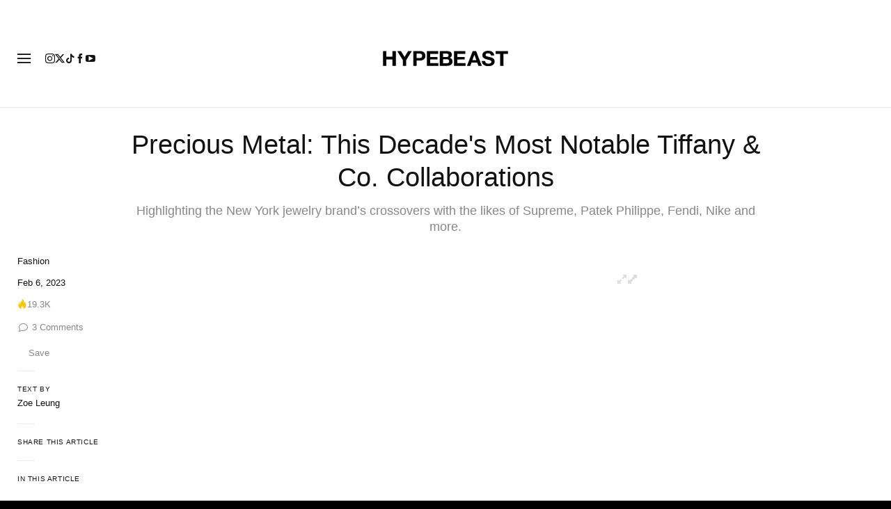

--- FILE ---
content_type: text/html; charset=UTF-8
request_url: https://hypebeast.com/2023/2/tiffany-co-most-talked-about-collaborations
body_size: 47322
content:

<!DOCTYPE html>
<html data-platform="web">
<head>        <!-- Termly custom blocking map -->
        <script data-termly-config>
            window.TERMLY_CUSTOM_BLOCKING_MAP = {
                "view.ceros.com": "essential",
                "hype-admin.hypb.st": "essential",
                "hype-admin-staging.hypb.st": "essential",
                "challenges.cloudflare.com": "essential"
            }
        </script>
        <!-- termly global -->
<script type="text/javascript" src="https://app.termly.io/resource-blocker/951c4eb2-ccc3-47a0-b968-dc53a42f7196?autoBlock=on"></script>
            <script>
            var userId = "0";
            var permutive_public_api_key = "919e734f-ccf8-4682-8bdd-bf3e30f900d4";
            var permutive_page_properties = {"user":{"language":"en","login_status":false,"adblocker":false,"dark_mode":false},"page":{"type":"article"},"article":{"author":"Zoe Leung","categories":["Fashion","Features"],"id":"5963548","language":"en","publish_date":"2023-02-06T11:21:03-05:00","subtitle":"Highlighting the New York jewelry brand\u2019s crossovers with the likes of Supreme, Patek Philippe, Fendi, Nike and more.  ","tags":["Nike","Supreme","Spalding","Dover Street Market","Jean-Michel Basquiat","Pharrell Williams","Fendi","Tiffany & Co.","Kendrick Lamar","Daniel Arsham","Patek Philippe","Dave Free","MSCHF","CryptoPunks","Cat Street Tokyo"],"title":"Precious Metal: This Decade's Most Notable Tiffany & Co. Collaborations","type":"editorial","subtype":"gallery"}};
            var permutive_schema = {"classifications_watson":{"categories":"$alchemy_taxonomy","keywords":"$alchemy_keywords"},"user":{"language":"en","login_status":false,"adblocker":false,"dark_mode":false},"page":{"type":"article"},"article":{"author":"Zoe Leung","categories":["Fashion","Features"],"id":"5963548","language":"en","publish_date":"2023-02-06T11:21:03-05:00","subtitle":"Highlighting the New York jewelry brand\u2019s crossovers with the likes of Supreme, Patek Philippe, Fendi, Nike and more.  ","tags":["Nike","Supreme","Spalding","Dover Street Market","Jean-Michel Basquiat","Pharrell Williams","Fendi","Tiffany & Co.","Kendrick Lamar","Daniel Arsham","Patek Philippe","Dave Free","MSCHF","CryptoPunks","Cat Street Tokyo"],"title":"Precious Metal: This Decade's Most Notable Tiffany & Co. Collaborations","type":"editorial","subtype":"gallery"}};
            !function(e,o,n,i){if(!e){e=e||{},window.permutive=e,e.q=[];var t=function(){return([1e7]+-1e3+-4e3+-8e3+-1e11).replace(/[018]/g,function(e){return(e^(window.crypto||window.msCrypto).getRandomValues(new Uint8Array(1))[0]&15>>e/4).toString(16)})};e.config=i||{},e.config.apiKey=o,e.config.workspaceId=n,e.config.environment=e.config.environment||"production",(window.crypto||window.msCrypto)&&(e.config.viewId=t());for(var g=["addon","identify","track","trigger","query","segment","segments","ready","on","once","user","consent"],r=0;r<g.length;r++){var w=g[r];e[w]=function(o){return function(){var n=Array.prototype.slice.call(arguments,0);e.q.push({functionName:o,arguments:n})}}(w)}}}(window.permutive,permutive_public_api_key,"b281aa56-da9f-401b-a938-f111b0a96b5a",{"consentRequired": true });
            window.googletag=window.googletag||{},window.googletag.cmd=window.googletag.cmd||[],window.googletag.cmd.push(function(){if(0===window.googletag.pubads().getTargeting("permutive").length){var e=window.localStorage.getItem("_pdfps");window.googletag.pubads().setTargeting("permutive",e?JSON.parse(e):[]);var o=window.localStorage.getItem("permutive-id");o&&(window.googletag.pubads().setTargeting("puid",o),window.googletag.pubads().setTargeting("ptime",Date.now().toString())),window.permutive.config.viewId&&window.googletag.pubads().setTargeting("prmtvvid",window.permutive.config.viewId),window.permutive.config.workspaceId&&window.googletag.pubads().setTargeting("prmtvwid",window.permutive.config.workspaceId)}});
            permutive.addon('web',{
                "page": permutive_schema
            });
            if (!!+userId) {
                permutive.identify([
                    {
                        "id": userId,
                        "tag": "hbuid",
                        "priority": 0
                    }
                ]);
            }
        </script>
        <script async src="https://b281aa56-da9f-401b-a938-f111b0a96b5a.edge.permutive.app/b281aa56-da9f-401b-a938-f111b0a96b5a-web.js"></script>
        <script>!function(b,c){var a=new window.XMLHttpRequest;a.open("POST","https://api.permutive.com/ctx/v1/segment?k="+b,!0),a.onreadystatechange=function(){if(4===a.readyState&&200===a.status){var b;try{b=JSON.parse(a.responseText)}catch(c){return}window.permutive.addon("contextual",b),window.googletag=window.googletag||{},window.googletag.cmd=window.googletag.cmd||[],window.googletag.cmd.push(function(){var a=window.googletag.pubads(),c=b.gam||[],d="prmtvctx",e=c.concat("rts");a.setTargeting(d,e)})}},a.send(JSON.stringify({pageProperties:function(a){try{var b={client:{url:document.URL,referrer:document.referrer,type:"web",user_agent:navigator.userAgent,domain:window.location.hostname,title:document.title}};if("object"==typeof a&&!Array.isArray(a))return Object.assign({},a,b);return b}catch(c){return{}}}(c),url:document.URL}))}(permutive_public_api_key,permutive_page_properties)</script>
                <script type="text/javascript">
            var themeCookie = 'light';

            var cookieName = 'hb-theme';

            // if (window.matchMedia('(prefers-color-scheme: dark)').matches) {
            //     themeCookie = 'dark';
            // } else if (window.matchMedia('(prefers-color-scheme: light)').matches) {
            //     themeCookie = 'light';
            // }

            var cookiearray = document.cookie.split(';');

            // Now take key value pair out of this array
            if (document.cookie) {
                for (var i = 0; i < cookiearray.length; i++) {
                    var name = cookiearray[i].split('=')[0].trim();
                    var value = cookiearray[i].split('=')[1].trim();

                    if (name === cookieName) {
                        themeCookie = value;
                    }
                }
            }
            function SetDarkMode() {
                if (themeCookie) {
                    document.querySelector('html').setAttribute('data-theme', themeCookie);
                }
            }
            SetDarkMode();
        </script>
    
                        <meta charset="UTF-8"/><meta http-equiv="X-UA-Compatible" content="IE=edge"><meta name='webgains-site-verification' content='wleqbtam' /><meta name="viewport"
                  content="width=device-width, initial-scale=1.0, maximum-scale=1.0, user-scalable=no, shrink-to-fit=no viewport-fit=cover"><title>Most Talked About Tiffany &amp; Co. Collaborations  | Hypebeast</title><meta name="description" content="Precious Metal: This Decade&#039;s Most Notable Tiffany &amp; Co. Collaborations: Highlighting the New York jewelry brand’s crossovers with the likes of Supreme, Patek Philippe, Fendi, Nike and more."/><meta name="naver-site-verification" content="naverbaa7874a43aff57a061b37028462313a" /><link rel="preconnect" href="https://tags.crwdcntrl.net"><link rel="preconnect" href="https://bcp.crwdcntrl.net"><link rel="dns-prefetch" href="https://tags.crwdcntrl.net"><link rel="dns-prefetch" href="https://bcp.crwdcntrl.net"><link rel="stylesheet" href="https://hypebeast.com/dist/hypebeast/553388febb3529b1d138.css"><link rel="stylesheet" href="https://hypebeast.com/dist/hypebeast/b33579ef7be562aadb52.css"><link rel="stylesheet" href="https://hypebeast.com/dist/hypebeast/c3ac37baeb0e3c7017c9.css"><script type="text/javascript">
                var hypebeast = hypebeast || {};
                                hypebeast.dfpID = '1015938';
                                hypebeast.hypebeastLogUrl = 'https://log.hypebeast.com/v1/systems/hypebeast/batchEvents/';
                hypebeast.hypebeastLogRegion = 'en';
                hypebeast.siteName = 'Hypebeast';
                hypebeast.ajaxNativeAdUrl = 'https://hypebeast.com/_ajax/native-ad';
                hypebeast.ajaxNativeSponsorAdUrl = 'https://hypebeast.com/_ajax/native-sponsor-ad';
                hypebeast.registerSuccessUrl = 'https://hypebeast.com/register/success';
                hypebeast.searchUrl = 'https://hypebeast.com/search';
                hypebeast.fbAppId = '143325845706356';
                hypebeast.cookiePolicyUrl = 'https://hypebeast.com/cookie-policy';
                hypebeast.privacyPolicyUrl = 'https://hypebeast.com/privacy';
            </script><link rel="license" type="application/rsl+xml" href="https://hypebeast.com//license.xml"><script type="application/ld+json">
            {
                "@context" : "https://schema.org",
                "@type" : "Organization",
                "url" : "https://hypebeast.com/",
                "logo" : "https://hypebeast.com/images/hypebeast/hypebeast-logo-1x1@2x.jpg",
                "sameAs" : [
                    "https://www.facebook.com/hypebeast",
                    "https://www.twitter.com/hypebeast",
                    "https://www.instagram.com/hypebeast",
                    "https://www.youtube.com/UCmd52DyhaO4E1Cvy4RrHuew",
                    "https://itunes.apple.com/app/hypebeast/id986768161",
                    "https://play.google.com/store/apps/details?id=com.hypebeast.editorial"
                ],
                "founder": "Kevin Ma",
                "foundingDate": "2005",
                "legalName": "Hypebeast Hong Kong Limited",
                "location": {
                    "@type": "Place",
                    "address": {
                        "@type": "PostalAddress",
                        "addressLocality": "Hypebeast Hong Kong Limited, 40/F, Cable TV Tower, No.9 Hoi Shing Road, Tsuen Wan, Hong Kong"
                    }
                },
                "telephone": "+852 3563 9035"
            }
            </script><script>
                dataLayer = window.dataLayer || [];
                dataLayer.push({ 'ga4_measurement_id': 'G-FPSZ48KG02' });
                dataLayer.push({ 'ua_tracking_id': 'UA-546583-1' });
                dataLayer.push({ 'userRegion': 'NAAM' });
                dataLayer.push({ 'userCountry': 'US'});
                dataLayer.push({ 'consent': (document.cookie.match('(^|; )' + 'OptanonAlertBoxClosed' + '=([^;]*)') || 0)[2] ? 'yes' : 'no' });
                dataLayer.push({ 'pageType': 'article'});
                dataLayer.push({ 'siteLocale': 'en'});
                                            </script><script>
        dataLayer = window.dataLayer || [];
        dataLayer.push({ 'articleLocale': 'en' });
        dataLayer.push({ 'articleId': '5963548' });
        dataLayer.push({ 'postId': 'en5963548' });
        dataLayer.push({
            'event': 'view_article',
            'page': {"id":"5963548","title":"Precious Metal: This Decade's Most Notable Tiffany & Co. Collaborations","blog_id":"1","locale":"en","type":"post","categories":["Fashion","Features"],"post_tag":["Nike","Supreme","Spalding","Dover Street Market","Jean-Michel Basquiat","Pharrell Williams","Fendi","Tiffany & Co.","Kendrick Lamar","Daniel Arsham","Patek Philippe","Dave Free","MSCHF","CryptoPunks","Cat Street Tokyo"],"num_comments":"3","num_hypes":"19278","brands":["Nike","Supreme","Dover Street Market","Patek Philippe","Tiffany &amp; Co.","Fendi"],"test_version":"ungated-version"},
            _clear: true,
        });
    </script><!-- Rakuten --><script>
                dataLayer = window.dataLayer || [];
        dataLayer.push({ 'Rakutenkey': 'HBEN' });
        dataLayer.push({
            'RakutenApply': 'false'
        });
            </script><script src="https://www.googleoptimize.com/optimize.js?id=GTM-MSNGKV9"></script><!-- Google Tag Manager --><noscript><iframe src="//www.googletagmanager.com/ns.html?id=GTM-68NN"
                        height="0" width="0"
                        style="display:none;visibility:hidden"></iframe></noscript><script>(function (w, d, s, l, i) {
                    w[l] = w[l] || [];
                    w[l].push({
                        'gtm.start':
                            new Date().getTime(), event: 'gtm.js'
                    });
                    var f = d.getElementsByTagName(s)[0],
                        j = d.createElement(s),
                        dl = l != 'dataLayer' ? '&l=' + l : '';
                    j.async = true;
                    j.src =
                        '//www.googletagmanager.com/gtm.js?id=' + i + dl;
                    f.parentNode.insertBefore(j, f);
                })(window, document, 'script', 'dataLayer', 'GTM-68NN');
            </script><!-- End Google Tag Manager --><script type="text/javascript">
                // Register Facebook callback
                window.fbAsyncInit = function () {
                    FB.init({
                        appId: 143325845706356,
                        status: true,
                        xfbml: true,
                        version: 'v2.10'
                    });
                };
            </script>    
    <meta name="p:domain_verify" content="5b4644556c876b6991fa4fd2215dd5d3"/>
    <meta property="fb:app_id" content="143325845706356"/>
            <meta property="fb:pages"
              content="10862404186,317794296932,373577572727153,675268962502985,324555257962235,898679466908196,137598866658599,191202487943746,1749452888713309"/>
            
<link rel="apple-touch-icon" sizes="57x57"
      href="https://hypebeast.com/dist/hypebeast/favicon/apple-touch-icon-57x57.png?v8">
<link rel="apple-touch-icon" sizes="60x60"
      href="https://hypebeast.com/dist/hypebeast/favicon/apple-touch-icon-60x60.png?v8">
<link rel="apple-touch-icon" sizes="72x72"
      href="https://hypebeast.com/dist/hypebeast/favicon/apple-touch-icon-72x72.png?v8">
<link rel="apple-touch-icon" sizes="76x76"
      href="https://hypebeast.com/dist/hypebeast/favicon/apple-touch-icon-76x76.png?v8">
<link rel="apple-touch-icon" sizes="114x114"
      href="https://hypebeast.com/dist/hypebeast/favicon/apple-touch-icon-114x114.png?v8">
<link rel="apple-touch-icon" sizes="120x120"
      href="https://hypebeast.com/dist/hypebeast/favicon/apple-touch-icon-120x120.png?v8">
<link rel="apple-touch-icon" sizes="144x144"
      href="https://hypebeast.com/dist/hypebeast/favicon/apple-touch-icon-144x144.png?v8">
<link rel="apple-touch-icon" sizes="152x152"
      href="https://hypebeast.com/dist/hypebeast/favicon/apple-touch-icon-152x152.png?v8">
<link rel="apple-touch-icon" sizes="167x167"
      href="https://hypebeast.com/dist/hypebeast/favicon/apple-touch-icon-167x167.png?v8">
<link rel="apple-touch-icon" sizes="180x180"
      href="https://hypebeast.com/dist/hypebeast/favicon/apple-touch-icon-180x180.png?v8">
<link rel="apple-touch-icon" sizes="1024x1024"
      href="https://hypebeast.com/dist/hypebeast/favicon/apple-touch-icon-1024x1024.png?v8">
<link rel="icon" type="image/png" sizes="16x16" href="/dist/hypebeast/favicon/favicon-16x16.png?v8">
<link rel="icon" type="image/png" sizes="32x32" href="/dist/hypebeast/favicon/favicon-32x32.png?v8">
<link rel="icon" type="image/png" sizes="48x48" href="/dist/hypebeast/favicon/favicon-48x48.png?v8">
<link rel="icon" type="image/x-icon" href="https://hypebeast.com/dist/hypebeast/favicon/favicon.ico?v8">
<meta name="msapplication-TileColor" content="#fff">
<meta name="msapplication-TileImage" content="https://hypebeast.com/dist/hypebeast/favicon/mstile-144x144.png?v8">
<meta name="msapplication-config" content="https://hypebeast.com/dist/hypebeast/favicon/browserconfig.xml">
<meta name="theme-color" content="#fff">
    
                        <meta name="apple-itunes-app" content="app-id=986768161">
            
                <meta name="news_keywords"
              content="Nike,Supreme,Spalding,Dover Street Market,Jean-Michel Basquiat,Pharrell Williams,Fendi,Tiffany &amp; Co.,Kendrick Lamar,Daniel Arsham,Patek Philippe,Dave Free,MSCHF,CryptoPunks,Cat Street Tokyo"/>
            
    <script type="text/javascript">
        hypebeast.firebaseServiceWorkerUrl = '/firebase-messaging-sw.js';
        hypebeast.firebaseSubscribeUrl = 'https://hypebeast.com/firebase-subscribe';
        hypebeast.firebaseConfig = {"messagingSenderId":"438709611408"};
        hypebeast.firebaseVAPID = 'BHow_6ysEDZAvfQGt_GGhX7FB9LLDysN4ouhd91lUxeD7eHMEpWH6JatF-xexZunANRlGq-s2feHvrcuoyygfiQ';
        hypebeast.facebookOauthUrl = "https://hypebeast.com/login/facebook";
        hypebeast.systemName = 'hypebeast';
        hypebeast.token = '';
    </script>

        <!-- PLACE THIS SECTION INSIDE OF YOUR HEAD TAGS -->
    <!-- Below is a recommended list of pre-connections, which allow the network to establish each connection quicker, speeding up response times and improving ad performance. -->
    <link rel="preconnect" href="https://a.pub.network/" crossorigin />
    <link rel="preconnect" href="https://b.pub.network/" crossorigin />
    <link rel="preconnect" href="https://c.pub.network/" crossorigin />
    <link rel="preconnect" href="https://d.pub.network/" crossorigin />
    <link rel="preconnect" href="https://c.amazon-adsystem.com" crossorigin />
    <link rel="preconnect" href="https://s.amazon-adsystem.com" crossorigin />
    <link rel="preconnect" href="https://btloader.com/" crossorigin />
    <link rel="preconnect" href="https://api.btloader.com/" crossorigin />
    <link rel="preconnect" href="https://cdn.confiant-integrations.net" crossorigin />
    <!-- Below is a link to a CSS file that accounts for Cumulative Layout Shift, a new Core Web Vitals subset that Google uses to help rank your site in search -->
    <!-- The file is intended to eliminate the layout shifts that are seen when ads load into the page. If you don't want to use this, simply remove this file -->
    <!-- To find out more about CLS, visit https://web.dev/vitals/ -->
    <link rel="stylesheet" href="https://a.pub.network/hypebeast-com/cls.css">
    <script>hypebeast.freestar = true</script>
    <script data-cfasync="false" type="text/javascript">
        var freestar = freestar || {};
        freestar.queue = freestar.queue || [];
        freestar.config = freestar.config || {};
        freestar.config.enabled_slots = [];
        freestar.initCallback = function () { (freestar.config.enabled_slots.length === 0) ? freestar.initCallbackCalled = false : freestar.newAdSlots(freestar.config.enabled_slots) }
    </script>
    <script src="https://a.pub.network/hypebeast-com/pubfig.min.js" data-cfasync="false" async></script>

            <script src="https://apis.google.com/js/platform.js"></script>
    
            <script>!function(n){if(!window.cnx){window.cnx={},window.cnx.cmd=[];var t=n.createElement('iframe');t.src='javascript:false'; t.display='none',t.onload=function(){var n=t.contentWindow.document,c=n.createElement('script');c.src='//cd.connatix.com/connatix.player.js?cid=433c32ec-fb10-49cf-a0cd-f5f341d279b7&pid=21bf22e7-5d69-4c2d-9d3f-e6cd4c52659b',c.setAttribute('async','1'),c.setAttribute('type','text/javascript'),n.body.appendChild(c)},n.head.appendChild(t)}}(document);</script>
    

            <meta property="og:title" content="Precious&#x20;Metal&#x3A;&#x20;This&#x20;Decade&#x27;s&#x20;Most&#x20;Notable&#x20;Tiffany&#x20;&amp;&#x20;Co.&#x20;Collaborations"/>
        <meta property="og:url" content="https://hypebeast.com/2023/2/tiffany-co-most-talked-about-collaborations"/>
        <meta property="og:description"
              content="Highlighting&#x20;the&#x20;New&#x20;York&#x20;jewelry&#x20;brand&#x2019;s&#x20;crossovers&#x20;with&#x20;the&#x20;likes&#x20;of&#x20;Supreme,&#x20;Patek&#x20;Philippe,&#x20;Fendi,&#x20;Nike&#x20;and&#x20;more."/>
        <meta property="og:image" content="https://image-cdn.hypb.st/https%3A%2F%2Fhypebeast.com%2Fimage%2F2023%2F02%2Ftiffany-co-most-talked-about-collaborations-to-date-twt.jpg?w=1080&cbr=1&q=90&fit=max"/>
        <meta property="og:image:width" content="1080"/>
        <meta property="og:image:height" content="540"/>
        <meta property="og:image:alt" content="Precious&#x20;Metal&#x3A;&#x20;This&#x20;Decade&#x27;s&#x20;Most&#x20;Notable&#x20;Tiffany&#x20;&amp;&#x20;Co.&#x20;Collaborations"/>
        <meta property="og:type" content="article"/>
        <meta property="og:site_name" content="Hypebeast"/>
        <meta property="article:published_time" content="2023-02-06T11:21:03-05:00"/>
        <meta property="article:modified_time" content="2023-02-07T04:22:25-05:00"/>
        <meta property="og:updated_time" content="2023-02-07T04:22:25-05:00"/>
        <link rel="canonical" href="https://hypebeast.com/2023/2/tiffany-co-most-talked-about-collaborations">
        <meta name="twitter:card" content="summary_large_image">
        <meta name="twitter:site" content="@hypebeast"/>
        <meta name="twitter:creator" content="@hypebeast"/>
        <meta name="twitter:title" content="Precious&#x20;Metal&#x3A;&#x20;This&#x20;Decade&#x27;s&#x20;Most&#x20;Notable&#x20;Tiffany&#x20;&amp;&#x20;Co.&#x20;Collaborations"/>
        <meta name="twitter:image" content="https://image-cdn.hypb.st/https%3A%2F%2Fhypebeast.com%2Fimage%2F2023%2F02%2Ftiffany-co-most-talked-about-collaborations-to-date-twt.jpg?w=960&cbr=1&q=90&fit=max">
        <meta name="twitter:domain" content="https://hypebeast.com/"/>
                
<script type="application/ld+json">
    {
        "@context": "https://schema.org",
        "@type": "NewsArticle",
        "mainEntityOfPage": {
            "@type":"WebPage",
            "@id":"https://hypebeast.com/2023/2/tiffany-co-most-talked-about-collaborations"
        },
        "headline": "Precious Metal: This Decade&#039;s Most Notable Tiffany &amp; Co. Collaborations",
        "datePublished": "2023-02-06T16:21:03Z",
        "dateModified": "2023-02-07T09:22:25Z",
        "publisher": {
            "@type": "Organization",
            "name": "Hypebeast",
            "logo": {
                "@type": "ImageObject",
                "url": "https://hypebeast.com/images/hypebeast/logo-1x1.jpg"
            }
        },
        "author": {
            "@type": "Person",
            "name": "Zoe Leung"
        },
        "image": {
            "@type": "ImageObject",
            "url": "https://image-cdn.hypb.st/https%3A%2F%2Fhypebeast.com%2Fimage%2F2023%2F02%2Ftiffany-co-most-talked-about-collaborations-to-date-0000.jpg?w=960&cbr=1&q=90&fit=max",
            "height": 640,
            "width": 960
        }
    }
</script>    

    <script>
        var hypebeast = hypebeast || {};
        hypebeast.ajaxurlPoll = "https://hypebeast.com/_ajax/poll";
    </script>

    </head>

<body class="editorial_post env-prod locale-en group-hypebeast  post-page"
      data-locale="en"
      data-group="hypebeast"
      data-site="hypebeast-en"
    >

<div id="root">
                        <div class="leaderboard-wrapper top-unit">
                    
    

<div class="inner-container hidden-app">
    <div class="inner-content">
        <!-- Tag ID: HBENGLOB_ATF_TOP -->
        <div class="prod adunit leaderboard page-" data-adunit="HBENGLOB_ATF_TOP" data-freestar-ad="__320x200 __300x250 __970x250 __1600x400" data-targeting='{"HBSiteLoc":["ros","article"],"HBSiteCat":["fashion","features","nike","supreme","spalding","dover-street-market","jean-michel-basquiat","pharrell-williams","fendi","tiffany-co","kendrick-lamar","daniel-arsham","patek-philippe","dave-free","mschf","cryptopunks","cat-street-tokyo"],"HBSitePage":"0","HBSiteLang":"en","country":"us","region":"naam","HBArticle":5963548,"HBBlacklist":"1","adPosition":"top"}'></div>
    </div>
</div>
            </div>
        
        
                        <header id="page-header">
                        


<div id="header-wrapper"><div id="master-nav-wrapper"><!-- Redirect to pro page due to locales doesn't support hypecoin in hbx --><div id="hype-master-navigation-bar-container-fluid" style="width: 100%; height: 55px;"><navigation-bar
        style="display: none;"
		data-locale="en"
		data-hypecoin=""
		data-current-site="hypebeast"
		data-search-start-search-digit="4"
		data-search-suggestion-url="https://hypebeast.com/search-suggest"
		data-search-suggestion-query-param="s"
		data-search-result-url="https://hypebeast.com/search"
		data-search-result-query-param="s"
		data-texts="{&quot;seeAllResults&quot;:&quot;See all results&quot;,&quot;searchFor&quot;:&quot;Search for \&quot;%text%\&quot;&quot;,&quot;searchHistory&quot;:&quot;Search History&quot;,&quot;clearAll&quot;:&quot;Clear All&quot;}"
                            data-popper-config="{&quot;offsetYMobile&quot;:15}"
                ><!-- sites popup --><div class="master-sites-popup" part="basic-popup"><ul class="websites-list"><li><a href="https://hbx.com/sso/silent-login?_sso_callback_url=https%3A%2F%2Fhypebeast.com%2Fsso&amp;_target_path=https%3A%2F%2Fhypebeast.com"
					data-ga-on="click"
					data-ga-event-category="master_navigation_bar_site_navigation"
					data-ga-event-action="hypebeast"
					data-ga-event-label="Hypebeast">Hypebeast</a></li><li><a href="https://hbx.com/sso/silent-login?_sso_callback_url=https%3A%2F%2Fhypebae.com%2Fsso&amp;_target_path=https%3A%2F%2Fhypebae.com%3Futm_source%3Dhypebeast.com%26utm_medium%3Dreferral%26utm_campaign%3Dmaster_nav"
					data-ga-on="click"
					data-ga-event-category="master_navigation_bar_site_navigation"
					data-ga-event-action="hypebeast"
					data-ga-event-label="Hypebae">Hypebae</a></li><li><a href="https://hbx.com/sso/silent-login?_sso_callback_url=https%3A%2F%2Fhypeart.com%2Fsso&amp;_target_path=https%3A%2F%2Fhypeart.com%3Futm_source%3Dhypebeast.com%26utm_medium%3Dreferral%26utm_campaign%3Dmaster_nav"
					data-ga-on="click"
					data-ga-event-category="master_navigation_bar_site_navigation"
					data-ga-event-action="hypebeast"
					data-ga-event-label="Hypeart">Hypeart</a></li><li><a href="https://hbx.com/sso/silent-login?_sso_callback_url=https%3A%2F%2Fhypemaps.com%2Fsso&amp;_target_path=https%3A%2F%2Fhypemaps.com%3Futm_source%3Dhypebeast.com%26utm_medium%3Dreferral%26utm_campaign%3Dmaster_nav"
					data-ga-on="click"
					data-ga-event-category="master_navigation_bar_site_navigation"
					data-ga-event-action="hypebeast"
					data-ga-event-label="Hypemaps">Hypemaps</a></li><li><a href="https://hbx.com?utm_source=hypebeast.com&amp;utm_medium=referral&amp;utm_campaign=master_nav"
					data-ga-on="click"
					data-ga-event-category="master_navigation_bar_site_navigation"
					data-ga-event-action="hypebeast"
					data-ga-event-label="HBX">HBX</a></li></ul></div><!-- setting popup --><div class="master-setting-popup " part="basic-popup"><a href="https://hbx.com/sso/silent-login?_sso_callback_url=https%3A%2F%2Fhypebeast.com%2Fsso&amp;_target_path=https%3A%2F%2Fhypebeast.com%2Faccount-dashboard"
                data-ga-on="click"
                data-ga-event-category="master_navigation_bar_button"
                data-ga-event-action="click"
                data-ga-event-label="account_logo"
><img class="hype-logo" src="https://hypebeast.com/bundles/hypemasternavigationbar/assets/hype-logo.svg" alt="" loading="lazy" fetchpriority="low" /></a><p class="message">Sign up for a Hype account, a new unified account accessing unique features and benefits across all Hypebeast websites.</p><div class="call-to-actions"><div class="sign-up"><a href="https://hypebeast.com/register"
							data-ga-on="click"
							data-ga-event-category="master_navigation_bar_button"
							data-ga-event-action="click"
							data-ga-event-label="sign_up">Sign Up</a></div><div class="login"><a href="https://hypebeast.com/login"
							data-ga-on="click"
							data-ga-event-category="master_navigation_bar_button"
							data-ga-event-action="click"
							data-ga-event-label="login">Login</a></div></div></div><!-- language popup --><div class="master-language-popup" part="basic-popup"><div class="search"><img src="https://hypebeast.com/bundles/hypemasternavigationbar/assets/ic_search.svg" alt=""/><input type="text" placeholder="Search language" autocomplete="off"/></div><ul class="language-list"><li data-alias="english,en"><a href="https://hypebeast.com/change-language?locale=en"
							data-locale-code="en"							data-ga-on="click"
							data-ga-event-category="master_navigation_bar_language"
							data-ga-event-action="click"
							data-ga-event-label="English"
						>English</a></li><li data-alias="simplified chinese,simplified,chinese,zh,cn,中文"><a href="https://hypebeast.cn/change-language?locale=cn"
							data-locale-code="cn"							data-ga-on="click"
							data-ga-event-category="master_navigation_bar_language"
							data-ga-event-action="click"
							data-ga-event-label="简体中文"
						>简体中文</a></li><li data-alias="traditional chinese,traditional,chinese,zh,hk,cn,中文"><a href="https://hypebeast.com/zh/change-language?locale=hk"
							data-locale-code="hk"							data-ga-on="click"
							data-ga-event-category="master_navigation_bar_language"
							data-ga-event-action="click"
							data-ga-event-label="繁體中文"
						>繁體中文</a></li><li data-alias="german,de"><a href="https://hypebeast.com/de/change-language?locale=de"
							data-locale-code="de"							data-ga-on="click"
							data-ga-event-category="master_navigation_bar_language"
							data-ga-event-action="click"
							data-ga-event-label="Deutsch"
						>Deutsch</a></li><li data-alias="filipino,tagalog,ph"><a href="https://hypebeast.com/ph/change-language?locale=ph"
							data-locale-code="ph"							data-ga-on="click"
							data-ga-event-category="master_navigation_bar_language"
							data-ga-event-action="click"
							data-ga-event-label="Filipino"
						>Filipino</a></li><li data-alias="french,fr"><a href="https://hypebeast.com/fr/change-language?locale=fr"
							data-locale-code="fr"							data-ga-on="click"
							data-ga-event-category="master_navigation_bar_language"
							data-ga-event-action="click"
							data-ga-event-label="Français"
						>Français</a></li><li data-alias="indonesian,bahasa,id"><a href="https://hypebeast.com/id/change-language?locale=id"
							data-locale-code="id"							data-ga-on="click"
							data-ga-event-category="master_navigation_bar_language"
							data-ga-event-action="click"
							data-ga-event-label="Indonesian"
						>Indonesian</a></li><li data-alias="italian,it"><a href="https://hypebeast.com/it/change-language?locale=it"
							data-locale-code="it"							data-ga-on="click"
							data-ga-event-category="master_navigation_bar_language"
							data-ga-event-action="click"
							data-ga-event-label="Italiano"
						>Italiano</a></li><li data-alias="日本,japanese,jp,ja"><a href="https://hypebeast.com/jp/change-language?locale=jp"
							data-locale-code="jp"							data-ga-on="click"
							data-ga-event-category="master_navigation_bar_language"
							data-ga-event-action="click"
							data-ga-event-label="日本語"
						>日本語</a></li><li data-alias="korean,kr,ko"><a href="https://hypebeast.kr/change-language?locale=kr"
							data-locale-code="kr"							data-ga-on="click"
							data-ga-event-category="master_navigation_bar_language"
							data-ga-event-action="click"
							data-ga-event-label="한국어"
						>한국어</a></li><li data-alias="portuguese,br"><a href="https://hypebeast.com/pt/change-language?locale=br"
							data-locale-code="br"							data-ga-on="click"
							data-ga-event-category="master_navigation_bar_language"
							data-ga-event-action="click"
							data-ga-event-label="Português"
						>Português</a></li><li data-alias="thai,ภาษาไทย,th"><a href="https://hypebeast.com/th/change-language?locale=th"
							data-locale-code="th"							data-ga-on="click"
							data-ga-event-category="master_navigation_bar_language"
							data-ga-event-action="click"
							data-ga-event-label="ภาษาไทย"
						>ภาษาไทย</a></li></ul><div class="footer"><p>Some languages may be automatically translated. Accuracy may vary.</p></div></div><div class="master-qrcode-dialog" exportparts="basic-popup"><div class="dialog-main" part="basic-popup"><div class="dialog-close"><img src="https://hypebeast.com/bundles/hypemasternavigationbar/assets/ic_dialog_cross.svg" alt="" loading="lazy" fetchpriority="low" /></div><div class="dialog-header"><p class="title">Get the HYPE App</p><p class="message">Stay ahead of the curve and never miss out on what&#039;s fresh, exciting, and essential.</p><a href="https://hypebeast.com/app/">Learn More</a></div><div class="dialog-body"><img src="https://hypebeast.com/bundles/hypemasternavigationbar/assets/generated-qrcode/hype-qrcode.png" alt="QR Code" loading="lazy" fetchpriority="low" /></div><div class="dialog-footer"><p class="message">Scan the QR code above to download the HYPE app now, or check it out in the app stores.</p><div class="images"><a href="https://click.google-analytics.com/redirect?tid=UA-546583-25&amp;aid=com.hypebeast.app&amp;cs=hypebeast&amp;cm=web&amp;cn=app_page&amp;url=https%3A%2F%2Fitunes.apple.com%2Fapp%2Fhypebeast%2Fid986768161%3Fpt%3D2303216%26mt%3D8%26ct%3DApp%2520Page"><img src="https://hypebeast.com/bundles/hypemasternavigationbar/assets/app-store-en.png" alt="App Store" loading="lazy" fetchpriority="low" /></a><a href="https://play.google.com/store/apps/details?id=com.hypebeast.editorial&amp;referrer=utm_source%3Dhypebeast%26utm_medium%3Dweb%26utm_campaign%3Dapp_page"><img src="https://hypebeast.com/bundles/hypemasternavigationbar/assets/play-store-en.png" alt="Google Play" loading="lazy" fetchpriority="low" /></a></div><div class="images"><a href="https://galaxystore.samsung.com/detail/com.hypebeast.editorial?utm_source%3Dhypebeast%26utm_medium%3Dweb%26utm_campaign%3Dapp_page"><img src="https://hypebeast.com/bundles/hypemasternavigationbar/assets/galaxy-store-en.png" alt="Galaxy Store" loading="lazy" fetchpriority="low" /></a></div></div></div></div><!-- search result dialog content --><div class="search-result-trending"><p class="title">Trending</p><ul><li data-name="London" data-slug="london" data-type=""><img src="https://hypebeast.com/bundles/hypemasternavigationbar/assets/ic_trend.svg" alt="" loading="lazy" fetchpriority="low" /><span>London</span></li><li data-name="Nike" data-slug="nike" data-type="brand"><div class="circle-image-container"><img src="https://i0.wp.com/s3.store.hypebeast.com/media/wiki/fixtures/brand/Nike.jpeg" alt="" loading="lazy" fetchpriority="low" /></div><span>Nike</span></li><li data-name="Netflix" data-slug="netflix" data-type=""><img src="https://hypebeast.com/bundles/hypemasternavigationbar/assets/ic_trend.svg" alt="" loading="lazy" fetchpriority="low" /><span>Netflix</span></li><li data-name="Jordan Brand" data-slug="jordan-brand" data-type="brand"><div class="circle-image-container"><img src="https://i0.wp.com/s3.store.hypebeast.com/media/wiki/fixtures/brand/Jordan%20Brand.jpeg" alt="" loading="lazy" fetchpriority="low" /></div><span>Jordan Brand</span></li><li data-name="collaborations" data-slug="collaborations" data-type=""><img src="https://hypebeast.com/bundles/hypemasternavigationbar/assets/ic_trend.svg" alt="" loading="lazy" fetchpriority="low" /><span>collaborations</span></li><li data-name="Collaboration" data-slug="collaboration" data-type=""><img src="https://hypebeast.com/bundles/hypemasternavigationbar/assets/ic_trend.svg" alt="" loading="lazy" fetchpriority="low" /><span>Collaboration</span></li><li data-name="Nintendo" data-slug="nintendo" data-type=""><img src="https://hypebeast.com/bundles/hypemasternavigationbar/assets/ic_trend.svg" alt="" loading="lazy" fetchpriority="low" /><span>Nintendo</span></li><li data-name="Pokémon" data-slug="pokemon" data-type=""><img src="https://hypebeast.com/bundles/hypemasternavigationbar/assets/ic_trend.svg" alt="" loading="lazy" fetchpriority="low" /><span>Pokémon</span></li></ul></div><!-- body --><div class="nav-bar" part="nav-bar"><div class="inner-nav-bar"><!-- sites --><div class="mobile-websites"><button dropdown-hook dropdown=".master-sites-popup"><span>Hypebeast</span><img alt="" src="https://hypebeast.com/bundles/hypemasternavigationbar/assets/ic_arrow-down.svg"></button></div><div class="websites"><a class="highlight"
                    	href="https://hbx.com/sso/silent-login?_sso_callback_url=https%3A%2F%2Fhypebeast.com%2Fsso&amp;_target_path=https%3A%2F%2Fhypebeast.com"
                    	data-ga-on="click"
                    	data-ga-event-category="master_navigation_bar_site_navigation"
                    	data-ga-event-action="hypebeast"
                    	data-ga-event-label="Hypebeast">Hypebeast</a><a class=""
                    	href="https://hbx.com/sso/silent-login?_sso_callback_url=https%3A%2F%2Fhypebae.com%2Fsso&amp;_target_path=https%3A%2F%2Fhypebae.com%3Futm_source%3Dhypebeast.com%26utm_medium%3Dreferral%26utm_campaign%3Dmaster_nav"
                    	data-ga-on="click"
                    	data-ga-event-category="master_navigation_bar_site_navigation"
                    	data-ga-event-action="hypebeast"
                    	data-ga-event-label="Hypebae">Hypebae</a><a class=""
                    	href="https://hbx.com/sso/silent-login?_sso_callback_url=https%3A%2F%2Fhypeart.com%2Fsso&amp;_target_path=https%3A%2F%2Fhypeart.com%3Futm_source%3Dhypebeast.com%26utm_medium%3Dreferral%26utm_campaign%3Dmaster_nav"
                    	data-ga-on="click"
                    	data-ga-event-category="master_navigation_bar_site_navigation"
                    	data-ga-event-action="hypebeast"
                    	data-ga-event-label="Hypeart">Hypeart</a><a class=""
                    	href="https://hbx.com/sso/silent-login?_sso_callback_url=https%3A%2F%2Fhypemaps.com%2Fsso&amp;_target_path=https%3A%2F%2Fhypemaps.com%3Futm_source%3Dhypebeast.com%26utm_medium%3Dreferral%26utm_campaign%3Dmaster_nav"
                    	data-ga-on="click"
                    	data-ga-event-category="master_navigation_bar_site_navigation"
                    	data-ga-event-action="hypebeast"
                    	data-ga-event-label="Hypemaps">Hypemaps</a><a class=""
                    	href="https://hbx.com?utm_source=hypebeast.com&amp;utm_medium=referral&amp;utm_campaign=master_nav"
                    	data-ga-on="click"
                    	data-ga-event-category="master_navigation_bar_site_navigation"
                    	data-ga-event-action="hypebeast"
                    	data-ga-event-label="HBX">HBX</a></div><!-- search --><div class="master-nav-search-bar"><form action="https://hypebeast.com/search" method="get" data-search-form data-search-focus><img src="https://hypebeast.com/bundles/hypemasternavigationbar/assets/ic_search.svg" alt=""/><input name="s" type="text" value="" placeholder="Search all of Hype" autocomplete="off"/><button class="clear hidden"><img src="https://hypebeast.com/bundles/hypemasternavigationbar/assets/ic_cross.svg" alt="" /></button></form></div><!-- setting --><ul class="settings"><li id="master-nav-bar-setting-search-button" class="account-search" style="order: 11;"
						data-ga-on="click"
						data-ga-event-category="master_navigation_bar_button"
						data-ga-event-action="click"
						data-ga-event-label="show_mobile_search"><img class="search-icon" src="https://hypebeast.com/bundles/hypemasternavigationbar/assets/ic_white_search.svg" alt=""/></li><li id="master-nav-bar-setting-app-button" class="account-hype-app" data-app-focus style="order: 12;"
						data-ga-on="click"
						data-ga-event-category="master_navigation_bar_button"
						data-ga-event-action="click"
						data-ga-event-label="app"><img class="app-icon" src="https://hypebeast.com/bundles/hypemasternavigationbar/assets/ic_app-icon.svg" alt=""/><span>Get HYPE App</span></li><li style="order: 13;"><a href="https://hbx.com/pro"
							data-ga-on="click"
							data-ga-event-category="master_navigation_bar_button"
							data-ga-event-action="click"
							data-ga-event-label="hypecoins"><img class="hypecoin-icon" src="https://hypebeast.com/bundles/hypemasternavigationbar/assets/ic_hypecoin.svg" alt=""/><span class="short-form"><span data-hypecoin-value></span>HC</span><span><span data-hypecoin-value></span> Hypecoins</span></a></li><li class="account-popup-hook" dropdown-hook dropdown=".master-setting-popup" style="order: 14;"><!-- id is for hover tracking --><a id="master-nav-bar-setting-account-button"
                            class="desktop"
                            href="https://hbx.com/sso/silent-login?_sso_callback_url=https%3A%2F%2Fhypebeast.com%2Fsso&amp;_target_path=https%3A%2F%2Fhypebeast.com%2Faccount-dashboard"
                            data-ga-on="click"
                            data-ga-event-category="master_navigation_bar_button"
                            data-ga-event-action="click"
                            data-ga-event-label="account"><img class="account-icon" src="https://hypebeast.com/bundles/hypemasternavigationbar/assets/ic_nav-account.svg" alt=""/><span>Account</span></a><a
                            href="#"
                            class="mobile"
                            data-ga-on="click"
                            data-ga-event-category="master_navigation_bar_button"
                            data-ga-event-action="click"
                            data-ga-event-label="account"><img class="account-icon" src="https://hypebeast.com/bundles/hypemasternavigationbar/assets/ic_nav-account.svg" alt=""/><span>Account</span></a></li><li dropdown-hook dropdown="language-popup" style="order: 15;"
                        	data-ga-on="click"
                        	data-ga-event-category="master_navigation_bar_button"
                        	data-ga-event-action="click"
                        	data-ga-event-label="language"><img class="language-icon" src="https://hypebeast.com/bundles/hypemasternavigationbar/assets/language.svg" alt=""/><span>EN</span></li></ul></div></div></navigation-bar></div></div><div id="main-header" class="container-fluid"><div class="header-top"><div class="left-aside"><div class="hamburger"><a href="#"
                                ga-on="click"
    ga-event-category="top navigation"
    ga-event-action="click"
    ga-event-label="menu &gt; open"

                                data-event-name="menu_navigation"
    data-custom-event="null"

                           id="mobile-menu-toggle"
                           @click.prevent="toggleMobileMenu"
                        ><span class="icon icon-navbar-hamburger"></span></a></div><ul class="nav"><li><a href="https://instagram.com/hypebeast" ga-on="click" ga-event-category="top navigation" ga-event-action="click" ga-event-label="https://instagram.com/hypebeast"><span class="icon icon-instagram"></span></a></li><li><a href="https://twitter.com/intent/user?screen_name=hypebeast" ga-on="click" ga-event-category="top navigation" ga-event-action="click" ga-event-label="https://twitter.com/intent/user?screen_name=hypebeast"><span class="icon icon-twitter"></span></a></li><li><a href="https://tiktok.com/@hypebeast" ga-on="click" ga-event-category="top navigation" ga-event-action="click" ga-event-label="https://tiktok.com/@hypebeast"><span class="icon icon-tiktok"></span></a></li><li><a href="https://www.facebook.com/hypebeast" ga-on="click" ga-event-category="top navigation" ga-event-action="click" ga-event-label="https://www.facebook.com/hypebeast"><span class="icon icon-facebook"></span></a></li><li><a href="https://www.youtube.com/hypebeast?sub_confirmation=1" ga-on="click" ga-event-category="top navigation" ga-event-action="click" ga-event-label="https://www.youtube.com/hypebeast?sub_confirmation=1"><span class="icon icon-youtube"></span></a></li></ul></div><div class="logo"><a href="https://hypebeast.com/"><img class="img-fluid" src="https://hypebeast.com/dist/hypebeast/images/hypebeast-logo.4d6a6810.svg"
                             alt="Hypebeast"></a></div><div class="aside"><ul class="nav aside"><li ga-on="click" ga-event-category="top navigation" ga-event-action="click" ga-event-label="toggle > dark_mode" data-event-name="menu_navigation" data-custom-event="null" class="dark-mode icon-type nav-item"><dark-mode-switcher></dark-mode-switcher></li><li ga-on="click" ga-event-category="top navigation" ga-event-action="click" ga-event-label="toggle > search" data-event-name="menu_navigation" data-custom-event="null" class="search icon-type nav-item"><master-nav-search></master-nav-search></li></ul></div></div><div class="header-bottom"><div class="header-bottom__left"><div class="placeholder"></div><a href="https://hypebeast.com/"><img class="img-fluid logo" src="https://hypebeast.com/dist/hypebeast/images/hypebeast-logo.4d6a6810.svg"
                             alt="Hypebeast"></a></div><priority-nav class="categories"><ul itemscope itemtype="https://www.schema.org/SiteNavigationElement" class="nav main"><li itemprop="name" class="text-type main-nav-fashion-item nav-item"><a href="https://hypebeast.com/fashion" itemprop="url" ga-on="click" ga-event-category="top navigation" ga-event-action="click" ga-event-label="fashion" data-event-name="menu_navigation" data-custom-event="null">Fashion</a></li><li itemprop="name" class="text-type main-nav-footwear-item nav-item"><a href="https://hypebeast.com/footwear" itemprop="url" ga-on="click" ga-event-category="top navigation" ga-event-action="click" ga-event-label="footwear" data-event-name="menu_navigation" data-custom-event="null">Footwear</a></li><li itemprop="name" class="text-type main-nav-art-item nav-item"><a href="https://hypebeast.com/art" itemprop="url" ga-on="click" ga-event-category="top navigation" ga-event-action="click" ga-event-label="art" data-event-name="menu_navigation" data-custom-event="null">Art</a></li><li itemprop="name" class="text-type main-nav-design-item nav-item"><a href="https://hypebeast.com/design" itemprop="url" ga-on="click" ga-event-category="top navigation" ga-event-action="click" ga-event-label="design" data-event-name="menu_navigation" data-custom-event="null">Design</a></li><li itemprop="name" class="text-type main-nav-music-item nav-item"><a href="https://hypebeast.com/music" itemprop="url" ga-on="click" ga-event-category="top navigation" ga-event-action="click" ga-event-label="music" data-event-name="menu_navigation" data-custom-event="null">Music</a></li><li itemprop="name" class="text-type main-nav-lifestyle-item nav-item"><component is="drop-tether" classes="main-nav-dropdown main-nav-lifestyle-dropdown simple-dropdown" arrow-classes="nav-dropdown-arrow" :append-arrow="true" :init="false"><a href="https://hypebeast.com/lifestyle" itemprop="url" ga-on="click" ga-event-category="top navigation" ga-event-action="click" ga-event-label="lifestyle" data-event-name="menu_navigation" data-custom-event="null">Lifestyle</a><template #content><div id="nav-lifestyle-dropdown" class="nav-dropdown"><ul><li><a
                        ga-on="click"
    ga-event-category="top navigation"
    ga-event-action="click"
    ga-event-label="lifestyle &gt; automotive"

                        data-event-name="menu_navigation"
    data-custom-event="null"

                    href="https://hypebeast.com/automotive" >Automotive</a></li><li><a
                        ga-on="click"
    ga-event-category="top navigation"
    ga-event-action="click"
    ga-event-label="lifestyle &gt; food_beverage"

                        data-event-name="menu_navigation"
    data-custom-event="null"

                    href="https://hypebeast.com/food-beverage" >Food & Beverage</a></li><li><a
                        ga-on="click"
    ga-event-category="top navigation"
    ga-event-action="click"
    ga-event-label="lifestyle &gt; gaming"

                        data-event-name="menu_navigation"
    data-custom-event="null"

                    href="https://hypebeast.com/gaming" >Gaming</a></li><li><a
                        ga-on="click"
    ga-event-category="top navigation"
    ga-event-action="click"
    ga-event-label="lifestyle &gt; movies_tv"

                        data-event-name="menu_navigation"
    data-custom-event="null"

                    href="https://hypebeast.com/entertainment" >Movies & TV</a></li><li><a
                        ga-on="click"
    ga-event-category="top navigation"
    ga-event-action="click"
    ga-event-label="lifestyle &gt; golf"

                        data-event-name="menu_navigation"
    data-custom-event="null"

                    href="https://hypebeast.com/golf" >Golf</a></li><li><a
                        ga-on="click"
    ga-event-category="top navigation"
    ga-event-action="click"
    ga-event-label="lifestyle &gt; sports"

                        data-event-name="menu_navigation"
    data-custom-event="null"

                    href="https://hypebeast.com/sports" >Sports</a></li><li><a
                        ga-on="click"
    ga-event-category="top navigation"
    ga-event-action="click"
    ga-event-label="lifestyle &gt; tech_gadgets"

                        data-event-name="menu_navigation"
    data-custom-event="null"

                    href="https://hypebeast.com/tech" >Tech & Gadgets</a></li><li><a
                        ga-on="click"
    ga-event-category="top navigation"
    ga-event-action="click"
    ga-event-label="lifestyle &gt; travel"

                        data-event-name="menu_navigation"
    data-custom-event="null"

                    href="https://hypebeast.com/travel" >Travel</a></li><li><a
                        ga-on="click"
    ga-event-category="top navigation"
    ga-event-action="click"
    ga-event-label="lifestyle &gt; watches"

                        data-event-name="menu_navigation"
    data-custom-event="null"

                    href="https://hypebeast.com/watches" >Watches</a></li></ul></div></template></component></li><li itemprop="name" class="text-type main-nav-videos-item nav-item"><a href="https://hypebeast.com/videos" itemprop="url" ga-on="click" ga-event-category="top navigation" ga-event-action="click" ga-event-label="videos" data-event-name="menu_navigation" data-custom-event="null">Videos</a></li><li itemprop="name" class="text-type main-nav-brands-item nav-item"><component is="drop-tether" classes="main-nav-dropdown main-nav-brands-dropdown simple-dropdown" arrow-classes="nav-dropdown-arrow" :append-arrow="true" :init="false"><a href="https://hypebeast.com/directory" itemprop="url" ga-on="click" ga-event-category="top navigation" ga-event-action="click" ga-event-label="brands" data-event-name="menu_navigation" data-custom-event="null">Brands</a><template #content><div id="nav-brands-dropdown" class="nav-dropdown"><ul><li><a
                        ga-on="click"
    ga-event-category="top navigation"
    ga-event-action="click"
    ga-event-label="brands &gt; brand_ranking"

                        data-event-name="menu_navigation"
    data-custom-event="null"

                    href="https://hypebeast.com/brands/ranking" >Brand Ranking</a></li><li><a
                        ga-on="click"
    ga-event-category="top navigation"
    ga-event-action="click"
    ga-event-label="brands &gt; brand_directory"

                        data-event-name="menu_navigation"
    data-custom-event="null"

                    href="https://hypebeast.com/directory" >Brand Directory</a></li></ul></div></template></component></li><li itemprop="name" class="text-type main-nav-magazine-item nav-item"><a href="https://hypebeast.com/magazine" itemprop="url" ga-on="click" ga-event-category="top navigation" ga-event-action="click" ga-event-label="magazine" data-event-name="menu_navigation" data-custom-event="null">Magazine</a></li><li itemprop="name" class="text-type main-nav-hb20-item nav-item"><a href="https://hypebeast.com/20" itemprop="url" ga-on="click" ga-event-category="top navigation" ga-event-action="click" ga-event-label="hb20" data-event-name="menu_navigation" data-custom-event="null">Hypebeast 20</a></li><li itemprop="name" class="text-type main-nav-more-item nav-item"><component is="drop-tether" classes="main-nav-dropdown main-nav-more-dropdown simple-dropdown" arrow-classes="nav-dropdown-arrow" :append-arrow="true" :init="false"><a href="#" itemprop="url" ga-on="click" ga-event-category="top navigation" ga-event-action="click" ga-event-label="more" data-event-name="menu_navigation" data-custom-event="null">More</a><template #content><div id="nav-more-dropdown" class="nav-dropdown"><ul><li><a
                        ga-on="click"
    ga-event-category="top navigation"
    ga-event-action="click"
    ga-event-label="more &gt; fashion"

                        data-event-name="menu_navigation"
    data-custom-event="null"

                    href="https://hypebeast.com/fashion" >Fashion</a></li><li><a
                        ga-on="click"
    ga-event-category="top navigation"
    ga-event-action="click"
    ga-event-label="more &gt; footwear"

                        data-event-name="menu_navigation"
    data-custom-event="null"

                    href="https://hypebeast.com/footwear" >Footwear</a></li><li><a
                        ga-on="click"
    ga-event-category="top navigation"
    ga-event-action="click"
    ga-event-label="more &gt; art"

                        data-event-name="menu_navigation"
    data-custom-event="null"

                    href="https://hypebeast.com/art" >Art</a></li><li><a
                        ga-on="click"
    ga-event-category="top navigation"
    ga-event-action="click"
    ga-event-label="more &gt; design"

                        data-event-name="menu_navigation"
    data-custom-event="null"

                    href="https://hypebeast.com/design" >Design</a></li><li><a
                        ga-on="click"
    ga-event-category="top navigation"
    ga-event-action="click"
    ga-event-label="more &gt; music"

                        data-event-name="menu_navigation"
    data-custom-event="null"

                    href="https://hypebeast.com/music" >Music</a></li><li><a
                        ga-on="click"
    ga-event-category="top navigation"
    ga-event-action="click"
    ga-event-label="more &gt; lifestyle"

                        data-event-name="menu_navigation"
    data-custom-event="null"

                    href="https://hypebeast.com/lifestyle" >Lifestyle</a></li><li><a
                        ga-on="click"
    ga-event-category="top navigation"
    ga-event-action="click"
    ga-event-label="more &gt; videos"

                        data-event-name="menu_navigation"
    data-custom-event="null"

                    href="https://hypebeast.com/videos" >Videos</a></li><li><a
                        ga-on="click"
    ga-event-category="top navigation"
    ga-event-action="click"
    ga-event-label="more &gt; brands"

                        data-event-name="menu_navigation"
    data-custom-event="null"

                    href="https://hypebeast.com/directory" >Brands</a></li><li><a
                        ga-on="click"
    ga-event-category="top navigation"
    ga-event-action="click"
    ga-event-label="more &gt; magazine"

                        data-event-name="menu_navigation"
    data-custom-event="null"

                    href="https://hypebeast.com/magazine" >Magazine</a></li><li><a
                        ga-on="click"
    ga-event-category="top navigation"
    ga-event-action="click"
    ga-event-label="more &gt; hb20"

                        data-event-name="menu_navigation"
    data-custom-event="null"

                    href="https://hypebeast.com/20" >Hypebeast 20</a></li></ul></div></template></component></li><li itemprop="name" class="text-type main-nav-hb100-item pinned nav-item"><a href="https://hypebeast.com/hb100" itemprop="url" ga-on="click" ga-event-category="top navigation" ga-event-action="click" ga-event-label="hb100" data-event-name="menu_navigation" data-custom-event="null">Hypebeast100</a></li><li itemprop="name" class="text-type main-nav-hbx-item pinned nav-item"><a href="https://hbx.com?utm_source=hypebeast.com&utm_medium=referral&utm_campaign=mens-2021-6-9307-hypebeast_top_area_button_referral&utm_content=image-placement-editorial-post" itemprop="url" ga-on="click" ga-event-category="top navigation" ga-event-action="click" ga-event-label="store" data-event-name="menu_navigation" data-custom-event="null" target="_blank">Store</a></li></ul></priority-nav><div class="header-bottom__right"></div></div></div></div>            </header>
        
    <div class="mobile-header-bottom swiper-container">
    <ul class="swiper-wrapper "><li itemprop="name" class="text-type main-nav-fashion-item swiper-slide"><a href="https://hypebeast.com/fashion" itemprop="url">Fashion</a></li><li itemprop="name" class="text-type main-nav-footwear-item swiper-slide"><a href="https://hypebeast.com/footwear" itemprop="url">Footwear</a></li><li itemprop="name" class="text-type main-nav-art-item swiper-slide"><a href="https://hypebeast.com/art" itemprop="url">Art</a></li><li itemprop="name" class="text-type main-nav-design-item swiper-slide"><a href="https://hypebeast.com/design" itemprop="url">Design</a></li><li itemprop="name" class="text-type main-nav-music-item swiper-slide"><a href="https://hypebeast.com/music" itemprop="url">Music</a></li><li itemprop="name" class="text-type main-nav-lifestyle-item swiper-slide"><a href="https://hypebeast.com/lifestyle" itemprop="url">Lifestyle</a></li><li itemprop="name" class="text-type main-nav-videos-item swiper-slide"><a href="https://hypebeast.com/videos" itemprop="url">Videos</a></li><li itemprop="name" class="text-type main-nav-brands-item swiper-slide"><a href="https://hypebeast.com/directory" itemprop="url">Brands</a></li><li itemprop="name" class="text-type main-nav-magazine-item swiper-slide"><a href="https://hypebeast.com/magazine" itemprop="url">Magazine</a></li><li itemprop="name" class="text-type main-nav-hb20-item swiper-slide"><a href="https://hypebeast.com/20" itemprop="url">Hypebeast 20</a></li><li itemprop="name" class="text-type main-nav-hb100-item swiper-slide"><a href="https://hypebeast.com/hb100" itemprop="url">Hypebeast100</a></li><li itemprop="name" class="text-type main-nav-hbx-item swiper-slide"><a href="https://hbx.com?utm_source=hypebeast.com&utm_medium=referral&utm_campaign=mens-2021-6-9307-hypebeast_top_area_button_referral&utm_content=image-placement-editorial-post" itemprop="url" target="_blank">Store</a></li></ul>
</div>

                <div id="post-5963548"
         class="post-container post-status-publish tags-nike tags-supreme tags-spalding tags-dover-street-market tags-jean-michel-basquiat tags-pharrell-williams tags-fendi tags-tiffany-co tags-kendrick-lamar tags-daniel-arsham tags-patek-philippe tags-dave-free tags-mschf tags-cryptopunks tags-cat-street-tokyo "
         data-post-id="5963548"
         data-original=""
    >
                    <section class="post">
                <div id="post-upper" class="post-upper">
                    <div class="container-fluid">
                                                    <header class="post-header text-center">
                                                                    <h1 class="post-body-title">
                                        <span>Precious Metal: This Decade's Most Notable Tiffany & Co. Collaborations</span>
                                    </h1>
                                                                                                    <h2 class="post-body-excerpt">
                                            Highlighting the New York jewelry brand’s crossovers with the likes of Supreme, Patek Philippe, Fendi, Nike and more.
                                    </h2>
                                                            </header>
                                            </div>

                                                        </div>
                <div class="container-fluid post-lower">
                    <div class="row">
                        <div class="col-post-body col">

                                                            <div class="row post-body">
                                                                            <aside class="post-body-sidebar">
                                            <div class="post-body-sidebar-upper">

                                                <div class="post-body-sidebar-category d-none d-lg-block">
                                                                                                                
    <a href="https://hypebeast.com/fashion"
                   class="category category-fashion"
                   title="Fashion">Fashion</a>
                                                                                                    </div>
                                                <div class="post-body-sidebar-published d-none d-lg-block">
                                                                                                                    <time >Feb 6, 2023</time>

                                                                                                    </div>
                                                                                                    <ul class="post-body-sidebar-hype-comments-container list-unstyled d-none d-lg-block">
                                                        <li>
                                                                                        
            <trend-count target=".hype-count">
                <span
                    class="hype-count yellow"><svg width="14" height="16" xmlns="http://www.w3.org/2000/svg" viewBox="0 0 14 16">
    <g class="flame grey-flame">
        <path
            d="M2.12,5.77c-.11-.65.01-1.15.3-1.5s.57-.53.7-1.07c.25,1.54-.49,2.05-1,2.58ZM3.82,8.01s-.04-.01-.06-.02c0,.02,0,.03.06.02ZM11.43,5.76c-.13-.62-.12-1.24-.08-1.87-.68.14-1.14.76-1.42,1.33l-.22.59c-.65-1.21-.26-2.64-.84-3.87-.42-.89-1.25-1.56-2.19-1.95.14.88.17,1.75-.22,2.58-.35.74-1.02,1.28-1.49,1.95-.72,1.02-1.04,2.26-1.16,3.47-.06.01-.06,0-.06-.02-.73-.25-1.26-.85-.98-2.05-.63.64-1.29,1.42-1.31,3,0,.82.14,1.64.44,2.38.65,1.64,2.06,2.53,3.83,2.88-.18-.49-.43-1.03-.4-1.56.04-.72.7-1.45,1.06-2.07.28-.49.55-1.03.7-1.57.07-.01.05,0,.07.04.47.68.58,1.87.29,2.63-.06.17-.16.33-.24.49.73-.04,1.31-.56,1.36-1.26l.23.41c.47.99.22,2.12-.57,2.89,1.68-.28,2.95-1.12,3.67-2.59.61-1.26.84-2.51.38-3.85-.24-.69-.7-1.27-.85-2Z"
            fill="#888888"/>
    </g>
    <g class="flame yellow-flame">
        <path
            d="M2.12,5.77c-.11-.65.01-1.15.3-1.5s.57-.53.7-1.07c.25,1.54-.49,2.05-1,2.58ZM3.82,8.01s-.04-.01-.06-.02c0,.02,0,.03.06.02ZM11.43,5.76c-.13-.62-.12-1.24-.08-1.87-.68.14-1.14.76-1.42,1.33l-.22.59c-.65-1.21-.26-2.64-.84-3.87-.42-.89-1.25-1.56-2.19-1.95.14.88.17,1.75-.22,2.58-.35.74-1.02,1.28-1.49,1.95-.72,1.02-1.04,2.26-1.16,3.47-.06.01-.06,0-.06-.02-.73-.25-1.26-.85-.98-2.05-.63.64-1.29,1.42-1.31,3,0,.82.14,1.64.44,2.38.65,1.64,2.06,2.53,3.83,2.88-.18-.49-.43-1.03-.4-1.56.04-.72.7-1.45,1.06-2.07.28-.49.55-1.03.7-1.57.07-.01.05,0,.07.04.47.68.58,1.87.29,2.63-.06.17-.16.33-.24.49.73-.04,1.31-.56,1.36-1.26l.23.41c.47.99.22,2.12-.57,2.89,1.68-.28,2.95-1.12,3.67-2.59.61-1.26.84-2.51.38-3.85-.24-.69-.7-1.27-.85-2Z"
            fill="#fcc400"/>
    </g>
    <g class="flame red-flame">
        <g>
            <path fill="#ef2200" d="M3.15,3.17c-.13.53-.41.71-.69,1.06-.29.35-.4.85-.3,1.49.5-.52,1.24-1.02.99-2.55Z"/>
            <path fill="#ef2200"
                  d="M12.24,7.69c-.24-.69-.69-1.26-.84-1.98-.13-.62-.12-1.23-.08-1.86-.67.14-1.13.75-1.4,1.32l-.22.59c-.64-1.2-.26-2.62-.83-3.84-.42-.89-1.24-1.55-2.17-1.93.14.87.17,1.74-.22,2.56-.35.73-1.01,1.27-1.48,1.93-.71,1.01-1.04,2.24-1.15,3.45-.02,0-.04-.01-.06-.02-.73-.25-1.25-.84-.97-2.03-.63.64-1.28,1.41-1.3,2.98,0,.81.14,1.62.43,2.37.64,1.62,2.04,2.5,3.8,2.85,0,0,0,0,0,0,0,0,0,0,0,0,0,0,0,0,0,0,1.05.19,1.92.12,2.48,0,1.66-.28,2.93-1.11,3.64-2.57.61-1.25.83-2.49.37-3.82Z"/>
        </g>
        <path fill="#ff9e44"
              d="M10.42,9.85c.17-.39.47-.68.2-1.69-1.19.77-1.88,0-1.53-1.75.33-1.63-.64-3.33-1.81-4.17.11,1.52-.6,1.8-1.51,3.06-.91,1.26-.42,2.77-1.04,3.62-.37.51-1.23.64-2.01-.24-.46,4.18,2.1,4.16,2.98,5.4,0,0,0,0,0,0,1.07.19,1.96.12,2.53,0,0,0,0,0,0,0,0,0,0,0,0,0h0c.19-.18.9-.71,1.42-1,.82-.46,1.39-1.06,1.53-2.58-.62.32-1-.16-.77-.66ZM8.23,14.08s0,0,0,0h0s0,0,0,0Z"/>
        <path fill="#ffde56"
              d="M10.07,10.74c-.49-.17-.96-.56-.9-1.37-1.82-.04-1.77-2.52-1.47-3.83-.69.5-1.58,1.37-1.89,2.7-.3,1.28-.83,2.4-1.92,2.05-.31,1.49,1.07,2.43,1.62,3.76,1.24.22,2.26.14,2.91,0,.04-.04.16-.17.25-.25,1.05-1.13,1.68-2.3,1.41-3.07Z"/>
        <path fill="#fcf9aa"
              d="M8.78,11.21l-.23-.41c-.05.69-.62,1.2-1.35,1.25.08-.16.17-.32.24-.49.28-.75.17-1.93-.29-2.61-.02-.03,0-.05-.07-.04-.16.53-.42,1.07-.7,1.56-.35.62-1.01,1.34-1.05,2.05-.02.4.26,1.17.4,1.55,1.05.19,1.92.12,2.48,0,.75-.76,1.02-1.91.56-2.87Z"/>
    </g>
</svg>
             19.3K
    </span>
                <div class="floating-tooltip" role="tooltip">
                    <span>Views</span>
                    <div class="floating-arrow"></div>
                </div>
            </trend-count>
                
                                                        </li>
                                                        <li>
                                                                                                                                <trend-count target=".disqus-comment-count"><span class="disqus-comment-count"><a href="https://hypebeast.com/2023/2/tiffany-co-most-talked-about-collaborations#comments" class="count"><span class="icon icon-comment"></span><span>3</span><span>&nbsp;</span><span class="d-none d-sm-inline text">Comments</span></a></span><div class="floating-tooltip" role="tooltip"><span>Comments</span><div class="floating-arrow"></div></div></trend-count>
                                                                                                                    </li>
                                                        <li>
                                                                            <bookmark-component class="bookmark-container " data-id="5963548">
            <span class="bookmark-icon"><div class="bookmark-svg">
    <svg xmlns="http://www.w3.org/2000/svg" viewBox="0 0 12 16">
        <g class="bookmarked">
            <path
                d="M10.63.54H1.37c-.45,0-.82.37-.82.82v13.6c0,.2.11.37.29.45.18.08.39.05.53-.07l4.63-3.97,4.63,3.97c.09.08.21.12.33.12.07,0,.14-.01.21-.05.18-.08.29-.26.29-.45V1.36c0-.45-.37-.82-.82-.82Z"/>
        </g>
        <g class="bookmark">
            <path fill="#888"
                  d="M10.96,15.46c-.12,0-.23-.04-.33-.12l-4.63-3.97-4.63,3.97c-.15.13-.36.16-.53.07-.18-.08-.29-.26-.29-.45V1.36c0-.45.37-.82.82-.82h9.27c.45,0,.82.37.82.82v13.6c0,.2-.11.37-.29.45-.07.03-.14.05-.21.05ZM6,10.21c.12,0,.23.04.33.12l4.13,3.54V1.54H1.54v12.34l4.13-3.54c.09-.08.21-.12.33-.12ZM10.63,1.54h0,0Z"/>
        </g>
    </svg>
</div>
</span>
            <span class="text">Save</span>
        </bookmark-component>
    
                                                        </li>
                                                    </ul>
                                                
                                                <div class="post-body-sidebar-author d-none d-lg-block">
                                                                                                                    
                    
                                    
                                                                
        <hr class="sidebar-divider share-divider">
        <h6>Text By</h6>
        <span class="author-name"><a class="article-author" rel="author" href="https://hypebeast.com/author/zoeleung">Zoe Leung</a></span>
    
                                                    
                                                                                                    </div>

                                                
                                                                                                    <hr class="sidebar-divider d-none d-lg-block">

                                                    <div class="post-body-sidebar-share d-none d-lg-block">
                                                                                                                    <h6>Share this article</h6>

                                                            <share-buttons
                                                                :data="{&quot;page&quot;:&quot;article page&quot;,&quot;link&quot;:&quot;https%3A%2F%2Fhypebeast.com%2F2023%2F2%2Ftiffany-co-most-talked-about-collaborations&quot;,&quot;postId&quot;:5963548,&quot;name&quot;:&quot;Precious Metal: This Decade&#039;s Most Notable Tiffany &amp; Co. Collaborations&quot;,&quot;image&quot;:{&quot;url&quot;:&quot;https:\/\/image-cdn.hypb.st\/https%3A%2F%2Fhypebeast.com%2Fimage%2F2023%2F02%2Ftiffany-co-most-talked-about-collaborations-to-date-twt.jpg?w=960&amp;cbr=1&amp;q=90&amp;fit=max&quot;},&quot;app&quot;:&quot;https:\/\/hypebeast.com\/app\/&quot;,&quot;description&quot;:&quot;Scan the QR code to open the article on your device or within the Hypebeast App.&quot;,&quot;downloadTitle&quot;:&quot;Download Our App&quot;}"
                                                                :qr-code="true"
                                                                :sharing-title="true"
                                                            ></share-buttons>
                                                                                                            </div>
                                                
                                                                                                                                                    <hr class="sidebar-divider d-none d-lg-block">
                                                    <div class="brand-sidebar-widget d-none d-lg-block">
                                                        <h6>In this Article</h6>
                                                            <div class="brand-list-widget">
                                    <brand-list-widget
                    :ga="{&quot;name&quot;:&quot;in_this_article_desktop_sidebar&quot;}"
                    :brands="[{&quot;term&quot;:{&quot;id&quot;:53,&quot;name&quot;:&quot;Nike&quot;,&quot;slug&quot;:&quot;nike&quot;,&quot;blog_id&quot;:1,&quot;type&quot;:&quot;brand&quot;,&quot;taxonomy&quot;:{&quot;description&quot;:&quot;Nike is a major American sportswear and footwear company, based in Portland, Oregon. The Nike legacy began in 1964, when track athlete Philip Knight and his coach Bill Bowerman set up a small business importing Japanese running shoes under the name Blue Ribbon Sports (BRS). Nike sponsors and collaborates with a diverse range of high-profile athletes and sports teams on a global level, with the highly recognized trademarks of \&quot;Just Do It\&quot; and the Swoosh logo. In addition, Nike is the world&#039;s biggest supplier of sportswear and footwear.&quot;},&quot;link&quot;:&quot;https:\/\/hypebeast.com\/tags\/nike&quot;,&quot;link_brand&quot;:&quot;https:\/\/hypebeast.com\/brands\/nike&quot;},&quot;hypedb&quot;:{&quot;image&quot;:&quot;https:\/\/i0.wp.com\/s3.store.hypebeast.com\/media\/wiki\/fixtures\/brand\/Nike.jpeg&quot;,&quot;industries&quot;:[{&quot;id&quot;:26625,&quot;name&quot;:&quot;Sportswear&quot;,&quot;slug&quot;:&quot;sportswear&quot;,&quot;taxonomy&quot;:{&quot;id&quot;:26649,&quot;name&quot;:&quot;post_tag&quot;}}]},&quot;stats&quot;:[290444.8,285173.12,285739.84500000003,285781.43,288001.265,287506.865,287828.46499999997,284466.865,276343.195,264517.23,259808.6,260267.02500000002,262503.42,254666.015,246822.815,235806.24000000002,227803.96500000003,223536.765,228499.12,229699.45500000002,229116.27500000002,222669.475,214817.075,205152.155,201395.59,197244.79,209940.91,210084.20500000002,207756.435,207122.83500000002],&quot;rank&quot;:{&quot;today&quot;:1,&quot;yesterday&quot;:1}},{&quot;term&quot;:{&quot;id&quot;:155,&quot;name&quot;:&quot;Supreme&quot;,&quot;slug&quot;:&quot;supreme&quot;,&quot;blog_id&quot;:1,&quot;type&quot;:&quot;brand&quot;,&quot;taxonomy&quot;:{&quot;description&quot;:&quot;Founded by James Jebbia, Supreme is an iconic streetwear label that has gone on to amass a cult-like following around the world with skaters, artists, and collectors, who are eager to get their hands on the brand\u2019s latest drop. Supreme is also known for its extensive collaborations with &lt;a href=\&quot;https:\/\/hypebeast.com\/brands\/nike\&quot;&gt;Nike&lt;\/a&gt;, Vans, The North Face, Comme des Gar\u00e7ons, Dover Street Market, and Stone Island.&quot;},&quot;link&quot;:&quot;https:\/\/hypebeast.com\/tags\/supreme&quot;,&quot;link_brand&quot;:&quot;https:\/\/hypebeast.com\/brands\/supreme&quot;},&quot;hypedb&quot;:{&quot;image&quot;:&quot;https:\/\/image-cdn.hypb.st\/https%3A%2F%2Fhypebeast.com%2Fimage%2F2021%2F06%2F27993285_10156160510918739_6332376601241790563_o.png?w=210&amp;cbr=1&amp;q=90&amp;format=png&amp;fit=max&quot;,&quot;industries&quot;:[{&quot;id&quot;:1029,&quot;name&quot;:&quot;Streetwear&quot;,&quot;slug&quot;:&quot;streetwear&quot;,&quot;taxonomy&quot;:{&quot;id&quot;:1029,&quot;name&quot;:&quot;post_tag&quot;}}]},&quot;stats&quot;:[10977.720000000001,10746.119999999999,11139.32,11506.920000000002,12121.720000000001,12597.32,14032.52,14185.720000000001,14122.119999999999,15662.77,16124.185000000001,17944.185,18384.585,24514.989999999998,24472.59,24508.989999999998,24414.989999999998,24464.989999999998,24507.79,24790.989999999998,24559.39,25057.79,24728.59,25271.39,25714.59,26318.19,28203.79,29696.59,29423.39,29085.79],&quot;rank&quot;:{&quot;today&quot;:29,&quot;yesterday&quot;:29}},{&quot;term&quot;:{&quot;id&quot;:520,&quot;name&quot;:&quot;Dover Street Market&quot;,&quot;slug&quot;:&quot;dover-street-market&quot;,&quot;blog_id&quot;:1,&quot;type&quot;:&quot;brand&quot;,&quot;taxonomy&quot;:{&quot;description&quot;:&quot;Dover Street Market is a multi-level retail space and concept store developed by Rei Kawakubo, and her husband, COMME des GAR\u00c7ONS president Adrian Joffe. With installation-like spaces and special pop-ups, DSM houses all of CDG\u2019s lines as well as a variety of other labels such as Vetements, Raf Simons, Junya Watanabe and Balanciaga and many more. The retail space is also known for its creative visual merchandising and bi-annual interior change signalling the change of season, which is inspired by \u201ctachiagari,\u201d (translating to \u201cbeginning\u201d in Japanese). \r\n  \r\nWith poured concrete, bare ceilings and eclectic fittings, DSM introduced a famously industrial, anti-luxury aesthetic to the fashion retail sphere. Joffe has described its unique approach of mixing high and low-end brands as \u2018beautiful chaos\u2019. Each season, designers and artists are invited to produce and create visuals for the store, which results in a completely new look twice a year. Dover Street Market was first located in London, before expanding to locations in Tokyo, Beijing in collaboration with I.T., Singapore and New York. \r\n&quot;},&quot;link&quot;:&quot;https:\/\/hypebeast.com\/tags\/dover-street-market&quot;,&quot;link_brand&quot;:&quot;https:\/\/hypebeast.com\/brands\/dover-street-market&quot;},&quot;hypedb&quot;:{&quot;image&quot;:&quot;https:\/\/i0.wp.com\/s3.store.hypebeast.com\/media\/wiki\/fixtures\/brand\/Dover%20Street%20Market.jpeg&quot;,&quot;industries&quot;:[]},&quot;stats&quot;:[1842.8000000000002,1874.8000000000002,1837.2,2106.4,1828.8000000000002,2149.6,2211.2000000000003,1904.4,2149.6,2149.6,1847.6000000000001,1908.4,2438.8,2483.6000000000004,2598.4,2690,2763.2000000000003,3110.4,3601.6000000000004,4405.2,5326.8,5222.400000000001,5320,5248.8,5294,5118.8,5045.6,4795.2,4337.2,4311.6],&quot;rank&quot;:{&quot;today&quot;:88,&quot;yesterday&quot;:84}},{&quot;term&quot;:{&quot;id&quot;:14865,&quot;name&quot;:&quot;Patek Philippe&quot;,&quot;slug&quot;:&quot;patek-philippe&quot;,&quot;blog_id&quot;:1,&quot;type&quot;:&quot;brand&quot;,&quot;taxonomy&quot;:{&quot;description&quot;:&quot;Founded in 1839 in Canton of Geneva, Patek Philippe is regarded as one of the oldest and most prestigious Swiss watch companies in the world. Worn by celebrities and royalty alike, Patek Philippe\u2019s watches are some of the highest fetching watches at auctions houses, and wait time for popular models like the Nautilus can take years. The brand\u2019s famous slogan from 1996 beautifully sums up why Patek Philippe watches are held in such high regard \u2014 \&quot;You never actually own a Patek Philippe. You merely look after it for the next generation.\&quot; Patek Philippe is also one of the first companies to establish collaborations between watch brands and luxury brands. Tiffany &amp;amp; Co. began carrying Patek Philippe watches as early as 1851, and you can still find Tiffany &amp;amp; Co.-stamped Patek Philippe watch dials in circulation.&quot;},&quot;link&quot;:&quot;https:\/\/hypebeast.com\/tags\/patek-philippe&quot;,&quot;link_brand&quot;:&quot;https:\/\/hypebeast.com\/brands\/patek-philippe&quot;},&quot;hypedb&quot;:{&quot;image&quot;:&quot;https:\/\/image-cdn.hypb.st\/https%3A%2F%2Fhypebeast.com%2Fimage%2F2021%2F04%2FPatek-Philippe.png?w=210&amp;cbr=1&amp;q=90&amp;format=png&amp;fit=max&quot;,&quot;industries&quot;:&quot;&quot;},&quot;stats&quot;:[1093.6000000000001,1053.2,1130,1162,1070.8,1068,986,871.2,843.2,568.8000000000001,86.4,300,398,577.6,563.2,504.40000000000003,584.4,569.2,586.4,608.8000000000001,571.6,584.8000000000001,579.6,566,543.2,566.4,567.6,556.8000000000001,587.6,575.2],&quot;rank&quot;:{&quot;today&quot;:114,&quot;yesterday&quot;:113}},{&quot;term&quot;:{&quot;id&quot;:4649,&quot;name&quot;:&quot;Tiffany &amp;amp; Co.&quot;,&quot;slug&quot;:&quot;tiffany-co&quot;,&quot;blog_id&quot;:1,&quot;type&quot;:&quot;brand&quot;,&quot;taxonomy&quot;:{&quot;description&quot;:&quot;&quot;},&quot;link&quot;:&quot;https:\/\/hypebeast.com\/tags\/tiffany-co&quot;,&quot;link_brand&quot;:&quot;https:\/\/hypebeast.com\/brands\/tiffany-co&quot;},&quot;hypedb&quot;:{&quot;image&quot;:&quot;https:\/\/image-cdn.hypb.st\/https%3A%2F%2Fhypebeast.com%2Fimage%2F2021%2F02%2FTiffany-Co..png?w=210&amp;cbr=1&amp;q=90&amp;format=png&amp;fit=max&quot;,&quot;industries&quot;:&quot;&quot;},&quot;stats&quot;:[735.2,744.8000000000001,556,457.6,402.8,422,252,275.6,350.8,365.20000000000005,294,284,331.6,331.6,331.6,286,336.8,328.8,246,224.4,314.40000000000003,289.2,333.20000000000005,287.2,307.20000000000005,326,333.6,335.20000000000005,394,338.40000000000003],&quot;rank&quot;:{&quot;today&quot;:133,&quot;yesterday&quot;:132}},{&quot;term&quot;:{&quot;id&quot;:866,&quot;name&quot;:&quot;Fendi&quot;,&quot;slug&quot;:&quot;fendi&quot;,&quot;blog_id&quot;:1,&quot;type&quot;:&quot;brand&quot;,&quot;taxonomy&quot;:{&quot;description&quot;:&quot;Adele and Edoardo Fendi founded the Italian luxury fashion house in 1925 as a purveyor of fine furs and leathers. Even after Karl Lagerfeld joined the brand in 1965, Fendi remained -- at its core. Today, Silvia Venturini Fendi, the founders\u2019 granddaughter, is the only family member still working at Fendi, where she is the creative director of menswear, accessories and children\u2019s. Fendi is still known for producing some of the finest leather goods on the market, like its pequin-patterned bags and the iconic Fendi Baguette -- masterminded by Venturini Fendi. &quot;},&quot;link&quot;:&quot;https:\/\/hypebeast.com\/tags\/fendi&quot;,&quot;link_brand&quot;:&quot;https:\/\/hypebeast.com\/brands\/fendi&quot;},&quot;hypedb&quot;:{&quot;image&quot;:&quot;https:\/\/image-cdn.hypb.st\/https%3A%2F%2Fhypebeast.com%2Fimage%2F2021%2F02%2FFendi.jpg?w=210&amp;cbr=1&amp;q=90&amp;fit=max&quot;,&quot;industries&quot;:[{&quot;id&quot;:123530,&quot;name&quot;:&quot;Fashion&quot;,&quot;slug&quot;:&quot;fashion&quot;,&quot;taxonomy&quot;:{&quot;id&quot;:8356,&quot;name&quot;:&quot;post_tag&quot;}}]},&quot;stats&quot;:[628,589.6,625.6,581.2,499.20000000000005,634.8000000000001,678,615.6,691.6,636,624,596,673.6,645.6,600,629.6,591.6,580.4,594,563.2,565.2,513.6,596,626.8000000000001,636.8000000000001,588.8000000000001,581.2,567.6,683.6,707.2],&quot;rank&quot;:{&quot;today&quot;:139,&quot;yesterday&quot;:140}}]"
                    :text="{
                        'see-more': 'See More',
                        'see-less': 'See Less',
                        'rank': 'Rank'
                        }"></brand-list-widget>
                        </div>

                                                    </div>
                                                                                            </div>
                                        </aside>
                                    
                                                                            <article class="post-body-article">
                                                <div class="post-gallery-container small inner-media">
        






    <div class="gallery-container post-gallery-contain">

        
                
        <div
            class="hb-gallery before-booted full-screen-enabled only-one-cell "
            data-images="[{&quot;image&quot;:{&quot;description&quot;:&quot;&quot;,&quot;caption&quot;:&quot;&quot;,&quot;image_caption&quot;:null,&quot;small&quot;:&quot;https:\/\/image-cdn.hypb.st\/https%3A%2F%2Fhypebeast.com%2Fimage%2F2023%2F02%2Ftiffany-co-most-talked-about-collaborations-to-date-001.jpg?w=480&amp;cbr=1&amp;q=90&amp;fit=max&quot;,&quot;medium&quot;:&quot;https:\/\/image-cdn.hypb.st\/https%3A%2F%2Fhypebeast.com%2Fimage%2F2023%2F02%2Ftiffany-co-most-talked-about-collaborations-to-date-001.jpg?w=720&amp;cbr=1&amp;q=90&amp;fit=max&quot;,&quot;large&quot;:&quot;https:\/\/image-cdn.hypb.st\/https%3A%2F%2Fhypebeast.com%2Fimage%2F2023%2F02%2Ftiffany-co-most-talked-about-collaborations-to-date-001.jpg?w=1080&amp;cbr=1&amp;q=90&amp;fit=max&quot;,&quot;xlarge&quot;:&quot;https:\/\/image-cdn.hypb.st\/https%3A%2F%2Fhypebeast.com%2Fimage%2F2023%2F02%2Ftiffany-co-most-talked-about-collaborations-to-date-001.jpg?w=1440&amp;cbr=1&amp;q=90&amp;fit=max&quot;,&quot;full&quot;:&quot;https:\/\/image-cdn.hypb.st\/https%3A%2F%2Fhypebeast.com%2Fimage%2F2023%2F02%2Ftiffany-co-most-talked-about-collaborations-to-date-001.jpg?w=1440&amp;cbr=1&amp;q=90&amp;fit=max&quot;},&quot;src&quot;:&quot;https:\/\/hypebeast.com\/image\/2023\/02\/tiffany-co-most-talked-about-collaborations-to-date-001.jpg&quot;,&quot;alt&quot;:&quot;Tiffany &amp; Co. Collaborations Most Talked About Tiffany&#039;s Collabs Nike Supreme Fendi Pharrell Patek Philippe Daniel Arsham&quot;,&quot;width&quot;:1400,&quot;height&quot;:933,&quot;credit&quot;:&quot;Tiffany &amp; Co.&quot;,&quot;caption&quot;:&quot;&quot;,&quot;creditKey&quot;:&quot;general&quot;,&quot;description&quot;:&quot;&quot;,&quot;annotations&quot;:null,&quot;shop&quot;:{&quot;url&quot;:null,&quot;label&quot;:null}}]"
        >
                                                                            <div class="carousel-cell landscape"
                     data-gallery-index="1">
                    <div class="carousel-cell-inner-wrapper">
                        <div class="carousel-cell-image-wrapper annotation-container fixed-ratio-3-2">
                            <picture>
                                                                                                        <source
                                        data-srcset="https://image-cdn.hypb.st/https%3A%2F%2Fhypebeast.com%2Fimage%2F2023%2F02%2Ftiffany-co-most-talked-about-collaborations-to-date-001.jpg?q=90&w=1400&cbr=1&fit=max"
                                        media="(min-width: 1260px)"/>
                                                                                                                                                    <source
                                            data-srcset="https://image-cdn.hypb.st/https%3A%2F%2Fhypebeast.com%2Fimage%2F2023%2F02%2Ftiffany-co-most-talked-about-collaborations-to-date-001.jpg?q=70&w=915&cbr=1&fit=max"
                                            media="
                                            (min-width: 992px) and (-webkit-min-device-pixel-ratio: 2),
                                            (min-width: 992px) and (min-resolution: 192dpi)
                                        "/>
                                                                        <source
                                        data-srcset="https://image-cdn.hypb.st/https%3A%2F%2Fhypebeast.com%2Fimage%2F2023%2F02%2Ftiffany-co-most-talked-about-collaborations-to-date-001.jpg?q=80&w=610&cbr=1&fit=max"
                                        media="(min-width: 992px)"/>
                                                                                                                                                    <source
                                            data-srcset="https://image-cdn.hypb.st/https%3A%2F%2Fhypebeast.com%2Fimage%2F2023%2F02%2Ftiffany-co-most-talked-about-collaborations-to-date-001.jpg?q=70&w=750&cbr=1&fit=max"
                                            media="
                                            (min-width: 768px) and (-webkit-min-device-pixel-ratio: 2),
                                            (min-width: 768px) and (min-resolution: 192dpi)
                                        "/>
                                                                        <source
                                        data-srcset="https://image-cdn.hypb.st/https%3A%2F%2Fhypebeast.com%2Fimage%2F2023%2F02%2Ftiffany-co-most-talked-about-collaborations-to-date-001.jpg?q=75&w=500&cbr=1&fit=max"
                                        media="(min-width: 768px)"/>
                                                                                                                                                    <source
                                            data-srcset="https://image-cdn.hypb.st/https%3A%2F%2Fhypebeast.com%2Fimage%2F2023%2F02%2Ftiffany-co-most-talked-about-collaborations-to-date-001.jpg?q=70&w=750&cbr=1&fit=max"
                                            media="
                                            (min-width: 320px) and (-webkit-min-device-pixel-ratio: 2),
                                            (min-width: 320px) and (min-resolution: 192dpi)
                                        "/>
                                                                        <source
                                        data-srcset="https://image-cdn.hypb.st/https%3A%2F%2Fhypebeast.com%2Fimage%2F2023%2F02%2Ftiffany-co-most-talked-about-collaborations-to-date-001.jpg?q=70&w=500&cbr=1&fit=max"
                                        media="(min-width: 320px)"/>
                                                                                                                                                    <source
                                            data-srcset="https://image-cdn.hypb.st/https%3A%2F%2Fhypebeast.com%2Fimage%2F2023%2F02%2Ftiffany-co-most-talked-about-collaborations-to-date-001.jpg?q=70&w=480&cbr=1&fit=max"
                                            media="
                                            (min-width: 0px) and (-webkit-min-device-pixel-ratio: 2),
                                            (min-width: 0px) and (min-resolution: 192dpi)
                                        "/>
                                                                        <source
                                        data-srcset="https://image-cdn.hypb.st/https%3A%2F%2Fhypebeast.com%2Fimage%2F2023%2F02%2Ftiffany-co-most-talked-about-collaborations-to-date-001.jpg?q=70&w=320&cbr=1&fit=max"
                                        media="(min-width: 0px)"/>
                                                                <img class="carousel-cell-image"
                                     draggable="false"
                                     data-flickity-lazyload-src="https://image-cdn.hypb.st/https%3A%2F%2Fhypebeast.com%2Fimage%2F2023%2F02%2Ftiffany-co-most-talked-about-collaborations-to-date-001.jpg?q=75&w=800&cbr=1&fit=max"
                                     src="https://image-cdn.hypb.st/https%3A%2F%2Fhypebeast.com%2Fimage%2F2023%2F02%2Ftiffany-co-most-talked-about-collaborations-to-date-001.jpg?q=75&w=800&cbr=1&fit=max"
                                     alt="Tiffany &amp; Co. Collaborations Most Talked About Tiffany&#039;s Collabs Nike Supreme Fendi Pharrell Patek Philippe Daniel Arsham"/>
                                                            </picture>
                                                    </div>

                        <span class="gallery-image-index"><span class="sprite-gallery-expand"
                                        ga-on="click"
    ga-event-category="gallery post (article page)"
    ga-event-action="clicks_fullscreen"
    ga-event-label="Clicks"

                                ></span></span>
                                                    <div class="gallery-meta-container credit-wrapper">
                                                                                                                                    <div class="spacer"></div>
                                                                                                                                                                            <div class="credit ">Tiffany & Co.</div>
                                                            </div>
                                                                    </div>

                </div>
            
                                            </div>
    </div>

    </div>

                                                                                            <div id="post-body-top-bar" class="post-body-top-bar d-block d-lg-none">
                                                    <div class="row">
                                                        <div class="post-body-top-bar-share-meta-container">
                                                            <div class="post-body-top-bar-meta">
                                                    <span class="post-body-top-bar-category">
                                                            
    <a href="https://hypebeast.com/fashion"
                   class="category category-fashion"
                   title="Fashion">Fashion</a>
                                                    </span>
                                                                <span class="post-body-top-bar-published">
                                                                <time >Feb 6, 2023</time>

                                                    </span>
                                                            </div>
                                                        </div>
                                                        <div
                                                            class="post-body-top-bar-hype-comments-container ">
                                                                                        
            <trend-count target=".hype-count">
                <span
                    class="hype-count yellow"><svg width="14" height="16" xmlns="http://www.w3.org/2000/svg" viewBox="0 0 14 16">
    <g class="flame grey-flame">
        <path
            d="M2.12,5.77c-.11-.65.01-1.15.3-1.5s.57-.53.7-1.07c.25,1.54-.49,2.05-1,2.58ZM3.82,8.01s-.04-.01-.06-.02c0,.02,0,.03.06.02ZM11.43,5.76c-.13-.62-.12-1.24-.08-1.87-.68.14-1.14.76-1.42,1.33l-.22.59c-.65-1.21-.26-2.64-.84-3.87-.42-.89-1.25-1.56-2.19-1.95.14.88.17,1.75-.22,2.58-.35.74-1.02,1.28-1.49,1.95-.72,1.02-1.04,2.26-1.16,3.47-.06.01-.06,0-.06-.02-.73-.25-1.26-.85-.98-2.05-.63.64-1.29,1.42-1.31,3,0,.82.14,1.64.44,2.38.65,1.64,2.06,2.53,3.83,2.88-.18-.49-.43-1.03-.4-1.56.04-.72.7-1.45,1.06-2.07.28-.49.55-1.03.7-1.57.07-.01.05,0,.07.04.47.68.58,1.87.29,2.63-.06.17-.16.33-.24.49.73-.04,1.31-.56,1.36-1.26l.23.41c.47.99.22,2.12-.57,2.89,1.68-.28,2.95-1.12,3.67-2.59.61-1.26.84-2.51.38-3.85-.24-.69-.7-1.27-.85-2Z"
            fill="#888888"/>
    </g>
    <g class="flame yellow-flame">
        <path
            d="M2.12,5.77c-.11-.65.01-1.15.3-1.5s.57-.53.7-1.07c.25,1.54-.49,2.05-1,2.58ZM3.82,8.01s-.04-.01-.06-.02c0,.02,0,.03.06.02ZM11.43,5.76c-.13-.62-.12-1.24-.08-1.87-.68.14-1.14.76-1.42,1.33l-.22.59c-.65-1.21-.26-2.64-.84-3.87-.42-.89-1.25-1.56-2.19-1.95.14.88.17,1.75-.22,2.58-.35.74-1.02,1.28-1.49,1.95-.72,1.02-1.04,2.26-1.16,3.47-.06.01-.06,0-.06-.02-.73-.25-1.26-.85-.98-2.05-.63.64-1.29,1.42-1.31,3,0,.82.14,1.64.44,2.38.65,1.64,2.06,2.53,3.83,2.88-.18-.49-.43-1.03-.4-1.56.04-.72.7-1.45,1.06-2.07.28-.49.55-1.03.7-1.57.07-.01.05,0,.07.04.47.68.58,1.87.29,2.63-.06.17-.16.33-.24.49.73-.04,1.31-.56,1.36-1.26l.23.41c.47.99.22,2.12-.57,2.89,1.68-.28,2.95-1.12,3.67-2.59.61-1.26.84-2.51.38-3.85-.24-.69-.7-1.27-.85-2Z"
            fill="#fcc400"/>
    </g>
    <g class="flame red-flame">
        <g>
            <path fill="#ef2200" d="M3.15,3.17c-.13.53-.41.71-.69,1.06-.29.35-.4.85-.3,1.49.5-.52,1.24-1.02.99-2.55Z"/>
            <path fill="#ef2200"
                  d="M12.24,7.69c-.24-.69-.69-1.26-.84-1.98-.13-.62-.12-1.23-.08-1.86-.67.14-1.13.75-1.4,1.32l-.22.59c-.64-1.2-.26-2.62-.83-3.84-.42-.89-1.24-1.55-2.17-1.93.14.87.17,1.74-.22,2.56-.35.73-1.01,1.27-1.48,1.93-.71,1.01-1.04,2.24-1.15,3.45-.02,0-.04-.01-.06-.02-.73-.25-1.25-.84-.97-2.03-.63.64-1.28,1.41-1.3,2.98,0,.81.14,1.62.43,2.37.64,1.62,2.04,2.5,3.8,2.85,0,0,0,0,0,0,0,0,0,0,0,0,0,0,0,0,0,0,1.05.19,1.92.12,2.48,0,1.66-.28,2.93-1.11,3.64-2.57.61-1.25.83-2.49.37-3.82Z"/>
        </g>
        <path fill="#ff9e44"
              d="M10.42,9.85c.17-.39.47-.68.2-1.69-1.19.77-1.88,0-1.53-1.75.33-1.63-.64-3.33-1.81-4.17.11,1.52-.6,1.8-1.51,3.06-.91,1.26-.42,2.77-1.04,3.62-.37.51-1.23.64-2.01-.24-.46,4.18,2.1,4.16,2.98,5.4,0,0,0,0,0,0,1.07.19,1.96.12,2.53,0,0,0,0,0,0,0,0,0,0,0,0,0h0c.19-.18.9-.71,1.42-1,.82-.46,1.39-1.06,1.53-2.58-.62.32-1-.16-.77-.66ZM8.23,14.08s0,0,0,0h0s0,0,0,0Z"/>
        <path fill="#ffde56"
              d="M10.07,10.74c-.49-.17-.96-.56-.9-1.37-1.82-.04-1.77-2.52-1.47-3.83-.69.5-1.58,1.37-1.89,2.7-.3,1.28-.83,2.4-1.92,2.05-.31,1.49,1.07,2.43,1.62,3.76,1.24.22,2.26.14,2.91,0,.04-.04.16-.17.25-.25,1.05-1.13,1.68-2.3,1.41-3.07Z"/>
        <path fill="#fcf9aa"
              d="M8.78,11.21l-.23-.41c-.05.69-.62,1.2-1.35,1.25.08-.16.17-.32.24-.49.28-.75.17-1.93-.29-2.61-.02-.03,0-.05-.07-.04-.16.53-.42,1.07-.7,1.56-.35.62-1.01,1.34-1.05,2.05-.02.4.26,1.17.4,1.55,1.05.19,1.92.12,2.48,0,.75-.76,1.02-1.91.56-2.87Z"/>
    </g>
</svg>
             19.3K
    </span>
                <div class="floating-tooltip" role="tooltip">
                    <span>Views</span>
                    <div class="floating-arrow"></div>
                </div>
            </trend-count>
                
                                                                <trend-count target=".disqus-comment-count"><span class="disqus-comment-count"><a href="https://hypebeast.com/2023/2/tiffany-co-most-talked-about-collaborations#comments" class="count"><span class="icon icon-comment"></span><span>3</span><span>&nbsp;</span><span class="d-none d-none text">Comments</span></a></span><div class="floating-tooltip" role="tooltip"><span>Comments</span><div class="floating-arrow"></div></div></trend-count>
                                                                            <bookmark-component class="bookmark-container " data-id="5963548">
            <span class="bookmark-icon"><div class="bookmark-svg">
    <svg xmlns="http://www.w3.org/2000/svg" viewBox="0 0 12 16">
        <g class="bookmarked">
            <path
                d="M10.63.54H1.37c-.45,0-.82.37-.82.82v13.6c0,.2.11.37.29.45.18.08.39.05.53-.07l4.63-3.97,4.63,3.97c.09.08.21.12.33.12.07,0,.14-.01.21-.05.18-.08.29-.26.29-.45V1.36c0-.45-.37-.82-.82-.82Z"/>
        </g>
        <g class="bookmark">
            <path fill="#888"
                  d="M10.96,15.46c-.12,0-.23-.04-.33-.12l-4.63-3.97-4.63,3.97c-.15.13-.36.16-.53.07-.18-.08-.29-.26-.29-.45V1.36c0-.45.37-.82.82-.82h9.27c.45,0,.82.37.82.82v13.6c0,.2-.11.37-.29.45-.07.03-.14.05-.21.05ZM6,10.21c.12,0,.23.04.33.12l4.13,3.54V1.54H1.54v12.34l4.13-3.54c.09-.08.21-.12.33-.12ZM10.63,1.54h0,0Z"/>
        </g>
    </svg>
</div>
</span>
            <span class="text">Save</span>
        </bookmark-component>
    
                                                        </div>
                                                    </div>
                                                </div>
                                            
                                            
                                            <div class="post-body-content">
                                                                                                        
    
        
    
                
                
                
    
                
                
    
        <p><a href="https://hypebeast.com/brands/tiffany-co" target="_blank" rel="noopener">Tiffany &amp; Co.</a> and <a href="https://hypebeast.com/tags/nike" target="_blank" rel="noopener">Nike</a> have stirred up a storm with the recently-announced <a href="https://hypebeast.com/2023/1/tiffany-co-nike-air-force-1-low-dz1382-001-release-date" target="_blank" rel="noopener">Air Force 1 Low collaboration</a>. Despite breaking the internet with its initial teasers featuring a <a href="https://hypebeast.com/2023/1/tiffany-co-nike-air-force-1-low-dz1382-001-release-info" target="_blank" rel="noopener">Tiffany Blue sneaker shoebox</a>, fans were <a href="https://hypebeast.com/2023/2/tiffany-and-co-nike-air-force-1-release-date" target="_blank" rel="noopener">less than enthusiastic</a> when the $400 USD kicks were finally <a href="https://hypebeast.com/2023/1/tiffany-co-nike-air-force-1-low-dz1382-001-release-date" target="_blank" rel="noopener">revealed</a>.</p>
<p>Tiffany &amp; Co., often simply referred to as Tiffany’s, is one of the most iconic luxury jewelry brands in the world. Founded in 1837, the jewelry house has been a driving force in setting American luxury goods standards. On the design front, what makes Tiffany &amp; Co. special has always been its constant endeavors in making innovative-yet-luxurious pieces of silver and diamonds like the Heart Tag Necklace.</p><div><div class="inner-container">
                <div class="inner-content">
                    <div class="adunit-wrapper">
                        <div class="in-content-ad-outer">
                            

<!-- Tag ID: HBENGLOB_ATF_INCONTENT -->
<div class="adunit in-content lazy-load no-init" data-freestar-ad="__300x250" data-adunit="HBENGLOB_ATF_INCONTENT" data-targeting='{"HBSiteLoc":["ros","article"],"HBSiteCat":["fashion","features","nike","supreme","spalding","dover-street-market","jean-michel-basquiat","pharrell-williams","fendi","tiffany-co","kendrick-lamar","daniel-arsham","patek-philippe","dave-free","mschf","cryptopunks","cat-street-tokyo"],"HBSitePage":"0","HBSiteLang":"en","country":"us","region":"naam","subRegion":"","HBArticle":5963548,"HBBlacklist":"1"}'></div>

                        </div>
                    </div>
                </div>
            </div></div>
<p>Tiffany’s early collaborative projects can be traced back to the 2000s, from a jewelry piece with famed architect, <a href="https://hypebeast.com/tags/frank-gehry" target="_blank" rel="noopener">Frank Gehry</a> in 2006 to an emblematic keychain celebrating <a href="https://hypebeast.com/2009/10/soph-tiffany-10th-anniversary-keychain" target="_blank" rel="noopener">SOPH.’s 10th anniversary</a> in 2009. As branded collaborations were becoming increasingly more popular during the 2010s, Tiffany &amp; Co. has also tapped into a broader range of collaborative projects with <a href="https://hypebeast.com/tags/patek-philippe" target="_blank" rel="noopener">Patek Philippe</a>, for a 100-piece limited-edition <a href="https://hypebeast.com/2012/11/tiffany-co-x-patek-philippe-annual-calendar" target="_blank" rel="noopener">5936G Annual Calendar watch</a>, to an <a href="https://hypebeast.com/2015/11/tiffany-co-x-dsm-out-of-retirement" target="_blank" rel="noopener">“Out of Retirement” collection</a> with <a href="https://hypebeast.com/tags/dover-street-market" target="_blank" rel="noopener">Dover Street Market</a>, and even a jewelry capsule collection with designer Eddie Borgo, who was the first winner of the <a href="https://hypebeast.com/tags/cfda" target="_blank" rel="noopener">CFDA</a>/<a href="https://hypebeast.com/tags/vogue" target="_blank" rel="noopener">Vogue</a> Fashion Fund Tiffany &amp; Co. Development Grant.
<p>Following Tiffany&#8217;s <a href="https://hypebeast.com/tags/LVMH" target="_blank" rel="noopener">LVMH</a> acquisition in 2021, <a href="https://hypebeast.com/2021/1/alexandre-arnault-lead-tiffany-lvmh-announcement" target="_blank" rel="noopener">Alexandre Arnault</a>, the son of Bernault Arnault, LVMH’s CEO has been named the executive vice president for the brand. The 185-year-old Maison has since been propelled into an influx of collaborative opportunities in unfamiliar territories, which includes streetwear, sports, art, and fashion. Read on for a curated retrospect on some of the most talked-about Tiffany &amp; Co. collaborations over the years.
<h2><a href="https://hypebeast.com/2021/6/tiffany-co-cat-street-sports-exclusive-release-and-sports-balls" target="_blank" rel="noopener">Tiffany &amp; Co. x Cat Street Tokyo Exclusive Sports-Inspired Capsule</a></h2>
<div class="shortcode-slider before-booted full-screen-enabled light" data-width="100%"  data-animate="slide" data-slideshow="" data-loop=""data-slideshowspeed="7000"data-group-cells="1">
<div class="flickity-carousel">
<div class="flickity-carousel-cell" data-gallery-index="1"><span class="gallery-image-index"><span class="sprite-gallery-expand"></span></span>
<div><picture>
                                    <source srcset="https://image-cdn.hypb.st/https%3A%2F%2Fhypebeast.com%2Fimage%2F2021%2F06%2Ftiffany-co-cat-street-sports-exclusive-release-and-sports-balls-000.jpg?q=90&w=2180&format=jpeg&cbr=1&fit=max" media="
                                        (min-width: 1200px) and (-webkit-min-device-pixel-ratio: 2),
                                        (min-width: 1200px) and (min-resolution: 192dpi)
                                    ">
                                    <source srcset="https://image-cdn.hypb.st/https%3A%2F%2Fhypebeast.com%2Fimage%2F2021%2F06%2Ftiffany-co-cat-street-sports-exclusive-release-and-sports-balls-000.jpg?q=90&w=1090&format=jpeg&cbr=1&fit=max" media="(min-width: 1200px)">

                                    <source srcset="https://image-cdn.hypb.st/https%3A%2F%2Fhypebeast.com%2Fimage%2F2021%2F06%2Ftiffany-co-cat-street-sports-exclusive-release-and-sports-balls-000.jpg?q=80&w=1640&format=jpeg&cbr=1&fit=max" media="
                                        (min-width: 992px) and (-webkit-min-device-pixel-ratio: 2),
                                        (min-width: 992px) and (min-resolution: 192dpi)
                                    ">
                                    <source srcset="https://image-cdn.hypb.st/https%3A%2F%2Fhypebeast.com%2Fimage%2F2021%2F06%2Ftiffany-co-cat-street-sports-exclusive-release-and-sports-balls-000.jpg?q=80&w=820&format=jpeg&cbr=1&fit=max" media="(min-width: 992px)">

                                    <source srcset="https://image-cdn.hypb.st/https%3A%2F%2Fhypebeast.com%2Fimage%2F2021%2F06%2Ftiffany-co-cat-street-sports-exclusive-release-and-sports-balls-000.jpg?q=75&w=1000&format=jpeg&cbr=1&fit=max" media="
                                        (min-width: 768px) and (-webkit-min-device-pixel-ratio: 2),
                                        (min-width: 768px) and (min-resolution: 192dpi)
                                    ">
                                    <source srcset="https://image-cdn.hypb.st/https%3A%2F%2Fhypebeast.com%2Fimage%2F2021%2F06%2Ftiffany-co-cat-street-sports-exclusive-release-and-sports-balls-000.jpg?q=75&w=745&format=jpeg&cbr=1&fit=max" media="(min-width: 768px)">

                                    <source srcset="https://image-cdn.hypb.st/https%3A%2F%2Fhypebeast.com%2Fimage%2F2021%2F06%2Ftiffany-co-cat-street-sports-exclusive-release-and-sports-balls-000.jpg?q=70&w=1100&format=jpeg&cbr=1&fit=max" media="
                                        (min-width: 576px) and (-webkit-min-device-pixel-ratio: 2),
                                        (min-width: 576px) and (min-resolution: 192dpi)
                                    ">
                                    <source srcset="https://image-cdn.hypb.st/https%3A%2F%2Fhypebeast.com%2Fimage%2F2021%2F06%2Ftiffany-co-cat-street-sports-exclusive-release-and-sports-balls-000.jpg?q=70&w=550&format=jpeg&cbr=1&fit=max" media="(min-width: 576px)">

                                    <source srcset="https://image-cdn.hypb.st/https%3A%2F%2Fhypebeast.com%2Fimage%2F2021%2F06%2Ftiffany-co-cat-street-sports-exclusive-release-and-sports-balls-000.jpg?q=70&w=580&format=jpeg&cbr=1&fit=max" media="
                                        (min-width: 0px) and (-webkit-min-device-pixel-ratio: 2),
                                        (min-width: 0px) and (min-resolution: 192dpi)
                                    ">
                                    <source srcset="https://image-cdn.hypb.st/https%3A%2F%2Fhypebeast.com%2Fimage%2F2021%2F06%2Ftiffany-co-cat-street-sports-exclusive-release-and-sports-balls-000.jpg?q=70&w=290&format=jpeg&cbr=1&fit=max" media="(min-width: 0px)">

                                    <img alt="Tiffany & Co. Collaborations Most Talked About Tiffany's Collabs Nike Supreme Fendi Pharrell Patek Philippe Daniel Arsham" class="portrait" src="https://image-cdn.hypb.st/https%3A%2F%2Fhypebeast.com%2Fimage%2F2021%2F06%2Ftiffany-co-cat-street-sports-exclusive-release-and-sports-balls-000.jpg?w=1260&cbr=1&q=90&fit=max" />
                                </picture></div>
</div>
</div>
</div>
<p><b>Release date:</b> July 2, 2021
<p>In celebrating Tiffany &amp; Co’s history of providing major sports trophies, the jewelry brand partnered up with Cat Street <a href="https://hypebeast.com/tags/tokyo" target="_blank" rel="noopener">Tokyo</a>, one of Japan’s most profound hotspots dedicated to streetwear and youth culture. The capsule was available in ultra-limited quantities at a dedicated pop-up shop, comprising skateboard decks from American Maple, Gilbert rugby balls, as well as <a href="https://hypebeast.com/tags/spalding" target="_blank" rel="noopener">Spalding</a> basketball and soccer balls, all co-branded and doused in an iconic Tiffany Blue.
<h2><a href="https://hypebeast.com/2021/11/tiffany-co-2021-advent-calendar-christmas" target="_blank" rel="noopener">Tiffany &amp; Co. Drops $150,000 USD Advent Calendar Featuring Basquiat’s artwork</a></h2>
<div class="shortcode-slider before-booted full-screen-enabled light" data-width="100%"  data-animate="slide" data-slideshow="" data-loop=""data-slideshowspeed="7000"data-group-cells="1">
<div class="flickity-carousel">
<div class="flickity-carousel-cell" data-gallery-index="1"><span class="gallery-image-index"><span class="sprite-gallery-expand"></span></span>
<div><picture>
                                    <source srcset="https://image-cdn.hypb.st/https%3A%2F%2Fhypebeast.com%2Fimage%2F2021%2F11%2Ftiffany-co-2021-advent-calendar-christmas-0.jpg?q=90&w=2180&format=jpeg&cbr=1&fit=max" media="
                                        (min-width: 1200px) and (-webkit-min-device-pixel-ratio: 2),
                                        (min-width: 1200px) and (min-resolution: 192dpi)
                                    ">
                                    <source srcset="https://image-cdn.hypb.st/https%3A%2F%2Fhypebeast.com%2Fimage%2F2021%2F11%2Ftiffany-co-2021-advent-calendar-christmas-0.jpg?q=90&w=1090&format=jpeg&cbr=1&fit=max" media="(min-width: 1200px)">

                                    <source srcset="https://image-cdn.hypb.st/https%3A%2F%2Fhypebeast.com%2Fimage%2F2021%2F11%2Ftiffany-co-2021-advent-calendar-christmas-0.jpg?q=80&w=1640&format=jpeg&cbr=1&fit=max" media="
                                        (min-width: 992px) and (-webkit-min-device-pixel-ratio: 2),
                                        (min-width: 992px) and (min-resolution: 192dpi)
                                    ">
                                    <source srcset="https://image-cdn.hypb.st/https%3A%2F%2Fhypebeast.com%2Fimage%2F2021%2F11%2Ftiffany-co-2021-advent-calendar-christmas-0.jpg?q=80&w=820&format=jpeg&cbr=1&fit=max" media="(min-width: 992px)">

                                    <source srcset="https://image-cdn.hypb.st/https%3A%2F%2Fhypebeast.com%2Fimage%2F2021%2F11%2Ftiffany-co-2021-advent-calendar-christmas-0.jpg?q=75&w=1000&format=jpeg&cbr=1&fit=max" media="
                                        (min-width: 768px) and (-webkit-min-device-pixel-ratio: 2),
                                        (min-width: 768px) and (min-resolution: 192dpi)
                                    ">
                                    <source srcset="https://image-cdn.hypb.st/https%3A%2F%2Fhypebeast.com%2Fimage%2F2021%2F11%2Ftiffany-co-2021-advent-calendar-christmas-0.jpg?q=75&w=745&format=jpeg&cbr=1&fit=max" media="(min-width: 768px)">

                                    <source srcset="https://image-cdn.hypb.st/https%3A%2F%2Fhypebeast.com%2Fimage%2F2021%2F11%2Ftiffany-co-2021-advent-calendar-christmas-0.jpg?q=70&w=1100&format=jpeg&cbr=1&fit=max" media="
                                        (min-width: 576px) and (-webkit-min-device-pixel-ratio: 2),
                                        (min-width: 576px) and (min-resolution: 192dpi)
                                    ">
                                    <source srcset="https://image-cdn.hypb.st/https%3A%2F%2Fhypebeast.com%2Fimage%2F2021%2F11%2Ftiffany-co-2021-advent-calendar-christmas-0.jpg?q=70&w=550&format=jpeg&cbr=1&fit=max" media="(min-width: 576px)">

                                    <source srcset="https://image-cdn.hypb.st/https%3A%2F%2Fhypebeast.com%2Fimage%2F2021%2F11%2Ftiffany-co-2021-advent-calendar-christmas-0.jpg?q=70&w=580&format=jpeg&cbr=1&fit=max" media="
                                        (min-width: 0px) and (-webkit-min-device-pixel-ratio: 2),
                                        (min-width: 0px) and (min-resolution: 192dpi)
                                    ">
                                    <source srcset="https://image-cdn.hypb.st/https%3A%2F%2Fhypebeast.com%2Fimage%2F2021%2F11%2Ftiffany-co-2021-advent-calendar-christmas-0.jpg?q=70&w=290&format=jpeg&cbr=1&fit=max" media="(min-width: 0px)">

                                    <img alt="Tiffany & Co. Collaborations Most Talked About Tiffany's Collabs Nike Supreme Fendi Pharrell Patek Philippe Daniel Arsham" class="portrait" src="https://image-cdn.hypb.st/https%3A%2F%2Fhypebeast.com%2Fimage%2F2021%2F11%2Ftiffany-co-2021-advent-calendar-christmas-0.jpg?w=1260&cbr=1&q=90&fit=max" />
                                </picture></div>
</div>
</div>
</div>
<p><b>Release date:</b> November 2021
<p>Tiffany &amp; Co. revealed a four-feet tall advent calendar featuring the <em>Equals Pi</em> painting by the late-<a href="https://hypebeast.com/tags/jean-michel-basquiat" target="_blank" rel="noopener">Jean-Michel Basquiat</a>, just two months after it had appeared  in a Tiffany <a href="https://hypebeast.com/2021/8/beyonce-jay-z-jean-michel-basquiat-tiffany-and-co-campaign" target="_blank" rel="noopener">ad</a> alongside <a href="https://hypebeast.com/tags/beyonce" target="_blank" rel="noopener">Beyoncé</a> and <a href="https://hypebeast.com/tags/jay-z" target="_blank" rel="noopener">Jay-Z</a>. As a collaboration with the estate of Jean-Michel Basquiat, the limited-edition advent calendar was retailed for $150,000 USD each, with $250,000 USD of its total proceeds donated to nonprofit organization, <a href="https://hypebeast.com/tags/free-arts-nyc" target="_blank" rel="noopener">Free Arts NYC</a>.
<h2><a href="https://hypebeast.com/2021/11/supreme-tiffany-co-fall-2021-collaboration-release-info" target="_blank" rel="noopener">Supreme’s “Return to Tiffany®” Collection</a></h2>
<div class="shortcode-slider before-booted full-screen-enabled light" data-width="100%"  data-animate="slide" data-slideshow="" data-loop=""data-slideshowspeed="7000"data-group-cells="1">
<div class="flickity-carousel">
<div class="flickity-carousel-cell" data-gallery-index="1"><span class="gallery-image-index"><span class="sprite-gallery-expand"></span></span>
<div><picture>
                                    <source srcset="https://image-cdn.hypb.st/https%3A%2F%2Fhypebeast.com%2Fimage%2F2021%2F11%2Fsupreme-tiffany-co-fall-2021-collaboration-release-info-000.jpg?q=90&w=2180&format=jpeg&cbr=1&fit=max" media="
                                        (min-width: 1200px) and (-webkit-min-device-pixel-ratio: 2),
                                        (min-width: 1200px) and (min-resolution: 192dpi)
                                    ">
                                    <source srcset="https://image-cdn.hypb.st/https%3A%2F%2Fhypebeast.com%2Fimage%2F2021%2F11%2Fsupreme-tiffany-co-fall-2021-collaboration-release-info-000.jpg?q=90&w=1090&format=jpeg&cbr=1&fit=max" media="(min-width: 1200px)">

                                    <source srcset="https://image-cdn.hypb.st/https%3A%2F%2Fhypebeast.com%2Fimage%2F2021%2F11%2Fsupreme-tiffany-co-fall-2021-collaboration-release-info-000.jpg?q=80&w=1640&format=jpeg&cbr=1&fit=max" media="
                                        (min-width: 992px) and (-webkit-min-device-pixel-ratio: 2),
                                        (min-width: 992px) and (min-resolution: 192dpi)
                                    ">
                                    <source srcset="https://image-cdn.hypb.st/https%3A%2F%2Fhypebeast.com%2Fimage%2F2021%2F11%2Fsupreme-tiffany-co-fall-2021-collaboration-release-info-000.jpg?q=80&w=820&format=jpeg&cbr=1&fit=max" media="(min-width: 992px)">

                                    <source srcset="https://image-cdn.hypb.st/https%3A%2F%2Fhypebeast.com%2Fimage%2F2021%2F11%2Fsupreme-tiffany-co-fall-2021-collaboration-release-info-000.jpg?q=75&w=1000&format=jpeg&cbr=1&fit=max" media="
                                        (min-width: 768px) and (-webkit-min-device-pixel-ratio: 2),
                                        (min-width: 768px) and (min-resolution: 192dpi)
                                    ">
                                    <source srcset="https://image-cdn.hypb.st/https%3A%2F%2Fhypebeast.com%2Fimage%2F2021%2F11%2Fsupreme-tiffany-co-fall-2021-collaboration-release-info-000.jpg?q=75&w=745&format=jpeg&cbr=1&fit=max" media="(min-width: 768px)">

                                    <source srcset="https://image-cdn.hypb.st/https%3A%2F%2Fhypebeast.com%2Fimage%2F2021%2F11%2Fsupreme-tiffany-co-fall-2021-collaboration-release-info-000.jpg?q=70&w=1100&format=jpeg&cbr=1&fit=max" media="
                                        (min-width: 576px) and (-webkit-min-device-pixel-ratio: 2),
                                        (min-width: 576px) and (min-resolution: 192dpi)
                                    ">
                                    <source srcset="https://image-cdn.hypb.st/https%3A%2F%2Fhypebeast.com%2Fimage%2F2021%2F11%2Fsupreme-tiffany-co-fall-2021-collaboration-release-info-000.jpg?q=70&w=550&format=jpeg&cbr=1&fit=max" media="(min-width: 576px)">

                                    <source srcset="https://image-cdn.hypb.st/https%3A%2F%2Fhypebeast.com%2Fimage%2F2021%2F11%2Fsupreme-tiffany-co-fall-2021-collaboration-release-info-000.jpg?q=70&w=580&format=jpeg&cbr=1&fit=max" media="
                                        (min-width: 0px) and (-webkit-min-device-pixel-ratio: 2),
                                        (min-width: 0px) and (min-resolution: 192dpi)
                                    ">
                                    <source srcset="https://image-cdn.hypb.st/https%3A%2F%2Fhypebeast.com%2Fimage%2F2021%2F11%2Fsupreme-tiffany-co-fall-2021-collaboration-release-info-000.jpg?q=70&w=290&format=jpeg&cbr=1&fit=max" media="(min-width: 0px)">

                                    <img alt="Tiffany & Co. Collaborations Most Talked About Tiffany's Collabs Nike Supreme Fendi Pharrell Patek Philippe Daniel Arsham" class="portrait" src="https://image-cdn.hypb.st/https%3A%2F%2Fhypebeast.com%2Fimage%2F2021%2F11%2Fsupreme-tiffany-co-fall-2021-collaboration-release-info-000.jpg?w=1260&cbr=1&q=90&fit=max" />
                                </picture></div>
</div>
</div>
</div>
<p><b>Release date:</b> November 11, 2021
<p>Perhaps one of the most-anticipated crossovers in recent years for the New York jeweler was its collaboration with <a href="https://hypebeast.com/tags/supreme" target="_blank" rel="noopener">Supreme</a>. Dubbed “Return to Tiffany®,” the collection draws inspiration from some of the most iconic Tiffany &amp; Co. jewelry that was originally released in the ‘60s. Instantly recognizable motifs such as the Oval Tag, Heart Tag, and Heart Knife were refreshed with both Tiffany&#8217;s and Supreme’s branding. Aside from jewelry, the collection also included a key ring, as well as a classic Supreme box logo white T-shirt with a hint of Tiffany Blue.
<h2><a href="https://hypebeast.com/2021/12/patek-philippe-tiffany-blue-170th-anniversary-5711-nautilus" target="_blank" rel="noopener">Patek Philippe’s Limited-Edition Tiffany Blue 170th Anniversary 5711 Nautilus</a></h2>
<div class="shortcode-slider before-booted full-screen-enabled light" data-width="100%"  data-animate="slide" data-slideshow="" data-loop=""data-slideshowspeed="7000"data-group-cells="1">
<div class="flickity-carousel">
<div class="flickity-carousel-cell" data-gallery-index="1"><span class="gallery-image-index"><span class="sprite-gallery-expand"></span></span>
<div><picture>
                                    <source srcset="https://image-cdn.hypb.st/https%3A%2F%2Fhypebeast.com%2Fimage%2F2021%2F12%2Fpatek-philippe-tiffany-blue-170th-anniversary-5711-nautilus-00.jpg?q=90&w=2180&format=jpeg&cbr=1&fit=max" media="
                                        (min-width: 1200px) and (-webkit-min-device-pixel-ratio: 2),
                                        (min-width: 1200px) and (min-resolution: 192dpi)
                                    ">
                                    <source srcset="https://image-cdn.hypb.st/https%3A%2F%2Fhypebeast.com%2Fimage%2F2021%2F12%2Fpatek-philippe-tiffany-blue-170th-anniversary-5711-nautilus-00.jpg?q=90&w=1090&format=jpeg&cbr=1&fit=max" media="(min-width: 1200px)">

                                    <source srcset="https://image-cdn.hypb.st/https%3A%2F%2Fhypebeast.com%2Fimage%2F2021%2F12%2Fpatek-philippe-tiffany-blue-170th-anniversary-5711-nautilus-00.jpg?q=80&w=1640&format=jpeg&cbr=1&fit=max" media="
                                        (min-width: 992px) and (-webkit-min-device-pixel-ratio: 2),
                                        (min-width: 992px) and (min-resolution: 192dpi)
                                    ">
                                    <source srcset="https://image-cdn.hypb.st/https%3A%2F%2Fhypebeast.com%2Fimage%2F2021%2F12%2Fpatek-philippe-tiffany-blue-170th-anniversary-5711-nautilus-00.jpg?q=80&w=820&format=jpeg&cbr=1&fit=max" media="(min-width: 992px)">

                                    <source srcset="https://image-cdn.hypb.st/https%3A%2F%2Fhypebeast.com%2Fimage%2F2021%2F12%2Fpatek-philippe-tiffany-blue-170th-anniversary-5711-nautilus-00.jpg?q=75&w=1000&format=jpeg&cbr=1&fit=max" media="
                                        (min-width: 768px) and (-webkit-min-device-pixel-ratio: 2),
                                        (min-width: 768px) and (min-resolution: 192dpi)
                                    ">
                                    <source srcset="https://image-cdn.hypb.st/https%3A%2F%2Fhypebeast.com%2Fimage%2F2021%2F12%2Fpatek-philippe-tiffany-blue-170th-anniversary-5711-nautilus-00.jpg?q=75&w=745&format=jpeg&cbr=1&fit=max" media="(min-width: 768px)">

                                    <source srcset="https://image-cdn.hypb.st/https%3A%2F%2Fhypebeast.com%2Fimage%2F2021%2F12%2Fpatek-philippe-tiffany-blue-170th-anniversary-5711-nautilus-00.jpg?q=70&w=1100&format=jpeg&cbr=1&fit=max" media="
                                        (min-width: 576px) and (-webkit-min-device-pixel-ratio: 2),
                                        (min-width: 576px) and (min-resolution: 192dpi)
                                    ">
                                    <source srcset="https://image-cdn.hypb.st/https%3A%2F%2Fhypebeast.com%2Fimage%2F2021%2F12%2Fpatek-philippe-tiffany-blue-170th-anniversary-5711-nautilus-00.jpg?q=70&w=550&format=jpeg&cbr=1&fit=max" media="(min-width: 576px)">

                                    <source srcset="https://image-cdn.hypb.st/https%3A%2F%2Fhypebeast.com%2Fimage%2F2021%2F12%2Fpatek-philippe-tiffany-blue-170th-anniversary-5711-nautilus-00.jpg?q=70&w=580&format=jpeg&cbr=1&fit=max" media="
                                        (min-width: 0px) and (-webkit-min-device-pixel-ratio: 2),
                                        (min-width: 0px) and (min-resolution: 192dpi)
                                    ">
                                    <source srcset="https://image-cdn.hypb.st/https%3A%2F%2Fhypebeast.com%2Fimage%2F2021%2F12%2Fpatek-philippe-tiffany-blue-170th-anniversary-5711-nautilus-00.jpg?q=70&w=290&format=jpeg&cbr=1&fit=max" media="(min-width: 0px)">

                                    <img alt="Tiffany & Co. Collaborations Most Talked About Tiffany's Collabs Nike Supreme Fendi Pharrell Patek Philippe Daniel Arsham" class="portrait" src="https://image-cdn.hypb.st/https%3A%2F%2Fhypebeast.com%2Fimage%2F2021%2F12%2Fpatek-philippe-tiffany-blue-170th-anniversary-5711-nautilus-00.jpg?w=1260&cbr=1&q=90&fit=max" />
                                </picture></div>
</div>
</div>
</div>
<p><b>Release date:</b> December 2021
<p>In homage to the long-standing partnership between the horologer and Tiffany &amp; Co., the Patek Philippe 5711/1A-018 Nautilus watch was released as a 170-piece limited edition. Both companies were acquainted way back, in 1851, when the New York jeweler had acquired the permission to sell Patek Philippe timepieces at its stores. In commemoration of this “special partnership,” the limited-edition timepieces were exclusive to Tiffany’s New York, Beverly Hills, and San Francisco boutiques, while one was taken to auction through <a href="https://hypebeast.com/2021/12/tiffany-co-blue-patek-philippe-nautilus-5711-6-5-million-usd-phillips-new-york-auction-price" target="_blank" rel="noopener">Phillips New York and was sold for $6.5 million USD</a>.
<h2><a href="https://hypebeast.com/2022/1/pharrell-williams-tiffany-co-collaboration-announcement" target="_blank" rel="noopener">Diamond Encrusted Sunglasses With Pharrell </a></h2>
<div class="shortcode-slider before-booted full-screen-enabled light" data-width="100%"  data-animate="slide" data-slideshow="" data-loop=""data-slideshowspeed="7000"data-group-cells="1">
<div class="flickity-carousel">
<div class="flickity-carousel-cell" data-gallery-index="1"><span class="gallery-image-index"><span class="sprite-gallery-expand"></span></span>
<div class="wp-caption alignnone"><picture>
                                    <source srcset="https://image-cdn.hypb.st/https%3A%2F%2Fhypebeast.com%2Fimage%2F2022%2F01%2Fpharrell-williams-tiffany-co-collaboration-announcement-000.jpg?q=90&w=2180&format=jpeg&cbr=1&fit=max" media="
                                        (min-width: 1200px) and (-webkit-min-device-pixel-ratio: 2),
                                        (min-width: 1200px) and (min-resolution: 192dpi)
                                    ">
                                    <source srcset="https://image-cdn.hypb.st/https%3A%2F%2Fhypebeast.com%2Fimage%2F2022%2F01%2Fpharrell-williams-tiffany-co-collaboration-announcement-000.jpg?q=90&w=1090&format=jpeg&cbr=1&fit=max" media="(min-width: 1200px)">

                                    <source srcset="https://image-cdn.hypb.st/https%3A%2F%2Fhypebeast.com%2Fimage%2F2022%2F01%2Fpharrell-williams-tiffany-co-collaboration-announcement-000.jpg?q=80&w=1640&format=jpeg&cbr=1&fit=max" media="
                                        (min-width: 992px) and (-webkit-min-device-pixel-ratio: 2),
                                        (min-width: 992px) and (min-resolution: 192dpi)
                                    ">
                                    <source srcset="https://image-cdn.hypb.st/https%3A%2F%2Fhypebeast.com%2Fimage%2F2022%2F01%2Fpharrell-williams-tiffany-co-collaboration-announcement-000.jpg?q=80&w=820&format=jpeg&cbr=1&fit=max" media="(min-width: 992px)">

                                    <source srcset="https://image-cdn.hypb.st/https%3A%2F%2Fhypebeast.com%2Fimage%2F2022%2F01%2Fpharrell-williams-tiffany-co-collaboration-announcement-000.jpg?q=75&w=1000&format=jpeg&cbr=1&fit=max" media="
                                        (min-width: 768px) and (-webkit-min-device-pixel-ratio: 2),
                                        (min-width: 768px) and (min-resolution: 192dpi)
                                    ">
                                    <source srcset="https://image-cdn.hypb.st/https%3A%2F%2Fhypebeast.com%2Fimage%2F2022%2F01%2Fpharrell-williams-tiffany-co-collaboration-announcement-000.jpg?q=75&w=745&format=jpeg&cbr=1&fit=max" media="(min-width: 768px)">

                                    <source srcset="https://image-cdn.hypb.st/https%3A%2F%2Fhypebeast.com%2Fimage%2F2022%2F01%2Fpharrell-williams-tiffany-co-collaboration-announcement-000.jpg?q=70&w=1100&format=jpeg&cbr=1&fit=max" media="
                                        (min-width: 576px) and (-webkit-min-device-pixel-ratio: 2),
                                        (min-width: 576px) and (min-resolution: 192dpi)
                                    ">
                                    <source srcset="https://image-cdn.hypb.st/https%3A%2F%2Fhypebeast.com%2Fimage%2F2022%2F01%2Fpharrell-williams-tiffany-co-collaboration-announcement-000.jpg?q=70&w=550&format=jpeg&cbr=1&fit=max" media="(min-width: 576px)">

                                    <source srcset="https://image-cdn.hypb.st/https%3A%2F%2Fhypebeast.com%2Fimage%2F2022%2F01%2Fpharrell-williams-tiffany-co-collaboration-announcement-000.jpg?q=70&w=580&format=jpeg&cbr=1&fit=max" media="
                                        (min-width: 0px) and (-webkit-min-device-pixel-ratio: 2),
                                        (min-width: 0px) and (min-resolution: 192dpi)
                                    ">
                                    <source srcset="https://image-cdn.hypb.st/https%3A%2F%2Fhypebeast.com%2Fimage%2F2022%2F01%2Fpharrell-williams-tiffany-co-collaboration-announcement-000.jpg?q=70&w=290&format=jpeg&cbr=1&fit=max" media="(min-width: 0px)">

                                    <img alt="Tiffany & Co. Collaborations Most Talked About Tiffany's Collabs Nike Supreme Fendi Pharrell Patek Philippe Daniel Arsham" class="portrait" src="https://image-cdn.hypb.st/https%3A%2F%2Fhypebeast.com%2Fimage%2F2022%2F01%2Fpharrell-williams-tiffany-co-collaboration-announcement-000.jpg?w=1260&cbr=1&q=90&fit=max" />
                                </picture>
<p class="wp-caption-text credit-wrapper" ><span class="spacer"></span><span class="credit">Stephane Cardinale/Corbis/Getty Images</span>
</div>
</div>
</div>
</div>
<p><b>Release date:</b> N/A
<p><a href="https://hypebeast.com/people/pharrell-williams" target="_blank" rel="noopener">Pharrell</a> teased his collaboration with Tiffany &amp; Co. when he was spotted wearing a pair of almond-shaped diamond-encrusted sunglasses at the Kenzo Fall/Winter 2022 show in Paris. The multi-hyphenate confirmed that the piece is the “first of many things” he’ll be releasing with the Tiffany company. Netizens were also quick to point out the <a href="https://hypebeast.com/2022/1/pharrells-custom-tiffany-co-sunglasses-copy-mughal-antique-info" target="_blank" rel="noopener">resemblance</a> between the Pharrell’s sunglasses with the Mughal royals&#8217; 17th-century frames that were auctioned off at Sotheby&#8217;s the year prior. As of the time of writing, no further updates regarding Pharrell and Tiffany &amp; Co.’s collaboration have been formally announced.
<h2><a href="https://hypebeast.com/2022/4/mschf-tiffany-co-the-ultimate-participation-trophy-release-info" target="_blank" rel="noopener">MSCHF x Tiffany &amp; Co. &#8220;The Ultimate Participation Trophy&#8221; </a></h2>
<div class="shortcode-slider before-booted full-screen-enabled light" data-width="100%"  data-animate="slide" data-slideshow="" data-loop=""data-slideshowspeed="7000"data-group-cells="1">
<div class="flickity-carousel">
<div class="flickity-carousel-cell" data-gallery-index="1"><span class="gallery-image-index"><span class="sprite-gallery-expand"></span></span>
<div><picture>
                                    <source srcset="https://image-cdn.hypb.st/https%3A%2F%2Fhypebeast.com%2Fimage%2F2022%2F04%2Fmschf-tiffany-co-the-ultimate-participation-trophy-release-info-000.jpg?q=90&w=2180&format=jpeg&cbr=1&fit=max" media="
                                        (min-width: 1200px) and (-webkit-min-device-pixel-ratio: 2),
                                        (min-width: 1200px) and (min-resolution: 192dpi)
                                    ">
                                    <source srcset="https://image-cdn.hypb.st/https%3A%2F%2Fhypebeast.com%2Fimage%2F2022%2F04%2Fmschf-tiffany-co-the-ultimate-participation-trophy-release-info-000.jpg?q=90&w=1090&format=jpeg&cbr=1&fit=max" media="(min-width: 1200px)">

                                    <source srcset="https://image-cdn.hypb.st/https%3A%2F%2Fhypebeast.com%2Fimage%2F2022%2F04%2Fmschf-tiffany-co-the-ultimate-participation-trophy-release-info-000.jpg?q=80&w=1640&format=jpeg&cbr=1&fit=max" media="
                                        (min-width: 992px) and (-webkit-min-device-pixel-ratio: 2),
                                        (min-width: 992px) and (min-resolution: 192dpi)
                                    ">
                                    <source srcset="https://image-cdn.hypb.st/https%3A%2F%2Fhypebeast.com%2Fimage%2F2022%2F04%2Fmschf-tiffany-co-the-ultimate-participation-trophy-release-info-000.jpg?q=80&w=820&format=jpeg&cbr=1&fit=max" media="(min-width: 992px)">

                                    <source srcset="https://image-cdn.hypb.st/https%3A%2F%2Fhypebeast.com%2Fimage%2F2022%2F04%2Fmschf-tiffany-co-the-ultimate-participation-trophy-release-info-000.jpg?q=75&w=1000&format=jpeg&cbr=1&fit=max" media="
                                        (min-width: 768px) and (-webkit-min-device-pixel-ratio: 2),
                                        (min-width: 768px) and (min-resolution: 192dpi)
                                    ">
                                    <source srcset="https://image-cdn.hypb.st/https%3A%2F%2Fhypebeast.com%2Fimage%2F2022%2F04%2Fmschf-tiffany-co-the-ultimate-participation-trophy-release-info-000.jpg?q=75&w=745&format=jpeg&cbr=1&fit=max" media="(min-width: 768px)">

                                    <source srcset="https://image-cdn.hypb.st/https%3A%2F%2Fhypebeast.com%2Fimage%2F2022%2F04%2Fmschf-tiffany-co-the-ultimate-participation-trophy-release-info-000.jpg?q=70&w=1100&format=jpeg&cbr=1&fit=max" media="
                                        (min-width: 576px) and (-webkit-min-device-pixel-ratio: 2),
                                        (min-width: 576px) and (min-resolution: 192dpi)
                                    ">
                                    <source srcset="https://image-cdn.hypb.st/https%3A%2F%2Fhypebeast.com%2Fimage%2F2022%2F04%2Fmschf-tiffany-co-the-ultimate-participation-trophy-release-info-000.jpg?q=70&w=550&format=jpeg&cbr=1&fit=max" media="(min-width: 576px)">

                                    <source srcset="https://image-cdn.hypb.st/https%3A%2F%2Fhypebeast.com%2Fimage%2F2022%2F04%2Fmschf-tiffany-co-the-ultimate-participation-trophy-release-info-000.jpg?q=70&w=580&format=jpeg&cbr=1&fit=max" media="
                                        (min-width: 0px) and (-webkit-min-device-pixel-ratio: 2),
                                        (min-width: 0px) and (min-resolution: 192dpi)
                                    ">
                                    <source srcset="https://image-cdn.hypb.st/https%3A%2F%2Fhypebeast.com%2Fimage%2F2022%2F04%2Fmschf-tiffany-co-the-ultimate-participation-trophy-release-info-000.jpg?q=70&w=290&format=jpeg&cbr=1&fit=max" media="(min-width: 0px)">

                                    <img alt="Tiffany & Co. Collaborations Most Talked About Tiffany's Collabs Nike Supreme Fendi Pharrell Patek Philippe Daniel Arsham" class="portrait" src="https://image-cdn.hypb.st/https%3A%2F%2Fhypebeast.com%2Fimage%2F2022%2F04%2Fmschf-tiffany-co-the-ultimate-participation-trophy-release-info-000.jpg?w=1260&cbr=1&q=90&fit=max" />
                                </picture></div>
</div>
</div>
</div>
<p><b>Release date:</b> May 2, 2022
<p>Also in celebration of Tiffany &amp; Co’s contribution to sporting events throughout the year, this playful collaboration with <a href="https://hypebeast.com/tags/MSCHF" target="_blank" rel="noopener">MSCHF</a> saw a limited production of 100 handcrafted trophies entitled “The Ultimate Participation Trophy”. Made with 900G sterling silver, the trophies were priced at $1,000 USD each in the spirit of “Those Who Can’t Play, Pay!”
<h2><a href="https://hypebeast.com/image/2022/06/tiffany-co-kendrick-lamar-dave-free-diamond-titanium-crown-of-thorns-info-00.jpg" target="_blank" rel="noopener">Custom “Crown of Thorns” for Kendrick Lamar</a></h2>
<div class="shortcode-slider before-booted full-screen-enabled light" data-width="100%"  data-animate="slide" data-slideshow="" data-loop=""data-slideshowspeed="7000"data-group-cells="1">
<div class="flickity-carousel">
<div class="flickity-carousel-cell" data-gallery-index="1"><span class="gallery-image-index"><span class="sprite-gallery-expand"></span></span>
<div class="wp-caption alignnone"><picture>
                                    <source srcset="https://image-cdn.hypb.st/https%3A%2F%2Fhypebeast.com%2Fimage%2F2022%2F06%2Ftiffany-co-kendrick-lamar-dave-free-diamond-titanium-crown-of-thorns-info-00.jpg?q=90&w=2180&format=jpeg&cbr=1&fit=max" media="
                                        (min-width: 1200px) and (-webkit-min-device-pixel-ratio: 2),
                                        (min-width: 1200px) and (min-resolution: 192dpi)
                                    ">
                                    <source srcset="https://image-cdn.hypb.st/https%3A%2F%2Fhypebeast.com%2Fimage%2F2022%2F06%2Ftiffany-co-kendrick-lamar-dave-free-diamond-titanium-crown-of-thorns-info-00.jpg?q=90&w=1090&format=jpeg&cbr=1&fit=max" media="(min-width: 1200px)">

                                    <source srcset="https://image-cdn.hypb.st/https%3A%2F%2Fhypebeast.com%2Fimage%2F2022%2F06%2Ftiffany-co-kendrick-lamar-dave-free-diamond-titanium-crown-of-thorns-info-00.jpg?q=80&w=1640&format=jpeg&cbr=1&fit=max" media="
                                        (min-width: 992px) and (-webkit-min-device-pixel-ratio: 2),
                                        (min-width: 992px) and (min-resolution: 192dpi)
                                    ">
                                    <source srcset="https://image-cdn.hypb.st/https%3A%2F%2Fhypebeast.com%2Fimage%2F2022%2F06%2Ftiffany-co-kendrick-lamar-dave-free-diamond-titanium-crown-of-thorns-info-00.jpg?q=80&w=820&format=jpeg&cbr=1&fit=max" media="(min-width: 992px)">

                                    <source srcset="https://image-cdn.hypb.st/https%3A%2F%2Fhypebeast.com%2Fimage%2F2022%2F06%2Ftiffany-co-kendrick-lamar-dave-free-diamond-titanium-crown-of-thorns-info-00.jpg?q=75&w=1000&format=jpeg&cbr=1&fit=max" media="
                                        (min-width: 768px) and (-webkit-min-device-pixel-ratio: 2),
                                        (min-width: 768px) and (min-resolution: 192dpi)
                                    ">
                                    <source srcset="https://image-cdn.hypb.st/https%3A%2F%2Fhypebeast.com%2Fimage%2F2022%2F06%2Ftiffany-co-kendrick-lamar-dave-free-diamond-titanium-crown-of-thorns-info-00.jpg?q=75&w=745&format=jpeg&cbr=1&fit=max" media="(min-width: 768px)">

                                    <source srcset="https://image-cdn.hypb.st/https%3A%2F%2Fhypebeast.com%2Fimage%2F2022%2F06%2Ftiffany-co-kendrick-lamar-dave-free-diamond-titanium-crown-of-thorns-info-00.jpg?q=70&w=1100&format=jpeg&cbr=1&fit=max" media="
                                        (min-width: 576px) and (-webkit-min-device-pixel-ratio: 2),
                                        (min-width: 576px) and (min-resolution: 192dpi)
                                    ">
                                    <source srcset="https://image-cdn.hypb.st/https%3A%2F%2Fhypebeast.com%2Fimage%2F2022%2F06%2Ftiffany-co-kendrick-lamar-dave-free-diamond-titanium-crown-of-thorns-info-00.jpg?q=70&w=550&format=jpeg&cbr=1&fit=max" media="(min-width: 576px)">

                                    <source srcset="https://image-cdn.hypb.st/https%3A%2F%2Fhypebeast.com%2Fimage%2F2022%2F06%2Ftiffany-co-kendrick-lamar-dave-free-diamond-titanium-crown-of-thorns-info-00.jpg?q=70&w=580&format=jpeg&cbr=1&fit=max" media="
                                        (min-width: 0px) and (-webkit-min-device-pixel-ratio: 2),
                                        (min-width: 0px) and (min-resolution: 192dpi)
                                    ">
                                    <source srcset="https://image-cdn.hypb.st/https%3A%2F%2Fhypebeast.com%2Fimage%2F2022%2F06%2Ftiffany-co-kendrick-lamar-dave-free-diamond-titanium-crown-of-thorns-info-00.jpg?q=70&w=290&format=jpeg&cbr=1&fit=max" media="(min-width: 0px)">

                                    <img alt="Tiffany & Co. Collaborations Most Talked About Tiffany's Collabs Nike Supreme Fendi Pharrell Patek Philippe Daniel Arsham" class="portrait" src="https://image-cdn.hypb.st/https%3A%2F%2Fhypebeast.com%2Fimage%2F2022%2F06%2Ftiffany-co-kendrick-lamar-dave-free-diamond-titanium-crown-of-thorns-info-00.jpg?w=1260&cbr=1&q=90&fit=max" />
                                </picture>
<p class="wp-caption-text credit-wrapper" ><span class="spacer"></span><span class="credit">Joseph Okpako/Wireimage</span>
</div>
</div>
</div>
</div>
<p><b>Release date:</b> May 13, 2022
<p>First unveiled on the album cover of <i>Mr Morale &amp; The Bigger Stepper</i>, <a href="https://hypebeast.com/tags/kendrick-lamar" target="_blank" rel="noopener">Kendrick Lamar</a> sported a one-of-a-kind “Crown of Thorns.” Made of titanium and pavé diamonds, the custom headpiece was a collaborative project between the rapper, <a href="https://hypebeast.com/tags/dave-free" target="_blank" rel="noopener">Dave Free</a>, and Tiffany &amp; Co that took 10 months and over 1,300 hours for a small team of artisans to complete. The piece was of course, non-purchasable and has since been worn on numerous performances by the artist himself.
<h2><a href="https://hypebae.com/2022/8/tiffany-co-cryptopunks-nft-where-to-buy" target="_blank" rel="noopener">“NFTiff” CryptoPunks Pendants</a></h2>
<div class="shortcode-slider before-booted full-screen-enabled light" data-width="100%"  data-animate="slide" data-slideshow="" data-loop=""data-slideshowspeed="7000"data-group-cells="1">
<div class="flickity-carousel">
<div class="flickity-carousel-cell" data-gallery-index="1"><span class="gallery-image-index"><span class="sprite-gallery-expand"></span></span>
<div><picture>
                                    <source srcset="https://image-cdn.hypb.st/https%3A%2F%2Fhypebeast.com%2Fimage%2F2023%2F02%2Ftiffany-co-most-talked-about-collaborations-to-date-004.jpg?q=90&w=2180&format=jpeg&cbr=1&fit=max" media="
                                        (min-width: 1200px) and (-webkit-min-device-pixel-ratio: 2),
                                        (min-width: 1200px) and (min-resolution: 192dpi)
                                    ">
                                    <source srcset="https://image-cdn.hypb.st/https%3A%2F%2Fhypebeast.com%2Fimage%2F2023%2F02%2Ftiffany-co-most-talked-about-collaborations-to-date-004.jpg?q=90&w=1090&format=jpeg&cbr=1&fit=max" media="(min-width: 1200px)">

                                    <source srcset="https://image-cdn.hypb.st/https%3A%2F%2Fhypebeast.com%2Fimage%2F2023%2F02%2Ftiffany-co-most-talked-about-collaborations-to-date-004.jpg?q=80&w=1640&format=jpeg&cbr=1&fit=max" media="
                                        (min-width: 992px) and (-webkit-min-device-pixel-ratio: 2),
                                        (min-width: 992px) and (min-resolution: 192dpi)
                                    ">
                                    <source srcset="https://image-cdn.hypb.st/https%3A%2F%2Fhypebeast.com%2Fimage%2F2023%2F02%2Ftiffany-co-most-talked-about-collaborations-to-date-004.jpg?q=80&w=820&format=jpeg&cbr=1&fit=max" media="(min-width: 992px)">

                                    <source srcset="https://image-cdn.hypb.st/https%3A%2F%2Fhypebeast.com%2Fimage%2F2023%2F02%2Ftiffany-co-most-talked-about-collaborations-to-date-004.jpg?q=75&w=1000&format=jpeg&cbr=1&fit=max" media="
                                        (min-width: 768px) and (-webkit-min-device-pixel-ratio: 2),
                                        (min-width: 768px) and (min-resolution: 192dpi)
                                    ">
                                    <source srcset="https://image-cdn.hypb.st/https%3A%2F%2Fhypebeast.com%2Fimage%2F2023%2F02%2Ftiffany-co-most-talked-about-collaborations-to-date-004.jpg?q=75&w=745&format=jpeg&cbr=1&fit=max" media="(min-width: 768px)">

                                    <source srcset="https://image-cdn.hypb.st/https%3A%2F%2Fhypebeast.com%2Fimage%2F2023%2F02%2Ftiffany-co-most-talked-about-collaborations-to-date-004.jpg?q=70&w=1100&format=jpeg&cbr=1&fit=max" media="
                                        (min-width: 576px) and (-webkit-min-device-pixel-ratio: 2),
                                        (min-width: 576px) and (min-resolution: 192dpi)
                                    ">
                                    <source srcset="https://image-cdn.hypb.st/https%3A%2F%2Fhypebeast.com%2Fimage%2F2023%2F02%2Ftiffany-co-most-talked-about-collaborations-to-date-004.jpg?q=70&w=550&format=jpeg&cbr=1&fit=max" media="(min-width: 576px)">

                                    <source srcset="https://image-cdn.hypb.st/https%3A%2F%2Fhypebeast.com%2Fimage%2F2023%2F02%2Ftiffany-co-most-talked-about-collaborations-to-date-004.jpg?q=70&w=580&format=jpeg&cbr=1&fit=max" media="
                                        (min-width: 0px) and (-webkit-min-device-pixel-ratio: 2),
                                        (min-width: 0px) and (min-resolution: 192dpi)
                                    ">
                                    <source srcset="https://image-cdn.hypb.st/https%3A%2F%2Fhypebeast.com%2Fimage%2F2023%2F02%2Ftiffany-co-most-talked-about-collaborations-to-date-004.jpg?q=70&w=290&format=jpeg&cbr=1&fit=max" media="(min-width: 0px)">

                                    <img alt="Tiffany & Co. Collaborations Most Talked About Tiffany's Collabs Nike Supreme Fendi Pharrell Patek Philippe Daniel Arsham" class="portrait" src="https://image-cdn.hypb.st/https%3A%2F%2Fhypebeast.com%2Fimage%2F2023%2F02%2Ftiffany-co-most-talked-about-collaborations-to-date-004.jpg?w=1260&cbr=1&q=90&fit=max" />
                                </picture></div>
</div>
</div>
</div>
<p><b>Release date:</b> August 1, 2022
<p>Alexandre Arnault caused a buzz in the realm of NFTs back in April 2022, when the executive revealed via social media, his very-own Tiffany &amp; Co.-crafted rose-gold and enamel pendant based on his <a href="https://hypebeast.com/2022/4/tiffany-co-alexandre-arnault-converts-cryptopunk-into-pendant" target="_blank" rel="noopener">CryptoPunk NFT #3167</a>. Later in the year, Tiffany also announced the availability of custom-designed pendants for <a href="https://hypebeast.com/tags/cryptopunks" target="_blank" rel="noopener">CryptoPunks</a> holders in an “NFTiff” limited-edition release. Only 250 editions were  made, with each piece promised to comprise at least 30 diamonds or gemstones to match its original NFT design.
<h2><a href="https://hypebeast.com/2021/9/daniel-arsham-tiffany-and-co-blue-box-circa-3021" target="_blank" rel="noopener">Daniel Arsham x Tiffany &amp; Co. &#8220;Future Relics&#8221;</a></h2>
<div class="shortcode-slider before-booted full-screen-enabled light" data-width="100%"  data-animate="slide" data-slideshow="" data-loop=""data-slideshowspeed="7000"data-group-cells="1">
<div class="flickity-carousel">
<div class="flickity-carousel-cell" data-gallery-index="1"><span class="gallery-image-index"><span class="sprite-gallery-expand"></span></span>
<div><picture>
                                    <source srcset="https://image-cdn.hypb.st/https%3A%2F%2Fhypebeast.com%2Fimage%2F2022%2F11%2Fdaniel-arsham-tiffany-co-lock-collection-collaboration-bangle-padlock-future-relics-release-7.jpg?q=90&w=2180&format=jpeg&cbr=1&fit=max" media="
                                        (min-width: 1200px) and (-webkit-min-device-pixel-ratio: 2),
                                        (min-width: 1200px) and (min-resolution: 192dpi)
                                    ">
                                    <source srcset="https://image-cdn.hypb.st/https%3A%2F%2Fhypebeast.com%2Fimage%2F2022%2F11%2Fdaniel-arsham-tiffany-co-lock-collection-collaboration-bangle-padlock-future-relics-release-7.jpg?q=90&w=1090&format=jpeg&cbr=1&fit=max" media="(min-width: 1200px)">

                                    <source srcset="https://image-cdn.hypb.st/https%3A%2F%2Fhypebeast.com%2Fimage%2F2022%2F11%2Fdaniel-arsham-tiffany-co-lock-collection-collaboration-bangle-padlock-future-relics-release-7.jpg?q=80&w=1640&format=jpeg&cbr=1&fit=max" media="
                                        (min-width: 992px) and (-webkit-min-device-pixel-ratio: 2),
                                        (min-width: 992px) and (min-resolution: 192dpi)
                                    ">
                                    <source srcset="https://image-cdn.hypb.st/https%3A%2F%2Fhypebeast.com%2Fimage%2F2022%2F11%2Fdaniel-arsham-tiffany-co-lock-collection-collaboration-bangle-padlock-future-relics-release-7.jpg?q=80&w=820&format=jpeg&cbr=1&fit=max" media="(min-width: 992px)">

                                    <source srcset="https://image-cdn.hypb.st/https%3A%2F%2Fhypebeast.com%2Fimage%2F2022%2F11%2Fdaniel-arsham-tiffany-co-lock-collection-collaboration-bangle-padlock-future-relics-release-7.jpg?q=75&w=1000&format=jpeg&cbr=1&fit=max" media="
                                        (min-width: 768px) and (-webkit-min-device-pixel-ratio: 2),
                                        (min-width: 768px) and (min-resolution: 192dpi)
                                    ">
                                    <source srcset="https://image-cdn.hypb.st/https%3A%2F%2Fhypebeast.com%2Fimage%2F2022%2F11%2Fdaniel-arsham-tiffany-co-lock-collection-collaboration-bangle-padlock-future-relics-release-7.jpg?q=75&w=745&format=jpeg&cbr=1&fit=max" media="(min-width: 768px)">

                                    <source srcset="https://image-cdn.hypb.st/https%3A%2F%2Fhypebeast.com%2Fimage%2F2022%2F11%2Fdaniel-arsham-tiffany-co-lock-collection-collaboration-bangle-padlock-future-relics-release-7.jpg?q=70&w=1100&format=jpeg&cbr=1&fit=max" media="
                                        (min-width: 576px) and (-webkit-min-device-pixel-ratio: 2),
                                        (min-width: 576px) and (min-resolution: 192dpi)
                                    ">
                                    <source srcset="https://image-cdn.hypb.st/https%3A%2F%2Fhypebeast.com%2Fimage%2F2022%2F11%2Fdaniel-arsham-tiffany-co-lock-collection-collaboration-bangle-padlock-future-relics-release-7.jpg?q=70&w=550&format=jpeg&cbr=1&fit=max" media="(min-width: 576px)">

                                    <source srcset="https://image-cdn.hypb.st/https%3A%2F%2Fhypebeast.com%2Fimage%2F2022%2F11%2Fdaniel-arsham-tiffany-co-lock-collection-collaboration-bangle-padlock-future-relics-release-7.jpg?q=70&w=580&format=jpeg&cbr=1&fit=max" media="
                                        (min-width: 0px) and (-webkit-min-device-pixel-ratio: 2),
                                        (min-width: 0px) and (min-resolution: 192dpi)
                                    ">
                                    <source srcset="https://image-cdn.hypb.st/https%3A%2F%2Fhypebeast.com%2Fimage%2F2022%2F11%2Fdaniel-arsham-tiffany-co-lock-collection-collaboration-bangle-padlock-future-relics-release-7.jpg?q=70&w=290&format=jpeg&cbr=1&fit=max" media="(min-width: 0px)">

                                    <img alt="Tiffany & Co. Collaborations Most Talked About Tiffany's Collabs Nike Supreme Fendi Pharrell Patek Philippe Daniel Arsham" class="portrait" src="https://image-cdn.hypb.st/https%3A%2F%2Fhypebeast.com%2Fimage%2F2022%2F11%2Fdaniel-arsham-tiffany-co-lock-collection-collaboration-bangle-padlock-future-relics-release-7.jpg?w=1260&cbr=1&q=90&fit=max" />
                                </picture></div>
</div>
</div>
</div>
<p><b>Release date:</b> September &#8211; December 2022
<p>From the <a href="https://hypebeast.com/2021/9/daniel-arsham-tiffany-and-co-blue-box-circa-3021" target="_blank" rel="noopener"><i>Blue Box, Circa 3021</i></a>, to the <a href="https://hypebeast.com/2022/11/daniel-arsham-tiffany-co-lock-collection-collaboration-bangle-padlock-future-relics-release" target="_blank" rel="noopener"><i>Bronze Eroded Tiffany Padlock</i></a>, <a href="https://hypebeast.com/tags/daniel-arsham" target="_blank" rel="noopener">Daniel Arsham</a> has crafted Tiffany &amp; Co. collectibles in his hallmarked “Future Relics” style. <em>Blue Box, Circa 3021</em> was released on September 9, 2022, in a limited edition of 49 sculptures, meanwhile, the Bronze Eroded Tiffany Padlock comes in a batch of 99 pieces, and was unveiled on December 1, 2022.
<h2><a href="https://hypebeast.com/2023/1/fendi-tiffany-co-blue-baguette-bag-limited-edition-release-info" target="_blank" rel="noopener">Tiffany &amp; Co. x Fendi Limited-Edition &#8220;Tiffany Blue&#8221; Baguette Bag</a></h2>
<div class="shortcode-slider before-booted full-screen-enabled light" data-width="100%"  data-animate="slide" data-slideshow="" data-loop=""data-slideshowspeed="7000"data-group-cells="1">
<div class="flickity-carousel">
<div class="flickity-carousel-cell" data-gallery-index="1"><span class="gallery-image-index"><span class="sprite-gallery-expand"></span></span>
<div><picture>
                                    <source srcset="https://image-cdn.hypb.st/https%3A%2F%2Fhypebeast.com%2Fimage%2F2023%2F01%2Ffendi-tiffany-co-blue-baguette-bag-limited-edition-release-info-000.jpg?q=90&w=2180&format=jpeg&cbr=1&fit=max" media="
                                        (min-width: 1200px) and (-webkit-min-device-pixel-ratio: 2),
                                        (min-width: 1200px) and (min-resolution: 192dpi)
                                    ">
                                    <source srcset="https://image-cdn.hypb.st/https%3A%2F%2Fhypebeast.com%2Fimage%2F2023%2F01%2Ffendi-tiffany-co-blue-baguette-bag-limited-edition-release-info-000.jpg?q=90&w=1090&format=jpeg&cbr=1&fit=max" media="(min-width: 1200px)">

                                    <source srcset="https://image-cdn.hypb.st/https%3A%2F%2Fhypebeast.com%2Fimage%2F2023%2F01%2Ffendi-tiffany-co-blue-baguette-bag-limited-edition-release-info-000.jpg?q=80&w=1640&format=jpeg&cbr=1&fit=max" media="
                                        (min-width: 992px) and (-webkit-min-device-pixel-ratio: 2),
                                        (min-width: 992px) and (min-resolution: 192dpi)
                                    ">
                                    <source srcset="https://image-cdn.hypb.st/https%3A%2F%2Fhypebeast.com%2Fimage%2F2023%2F01%2Ffendi-tiffany-co-blue-baguette-bag-limited-edition-release-info-000.jpg?q=80&w=820&format=jpeg&cbr=1&fit=max" media="(min-width: 992px)">

                                    <source srcset="https://image-cdn.hypb.st/https%3A%2F%2Fhypebeast.com%2Fimage%2F2023%2F01%2Ffendi-tiffany-co-blue-baguette-bag-limited-edition-release-info-000.jpg?q=75&w=1000&format=jpeg&cbr=1&fit=max" media="
                                        (min-width: 768px) and (-webkit-min-device-pixel-ratio: 2),
                                        (min-width: 768px) and (min-resolution: 192dpi)
                                    ">
                                    <source srcset="https://image-cdn.hypb.st/https%3A%2F%2Fhypebeast.com%2Fimage%2F2023%2F01%2Ffendi-tiffany-co-blue-baguette-bag-limited-edition-release-info-000.jpg?q=75&w=745&format=jpeg&cbr=1&fit=max" media="(min-width: 768px)">

                                    <source srcset="https://image-cdn.hypb.st/https%3A%2F%2Fhypebeast.com%2Fimage%2F2023%2F01%2Ffendi-tiffany-co-blue-baguette-bag-limited-edition-release-info-000.jpg?q=70&w=1100&format=jpeg&cbr=1&fit=max" media="
                                        (min-width: 576px) and (-webkit-min-device-pixel-ratio: 2),
                                        (min-width: 576px) and (min-resolution: 192dpi)
                                    ">
                                    <source srcset="https://image-cdn.hypb.st/https%3A%2F%2Fhypebeast.com%2Fimage%2F2023%2F01%2Ffendi-tiffany-co-blue-baguette-bag-limited-edition-release-info-000.jpg?q=70&w=550&format=jpeg&cbr=1&fit=max" media="(min-width: 576px)">

                                    <source srcset="https://image-cdn.hypb.st/https%3A%2F%2Fhypebeast.com%2Fimage%2F2023%2F01%2Ffendi-tiffany-co-blue-baguette-bag-limited-edition-release-info-000.jpg?q=70&w=580&format=jpeg&cbr=1&fit=max" media="
                                        (min-width: 0px) and (-webkit-min-device-pixel-ratio: 2),
                                        (min-width: 0px) and (min-resolution: 192dpi)
                                    ">
                                    <source srcset="https://image-cdn.hypb.st/https%3A%2F%2Fhypebeast.com%2Fimage%2F2023%2F01%2Ffendi-tiffany-co-blue-baguette-bag-limited-edition-release-info-000.jpg?q=70&w=290&format=jpeg&cbr=1&fit=max" media="(min-width: 0px)">

                                    <img alt="Tiffany & Co. Collaborations Most Talked About Tiffany's Collabs Nike Supreme Fendi Pharrell Patek Philippe Daniel Arsham" class="portrait" src="https://image-cdn.hypb.st/https%3A%2F%2Fhypebeast.com%2Fimage%2F2023%2F01%2Ffendi-tiffany-co-blue-baguette-bag-limited-edition-release-info-000.jpg?w=1260&cbr=1&q=90&fit=max" />
                                </picture></div>
</div>
</div>
</div>
<p><b>Release date:</b> January 6, 2023
<p><a href="https://hypebeast.com/tags/fendi" target="_blank" rel="noopener">Fendi</a> celebrated the 25th anniversary of its signature Baguette bag back in September 2022. A few months after that, the fashion house also announced its collaboration with Tiffany &amp; Co featuring the iconic bag <a href="https://hypebeast.com/2023/1/fendi-and-tiffany-co-sterling-silver-baguette-bag" target="_blank" rel="noopener">made up of entirely sterling silver</a>. In tandem, a capsule of leather Baguette bags doused in Tiffany Blue was also revealed alongside the statement silver bag. Earlier this year, the long-awaited Tiffany &amp; Co. x Fendi Baguette Bag capsule <a href="https://www.tiffany.com/accessories/shop/tiffany-baguette-tiffany-x-fendi/" target="_blank" rel="noopener">finally dropped</a>. The official lineup now includes two medium-sized and two nano-sized Baguette bags in smooth leather, or a silk satin finish. On top of that, pico-sized Baguette key charms were also offered in three different colorways.
<hr />
<p>For more from the world of Tiffany &amp; Co., take a deep dive into the story around their upcoming <a href="https://hypebeast.com/2023/2/tiffany-and-co-nike-air-force-1-release-date">Air Force 1 collaboration</a>.

                                                
                                                                                                    <div class="show-article">
                                                        <a href="#"
                                                           class="show-article-btn btn btn-block"
                                                           ga-on="click"
                                                           ga-event-category="full article button"
                                                           ga-event-action="click"
                                                        >
                                                            Read Full Article
                                                        </a>
                                                    </div>
                                                                                            </div>

                                            <footer>
                                                
                                                
                                                                                                                                                                                                                                                        
                                                                                                                                                                                                    
                                                
                                                
                                                                                                                                                    
                                                                                                                                                            
                                                                                                    
                                                <div class="article-email-signup-wrapper impression-tracker"     ga-impression-event-category="Article Newsletter Signup"
    ga-impression-event-action="impression"
    ga-impression-event-label="view"
>
                                                            <h3>We got you covered. Don’t miss out on the latest news by signing up for our newsletters.</h3>
                                                            <div class="widget-newsletter-form">
                                                                

<newsletter-signup-form>
    <form class="article-newsletter-signup-form" action="https://hypebeast.com/newsletter" method="POST" rel="noopener" autocomplete="off">
        <div class="hb-input-group">
            <input class="newsletter-email" name="email" size="16" type="email"
                   placeholder="Email Address" required>
            <input name="source" value="Article Newsletter" type="hidden">
            <button class="input-group-btn" type="submit"
                    ga-on="click"
    ga-event-category="Article Newsletter Signup"
    ga-event-action="click"
    ga-event-label="subscribe"

            >Subscribe</button>
        </div>
        <p class="errors"></p>
    </form>
</newsletter-signup-form>
                                                            </div>
                                                            <div class="terms">By subscribing, you agree to our <a href="/terms" target="_blank">Terms of Use</a> and <a href="/privacy" target="_blank">Privacy Policy</a>.</div>
                                                        </div>
                                                                                                    <div class="post-body-author d-block d-lg-none">
                                                                
                    
                                    
                                                                
        <hr class="sidebar-divider share-divider">
        <h6>Text By</h6>
        <span class="author-name"><a class="article-author" rel="author" href="https://hypebeast.com/author/zoeleung">Zoe Leung</a></span>
    
                                                    </div>
                                                
                                                
                                                                                                                                                            <div class="post-body-share d-block d-lg-none">
                                                            <hr class="sidebar-divider">

                                                            <h6>Share this article</h6>

                                                            <share-buttons
                                                                :data="{&quot;page&quot;:&quot;article page&quot;,&quot;link&quot;:&quot;https%3A%2F%2Fhypebeast.com%2F2023%2F2%2Ftiffany-co-most-talked-about-collaborations&quot;,&quot;postId&quot;:5963548,&quot;name&quot;:&quot;Precious Metal: This Decade&#039;s Most Notable Tiffany &amp; Co. Collaborations&quot;,&quot;image&quot;:{&quot;url&quot;:&quot;https:\/\/image-cdn.hypb.st\/https%3A%2F%2Fhypebeast.com%2Fimage%2F2023%2F02%2Ftiffany-co-most-talked-about-collaborations-to-date-twt.jpg?w=960&amp;cbr=1&amp;q=90&amp;fit=max&quot;},&quot;app&quot;:&quot;https:\/\/hypebeast.com\/app\/&quot;,&quot;description&quot;:&quot;Scan the QR code to open the article on your device or within the Hypebeast App.&quot;,&quot;downloadTitle&quot;:&quot;Download Our App&quot;}"
                                                                :qr-code="true"
                                                                :sharing-title="true"
                                                            ></share-buttons>
                                                        </div>
                                                                                                    
                                                                                                                                                            <div class="brand-post-body-widget">
                                                            <hr class="sidebar-divider d-block d-lg-none">
                                                            <h6>In this Article</h6>
                                                                <div class="brand-list-widget">
                                    <brand-list-widget
                    :ga="{&quot;name&quot;:&quot;in_this_article_desktop_sidebar&quot;}"
                    :brands="[{&quot;term&quot;:{&quot;id&quot;:53,&quot;name&quot;:&quot;Nike&quot;,&quot;slug&quot;:&quot;nike&quot;,&quot;blog_id&quot;:1,&quot;type&quot;:&quot;brand&quot;,&quot;taxonomy&quot;:{&quot;description&quot;:&quot;Nike is a major American sportswear and footwear company, based in Portland, Oregon. The Nike legacy began in 1964, when track athlete Philip Knight and his coach Bill Bowerman set up a small business importing Japanese running shoes under the name Blue Ribbon Sports (BRS). Nike sponsors and collaborates with a diverse range of high-profile athletes and sports teams on a global level, with the highly recognized trademarks of \&quot;Just Do It\&quot; and the Swoosh logo. In addition, Nike is the world&#039;s biggest supplier of sportswear and footwear.&quot;},&quot;link&quot;:&quot;https:\/\/hypebeast.com\/tags\/nike&quot;,&quot;link_brand&quot;:&quot;https:\/\/hypebeast.com\/brands\/nike&quot;},&quot;hypedb&quot;:{&quot;image&quot;:&quot;https:\/\/i0.wp.com\/s3.store.hypebeast.com\/media\/wiki\/fixtures\/brand\/Nike.jpeg&quot;,&quot;industries&quot;:[{&quot;id&quot;:26625,&quot;name&quot;:&quot;Sportswear&quot;,&quot;slug&quot;:&quot;sportswear&quot;,&quot;taxonomy&quot;:{&quot;id&quot;:26649,&quot;name&quot;:&quot;post_tag&quot;}}]},&quot;stats&quot;:[290444.8,285173.12,285739.84500000003,285781.43,288001.265,287506.865,287828.46499999997,284466.865,276343.195,264517.23,259808.6,260267.02500000002,262503.42,254666.015,246822.815,235806.24000000002,227803.96500000003,223536.765,228499.12,229699.45500000002,229116.27500000002,222669.475,214817.075,205152.155,201395.59,197244.79,209940.91,210084.20500000002,207756.435,207122.83500000002],&quot;rank&quot;:{&quot;today&quot;:1,&quot;yesterday&quot;:1}},{&quot;term&quot;:{&quot;id&quot;:155,&quot;name&quot;:&quot;Supreme&quot;,&quot;slug&quot;:&quot;supreme&quot;,&quot;blog_id&quot;:1,&quot;type&quot;:&quot;brand&quot;,&quot;taxonomy&quot;:{&quot;description&quot;:&quot;Founded by James Jebbia, Supreme is an iconic streetwear label that has gone on to amass a cult-like following around the world with skaters, artists, and collectors, who are eager to get their hands on the brand\u2019s latest drop. Supreme is also known for its extensive collaborations with &lt;a href=\&quot;https:\/\/hypebeast.com\/brands\/nike\&quot;&gt;Nike&lt;\/a&gt;, Vans, The North Face, Comme des Gar\u00e7ons, Dover Street Market, and Stone Island.&quot;},&quot;link&quot;:&quot;https:\/\/hypebeast.com\/tags\/supreme&quot;,&quot;link_brand&quot;:&quot;https:\/\/hypebeast.com\/brands\/supreme&quot;},&quot;hypedb&quot;:{&quot;image&quot;:&quot;https:\/\/image-cdn.hypb.st\/https%3A%2F%2Fhypebeast.com%2Fimage%2F2021%2F06%2F27993285_10156160510918739_6332376601241790563_o.png?w=210&amp;cbr=1&amp;q=90&amp;format=png&amp;fit=max&quot;,&quot;industries&quot;:[{&quot;id&quot;:1029,&quot;name&quot;:&quot;Streetwear&quot;,&quot;slug&quot;:&quot;streetwear&quot;,&quot;taxonomy&quot;:{&quot;id&quot;:1029,&quot;name&quot;:&quot;post_tag&quot;}}]},&quot;stats&quot;:[10977.720000000001,10746.119999999999,11139.32,11506.920000000002,12121.720000000001,12597.32,14032.52,14185.720000000001,14122.119999999999,15662.77,16124.185000000001,17944.185,18384.585,24514.989999999998,24472.59,24508.989999999998,24414.989999999998,24464.989999999998,24507.79,24790.989999999998,24559.39,25057.79,24728.59,25271.39,25714.59,26318.19,28203.79,29696.59,29423.39,29085.79],&quot;rank&quot;:{&quot;today&quot;:29,&quot;yesterday&quot;:29}},{&quot;term&quot;:{&quot;id&quot;:520,&quot;name&quot;:&quot;Dover Street Market&quot;,&quot;slug&quot;:&quot;dover-street-market&quot;,&quot;blog_id&quot;:1,&quot;type&quot;:&quot;brand&quot;,&quot;taxonomy&quot;:{&quot;description&quot;:&quot;Dover Street Market is a multi-level retail space and concept store developed by Rei Kawakubo, and her husband, COMME des GAR\u00c7ONS president Adrian Joffe. With installation-like spaces and special pop-ups, DSM houses all of CDG\u2019s lines as well as a variety of other labels such as Vetements, Raf Simons, Junya Watanabe and Balanciaga and many more. The retail space is also known for its creative visual merchandising and bi-annual interior change signalling the change of season, which is inspired by \u201ctachiagari,\u201d (translating to \u201cbeginning\u201d in Japanese). \r\n  \r\nWith poured concrete, bare ceilings and eclectic fittings, DSM introduced a famously industrial, anti-luxury aesthetic to the fashion retail sphere. Joffe has described its unique approach of mixing high and low-end brands as \u2018beautiful chaos\u2019. Each season, designers and artists are invited to produce and create visuals for the store, which results in a completely new look twice a year. Dover Street Market was first located in London, before expanding to locations in Tokyo, Beijing in collaboration with I.T., Singapore and New York. \r\n&quot;},&quot;link&quot;:&quot;https:\/\/hypebeast.com\/tags\/dover-street-market&quot;,&quot;link_brand&quot;:&quot;https:\/\/hypebeast.com\/brands\/dover-street-market&quot;},&quot;hypedb&quot;:{&quot;image&quot;:&quot;https:\/\/i0.wp.com\/s3.store.hypebeast.com\/media\/wiki\/fixtures\/brand\/Dover%20Street%20Market.jpeg&quot;,&quot;industries&quot;:[]},&quot;stats&quot;:[1842.8000000000002,1874.8000000000002,1837.2,2106.4,1828.8000000000002,2149.6,2211.2000000000003,1904.4,2149.6,2149.6,1847.6000000000001,1908.4,2438.8,2483.6000000000004,2598.4,2690,2763.2000000000003,3110.4,3601.6000000000004,4405.2,5326.8,5222.400000000001,5320,5248.8,5294,5118.8,5045.6,4795.2,4337.2,4311.6],&quot;rank&quot;:{&quot;today&quot;:88,&quot;yesterday&quot;:84}},{&quot;term&quot;:{&quot;id&quot;:14865,&quot;name&quot;:&quot;Patek Philippe&quot;,&quot;slug&quot;:&quot;patek-philippe&quot;,&quot;blog_id&quot;:1,&quot;type&quot;:&quot;brand&quot;,&quot;taxonomy&quot;:{&quot;description&quot;:&quot;Founded in 1839 in Canton of Geneva, Patek Philippe is regarded as one of the oldest and most prestigious Swiss watch companies in the world. Worn by celebrities and royalty alike, Patek Philippe\u2019s watches are some of the highest fetching watches at auctions houses, and wait time for popular models like the Nautilus can take years. The brand\u2019s famous slogan from 1996 beautifully sums up why Patek Philippe watches are held in such high regard \u2014 \&quot;You never actually own a Patek Philippe. You merely look after it for the next generation.\&quot; Patek Philippe is also one of the first companies to establish collaborations between watch brands and luxury brands. Tiffany &amp;amp; Co. began carrying Patek Philippe watches as early as 1851, and you can still find Tiffany &amp;amp; Co.-stamped Patek Philippe watch dials in circulation.&quot;},&quot;link&quot;:&quot;https:\/\/hypebeast.com\/tags\/patek-philippe&quot;,&quot;link_brand&quot;:&quot;https:\/\/hypebeast.com\/brands\/patek-philippe&quot;},&quot;hypedb&quot;:{&quot;image&quot;:&quot;https:\/\/image-cdn.hypb.st\/https%3A%2F%2Fhypebeast.com%2Fimage%2F2021%2F04%2FPatek-Philippe.png?w=210&amp;cbr=1&amp;q=90&amp;format=png&amp;fit=max&quot;,&quot;industries&quot;:&quot;&quot;},&quot;stats&quot;:[1093.6000000000001,1053.2,1130,1162,1070.8,1068,986,871.2,843.2,568.8000000000001,86.4,300,398,577.6,563.2,504.40000000000003,584.4,569.2,586.4,608.8000000000001,571.6,584.8000000000001,579.6,566,543.2,566.4,567.6,556.8000000000001,587.6,575.2],&quot;rank&quot;:{&quot;today&quot;:114,&quot;yesterday&quot;:113}},{&quot;term&quot;:{&quot;id&quot;:4649,&quot;name&quot;:&quot;Tiffany &amp;amp; Co.&quot;,&quot;slug&quot;:&quot;tiffany-co&quot;,&quot;blog_id&quot;:1,&quot;type&quot;:&quot;brand&quot;,&quot;taxonomy&quot;:{&quot;description&quot;:&quot;&quot;},&quot;link&quot;:&quot;https:\/\/hypebeast.com\/tags\/tiffany-co&quot;,&quot;link_brand&quot;:&quot;https:\/\/hypebeast.com\/brands\/tiffany-co&quot;},&quot;hypedb&quot;:{&quot;image&quot;:&quot;https:\/\/image-cdn.hypb.st\/https%3A%2F%2Fhypebeast.com%2Fimage%2F2021%2F02%2FTiffany-Co..png?w=210&amp;cbr=1&amp;q=90&amp;format=png&amp;fit=max&quot;,&quot;industries&quot;:&quot;&quot;},&quot;stats&quot;:[735.2,744.8000000000001,556,457.6,402.8,422,252,275.6,350.8,365.20000000000005,294,284,331.6,331.6,331.6,286,336.8,328.8,246,224.4,314.40000000000003,289.2,333.20000000000005,287.2,307.20000000000005,326,333.6,335.20000000000005,394,338.40000000000003],&quot;rank&quot;:{&quot;today&quot;:133,&quot;yesterday&quot;:132}},{&quot;term&quot;:{&quot;id&quot;:866,&quot;name&quot;:&quot;Fendi&quot;,&quot;slug&quot;:&quot;fendi&quot;,&quot;blog_id&quot;:1,&quot;type&quot;:&quot;brand&quot;,&quot;taxonomy&quot;:{&quot;description&quot;:&quot;Adele and Edoardo Fendi founded the Italian luxury fashion house in 1925 as a purveyor of fine furs and leathers. Even after Karl Lagerfeld joined the brand in 1965, Fendi remained -- at its core. Today, Silvia Venturini Fendi, the founders\u2019 granddaughter, is the only family member still working at Fendi, where she is the creative director of menswear, accessories and children\u2019s. Fendi is still known for producing some of the finest leather goods on the market, like its pequin-patterned bags and the iconic Fendi Baguette -- masterminded by Venturini Fendi. &quot;},&quot;link&quot;:&quot;https:\/\/hypebeast.com\/tags\/fendi&quot;,&quot;link_brand&quot;:&quot;https:\/\/hypebeast.com\/brands\/fendi&quot;},&quot;hypedb&quot;:{&quot;image&quot;:&quot;https:\/\/image-cdn.hypb.st\/https%3A%2F%2Fhypebeast.com%2Fimage%2F2021%2F02%2FFendi.jpg?w=210&amp;cbr=1&amp;q=90&amp;fit=max&quot;,&quot;industries&quot;:[{&quot;id&quot;:123530,&quot;name&quot;:&quot;Fashion&quot;,&quot;slug&quot;:&quot;fashion&quot;,&quot;taxonomy&quot;:{&quot;id&quot;:8356,&quot;name&quot;:&quot;post_tag&quot;}}]},&quot;stats&quot;:[628,589.6,625.6,581.2,499.20000000000005,634.8000000000001,678,615.6,691.6,636,624,596,673.6,645.6,600,629.6,591.6,580.4,594,563.2,565.2,513.6,596,626.8000000000001,636.8000000000001,588.8000000000001,581.2,567.6,683.6,707.2],&quot;rank&quot;:{&quot;today&quot;:139,&quot;yesterday&quot;:140}}]"
                    :text="{
                        'see-more': 'See More',
                        'see-less': 'See Less',
                        'rank': 'Rank'
                        }"></brand-list-widget>
                        </div>

                                                        </div>
                                                                                                    
                                                                                                                                                            <div class="post-body-content-tags">
                                                            <div class="body collapsed">
                                                                    
    
    <a href="https://hypebeast.com/tags/nike"
               class="tag tag-nike "
               title="Nike"
            >Nike</a><a href="https://hypebeast.com/tags/supreme"
               class="tag tag-supreme "
               title="Supreme"
            >Supreme</a><a href="https://hypebeast.com/tags/spalding"
               class="tag tag-spalding "
               title="Spalding"
            >Spalding</a><a href="https://hypebeast.com/tags/dover-street-market"
               class="tag tag-dover-street-market "
               title="Dover Street Market"
            >Dover Street Market</a><a href="https://hypebeast.com/tags/jean-michel-basquiat"
               class="tag tag-jean-michel-basquiat "
               title="Jean-Michel Basquiat"
            >Jean-Michel Basquiat</a><a href="https://hypebeast.com/tags/pharrell-williams"
               class="tag tag-pharrell-williams "
               title="Pharrell Williams"
            >Pharrell Williams</a><a href="https://hypebeast.com/tags/fendi"
               class="tag tag-fendi "
               title="Fendi"
            >Fendi</a><a href="https://hypebeast.com/tags/tiffany-co"
               class="tag tag-tiffany-co "
               title="Tiffany &amp; Co."
            >Tiffany & Co.</a><a href="https://hypebeast.com/tags/kendrick-lamar"
               class="tag tag-kendrick-lamar "
               title="Kendrick Lamar"
            >Kendrick Lamar</a><a href="https://hypebeast.com/tags/daniel-arsham"
               class="tag tag-daniel-arsham "
               title="Daniel Arsham"
            >Daniel Arsham</a><a href="https://hypebeast.com/tags/patek-philippe"
               class="tag tag-patek-philippe hidden collapse-item"
               title="Patek Philippe"
            >Patek Philippe</a><a href="https://hypebeast.com/tags/dave-free"
               class="tag tag-dave-free hidden collapse-item"
               title="Dave Free"
            >Dave Free</a><a href="https://hypebeast.com/tags/mschf"
               class="tag tag-mschf hidden collapse-item"
               title="MSCHF"
            >MSCHF</a><a href="https://hypebeast.com/tags/cryptopunks"
               class="tag tag-cryptopunks hidden collapse-item"
               title="CryptoPunks"
            >CryptoPunks</a><a href="https://hypebeast.com/tags/cat-street-tokyo"
               class="tag tag-cat-street-tokyo hidden collapse-item"
               title="Cat Street Tokyo"
            >Cat Street Tokyo</a><a href="#" class="tag see-more">See More <span
                    class="icon dropdown-arrow icon-arrow-down"></span></a>
                                                            </div>
                                                        </div>
                                                                                                    
                                                                                                    <div class="teads-adcall"></div>
                                                
                                                                                                                                                            
<div data-adunit="HBENGLOB_BTF_POLL"
     class="adunit ad-poll"
     data-freestar-ad="__1x1 __2x2"
     data-targeting='{"HBSiteLoc":["category","ros"],"HBSiteCat":["tiffany-co-most-talked-about-collaborations"],"HBSitePage":"0","HBSiteLang":"en","country":"us","region":"naam","subRegion":"","adPosition":["bottom"],"sortable":"false"}'></div>
                                                                                                                                                </footer>

                                                <div class="sponsored-content row">
        

<div class="aftercontent-wrapper">
    <div class="aftercontent-clipper">
        <div class="aftercontent-inner">
            <!-- Tag ID: HBENGLOB_BTF_AFTERCONTENT -->
            <div class="post-article adunit sticky-post aftercontent" data-freestar-ad="__300x250" data-adunit="HBENGLOB_BTF_AFTERCONTENT" data-targeting='{"HBSiteLoc":["ros","article"],"HBSiteCat":["fashion","features","nike","supreme","spalding","dover-street-market","jean-michel-basquiat","pharrell-williams","fendi","tiffany-co","kendrick-lamar","daniel-arsham","patek-philippe","dave-free","mschf","cryptopunks","cat-street-tokyo"],"HBSitePage":"0","HBSiteLang":"en","country":"us","region":"naam","subRegion":"","HBArticle":5963548,"HBBlacklist":"1"}'></div>
        </div>
    </div>
</div>
    </div>
                                        </article>
                                                                    </div>
                                                                                        <div id="post-footer" class="post-footer row">
                                                                                                                        <div class="col-shopping-break"><div class="shopping-break-container feedbreak-grid-layout"><div class="adunit ad-shopping-break"
             data-adunit="HBEN_SHOP_BREAK"
             data-targeting='{"HBSiteLoc":["ros","article"],"HBSiteCat":["fashion","features","nike","supreme","spalding","dover-street-market","jean-michel-basquiat","pharrell-williams","fendi","tiffany-co","kendrick-lamar","daniel-arsham","patek-philippe","dave-free","mschf","cryptopunks","cat-street-tokyo"],"HBSitePage":"0","HBSiteLang":"en","country":"us","region":"naam","subRegion":"","HBArticle":5963548,"HBBlacklist":"1"}'
             data-sortable="false"
             data-outofpage="true"></div><div id="shopping-break-5963548" class="shopping-break-wrapper"><shopping-product-fetcher fetcher-url="https://hypebeast.com/api/shopping-break/post/5963548" :ga="{&quot;id&quot;:&quot;5963548_article_shopping_break&quot;,&quot;name&quot;:&quot;article page shopping feed break&quot;,&quot;category&quot;:&quot;article page shopping feed break&quot;,&quot;actionImpression&quot;:&quot;impressions_shoppingbreak&quot;,&quot;actionClick&quot;:&quot;click_shoppingbreak&quot;,&quot;placement&quot;:&quot;article_below_the_fold&quot;}" :utm="{&quot;utm_source&quot;:&quot;hypebeast.com\/&quot;,&quot;utm_medium&quot;:&quot;referral&quot;,&quot;utm_campaign&quot;:&quot;mens-2021-3-7967-hypebeast-in-article-shopping-referral&quot;,&quot;utm_content&quot;:&quot;text-placement-editorial-post&quot;}" :text="{'shop-now': 'Shop Now'}"></shopping-product-fetcher></div></div><hr><!-- cached at 2026-01-23T02:35:12-05:00 --></div>                                                                            
                                                                            <div class="col-comments">
                                                                                                                                                
                            <div id="comments" class="post-comments none ">
                                        
        
                <div class="disqus-section">
            <button class="load-comment-btn btn disqus"
                    data-disqus-identifier="5963548 http://hypebeast.com/?p=5963548"
                    data-disqus-url="https://hypebeast.com/2023/2/tiffany-co-most-talked-about-collaborations"
                    data-disqus-remote-auth-s3=""
                    data-disqus-api-key="9bRtN8ApvO1tSu5l9XOIsmoRNbJtNw7c7rsV7D3O0t4N6PygFLz6keC4sKPXiKEu"
                    data-login="https://hypebeast.com/login"
                    data-logout="https://hypebeast.com/logout"
                    data-logo="https://hypebeast.com/dist/hypebeast/images/hypebeast-logo-100.b2ff9977.png"
                    data-name="Hypebeast"
            >
                <span class="disqus-comment-count-container">
                    <span class="sprite sprite-comments" aria-hidden="true"></span>
                    <span class="disqus-comment-count">0</span>
                        <span>Comments</span>
                    <span class="sprite sprite-chevron-down" aria-hidden="true"></span>
                </span>
            </button>
        </div>
    
        </div>
    
                                                                                    </div>
                                                                    </div>
                                                    </div>

                                                    <div class="col-aside d-none d-lg-flex primary-sidebar">
                                <div class="sidebar">
                                                                            <div class="sidebar-sticky-container">
                                            <div class="ad-skyscraper-container sticky-widget">
                                                                                                    

<!-- Tag ID: HBENGLOB_ATF_SIDE -->
<div class="prod adunit skyscraper page-" data-adunit="HBENGLOB_ATF_SIDE" data-freestar-ad="__300x600" data-targeting='{"HBSiteLoc":["ros","article"],"HBSiteCat":["fashion","features","nike","supreme","spalding","dover-street-market","jean-michel-basquiat","pharrell-williams","fendi","tiffany-co","kendrick-lamar","daniel-arsham","patek-philippe","dave-free","mschf","cryptopunks","cat-street-tokyo"],"HBSitePage":"0","HBSiteLang":"en","country":"us","region":"naam","HBArticle":5963548,"HBBlacklist":"1","adPosition":["top","high"]}'></div>
                                                                                            </div>
                                        </div>

                                                                                                                                    <div class="sidebar-sticky-container">
                                                    <div class="sticky-widget">
                                                        

<div class="sidebar-spotlights">
    <spotlights :data="[{&quot;id&quot;:6651880,&quot;blog_id&quot;:1,&quot;date&quot;:&quot;2026-01-15T14:49:40+00:00&quot;,&quot;slug&quot;:&quot;starbucks-sarah-andelman-the-house-of-coffee-lucas-zanotto-collection-hypebeast-campaign-info&quot;,&quot;title&quot;:&quot;Starbucks Is Reinventing Coffee Culture In Collaboration With Sarah Andelman&quot;,&quot;excerpt&quot;:&quot;To celebrate the new project curated by the colette founder, Hypebeast enlists Gene Gallagher in a special campaign.&quot;,&quot;comment_status&quot;:&quot;open&quot;,&quot;post_type&quot;:&quot;post&quot;,&quot;_links&quot;:{&quot;self&quot;:{&quot;href&quot;:&quot;https:\/\/hypebeast.com\/2026\/1\/starbucks-sarah-andelman-the-house-of-coffee-lucas-zanotto-collection-hypebeast-campaign-info&quot;},&quot;thumbnail&quot;:{&quot;href&quot;:&quot;https:\/\/image-cdn.hypb.st\/https%3A%2F%2Fhypebeast.com%2Fimage%2F2026%2F01%2F12%2Fstarbucks-sarah-andelman-the-house-of-coffee-lucas-zanotto-collection-hypebeast-campaign-info-0.jpg?w=480&amp;cbr=1&amp;q=90&amp;fit=max&quot;},&quot;categories&quot;:[{&quot;href&quot;:&quot;https:\/\/hypebeast.com\/fashion&quot;,&quot;name&quot;:&quot;Fashion&quot;,&quot;slug&quot;:&quot;fashion&quot;}],&quot;author&quot;:{&quot;name&quot;:&quot;Angelee Kholia&quot;,&quot;href&quot;:&quot;https:\/\/hypebeast.com\/author\/angeleekholia&quot;}},&quot;_embedded&quot;:{&quot;open_in_app_browser&quot;:true,&quot;disable_sharing&quot;:false,&quot;disqus_identifier&quot;:&quot;6651880 http:\/\/hypebeast.com\/?p=6651880&quot;,&quot;presented_by&quot;:&quot;Starbucks\u00ae&quot;,&quot;show_ad&quot;:true,&quot;hypes&quot;:{&quot;count&quot;:4605,&quot;color&quot;:&quot;yellow&quot;,&quot;display&quot;:&quot;4.6K&quot;},&quot;comment_count&quot;:1,&quot;action_button&quot;:{&quot;title&quot;:&quot;Register Now&quot;,&quot;url&quot;:&quot;https:\/\/hypebeast.com\/2026\/1\/starbucks-sarah-andelman-the-house-of-coffee-lucas-zanotto-collection-hypebeast-campaign-info&quot;,&quot;need_auth&quot;:false}}},{&quot;id&quot;:6648805,&quot;blog_id&quot;:1,&quot;date&quot;:&quot;2026-01-05T09:47:08+00:00&quot;,&quot;slug&quot;:&quot;alex-moss-new-york-north-west-custom-diamond-skull-chain-gifted-by-kim-kardashian&quot;,&quot;title&quot;:&quot;Alex Moss NY Delivers Custom Diamond-Encrusted Skull Chain for North West&quot;,&quot;excerpt&quot;:&quot;Gifted to her by her mother, Kim Kardashian.&quot;,&quot;comment_status&quot;:&quot;open&quot;,&quot;post_type&quot;:&quot;post&quot;,&quot;_links&quot;:{&quot;self&quot;:{&quot;href&quot;:&quot;https:\/\/hypebeast.com\/2026\/1\/alex-moss-new-york-north-west-custom-diamond-skull-chain-gifted-by-kim-kardashian&quot;},&quot;thumbnail&quot;:{&quot;href&quot;:&quot;https:\/\/image-cdn.hypb.st\/https%3A%2F%2Fhypebeast.com%2Fimage%2F2026%2F01%2F05%2Falex-moss-new-york-north-west-custom-diamond-skull-chain-gifted-by-kim-kardashian-000.jpg?w=480&amp;cbr=1&amp;q=90&amp;fit=max&quot;},&quot;categories&quot;:[{&quot;href&quot;:&quot;https:\/\/hypebeast.com\/fashion&quot;,&quot;name&quot;:&quot;Fashion&quot;,&quot;slug&quot;:&quot;fashion&quot;}],&quot;author&quot;:{&quot;name&quot;:&quot;Joyce Li&quot;,&quot;href&quot;:&quot;https:\/\/hypebeast.com\/author\/joyceli&quot;}},&quot;_embedded&quot;:{&quot;open_in_app_browser&quot;:false,&quot;disable_sharing&quot;:false,&quot;disqus_identifier&quot;:&quot;6648805 http:\/\/hypebeast.com\/?p=6648805&quot;,&quot;presented_by&quot;:&quot;&quot;,&quot;show_ad&quot;:true,&quot;hypes&quot;:{&quot;count&quot;:15984,&quot;color&quot;:&quot;yellow&quot;,&quot;display&quot;:&quot;16.0K&quot;},&quot;comment_count&quot;:1,&quot;action_button&quot;:{&quot;title&quot;:&quot;Register Now&quot;,&quot;url&quot;:&quot;https:\/\/hypebeast.com\/2026\/1\/alex-moss-new-york-north-west-custom-diamond-skull-chain-gifted-by-kim-kardashian&quot;,&quot;need_auth&quot;:false}}},{&quot;id&quot;:6644945,&quot;blog_id&quot;:1,&quot;date&quot;:&quot;2025-12-26T12:00:41+00:00&quot;,&quot;slug&quot;:&quot;dior-addict-beauty-perfumes-2026-2025-collection-campaign-jisoo-anyataylorjoy-willow-smith-perfumes-lip-glow-oil&quot;,&quot;title&quot;:&quot;Dior Debuts a New Era of Dior Addict With A New Campaign of A-List Ambassadors&quot;,&quot;excerpt&quot;:&quot;Dior taps new Dior Perfumes ambassadors Anya Taylor-Joy, Jisoo, and Willow Smith to ignite your inner glow with the new Dior Addict fragrances by Francis Kurkdjian and Dior Addict Lip Glow Oil by Peter Philips.&quot;,&quot;comment_status&quot;:&quot;open&quot;,&quot;post_type&quot;:&quot;post&quot;,&quot;_links&quot;:{&quot;self&quot;:{&quot;href&quot;:&quot;https:\/\/hypebeast.com\/2025\/12\/dior-addict-beauty-perfumes-2026-2025-collection-campaign-jisoo-anyataylorjoy-willow-smith-perfumes-lip-glow-oil&quot;},&quot;thumbnail&quot;:{&quot;href&quot;:&quot;https:\/\/image-cdn.hypb.st\/https%3A%2F%2Fhypebeast.com%2Fimage%2F2025%2F12%2F22%2Fdiorhil0.png?w=480&amp;cbr=1&amp;q=90&amp;format=png&amp;fit=max&quot;},&quot;categories&quot;:[{&quot;href&quot;:&quot;https:\/\/hypebeast.com\/fashion&quot;,&quot;name&quot;:&quot;Fashion&quot;,&quot;slug&quot;:&quot;fashion&quot;}],&quot;author&quot;:{&quot;name&quot;:&quot;Beatriz Da Costa&quot;,&quot;href&quot;:&quot;https:\/\/hypebeast.com\/author\/beatrizdacosta&quot;}},&quot;_embedded&quot;:{&quot;open_in_app_browser&quot;:true,&quot;disable_sharing&quot;:false,&quot;disqus_identifier&quot;:&quot;6644945 http:\/\/hypebeast.com\/?p=6644945&quot;,&quot;presented_by&quot;:&quot;Dior&quot;,&quot;show_ad&quot;:false,&quot;hypes&quot;:{&quot;count&quot;:2718,&quot;color&quot;:&quot;grey&quot;,&quot;display&quot;:&quot;2.7K&quot;},&quot;comment_count&quot;:0,&quot;action_button&quot;:{&quot;title&quot;:&quot;Register Now&quot;,&quot;url&quot;:&quot;https:\/\/hypebeast.com\/2025\/12\/dior-addict-beauty-perfumes-2026-2025-collection-campaign-jisoo-anyataylorjoy-willow-smith-perfumes-lip-glow-oil&quot;,&quot;need_auth&quot;:false}}},{&quot;id&quot;:6635448,&quot;blog_id&quot;:1,&quot;date&quot;:&quot;2025-12-03T21:17:25+00:00&quot;,&quot;slug&quot;:&quot;le-fleur-final-collection-tyler-the-creator-release-info&quot;,&quot;title&quot;:&quot;Long Live Le FLEUR*&quot;,&quot;excerpt&quot;:&quot;As Tyler, the Creator announces the end of his luxury clothing line, we look back at his best Le FLEUR* looks, campaigns, and major milestones.&quot;,&quot;comment_status&quot;:&quot;open&quot;,&quot;post_type&quot;:&quot;post&quot;,&quot;_links&quot;:{&quot;self&quot;:{&quot;href&quot;:&quot;https:\/\/hypebeast.com\/2025\/12\/le-fleur-final-collection-tyler-the-creator-release-info&quot;},&quot;thumbnail&quot;:{&quot;href&quot;:&quot;https:\/\/image-cdn.hypb.st\/https%3A%2F%2Fhypebeast.com%2Fimage%2F2025%2F12%2F03%2Fle-fleur-final-collection-tyler-the-creator-release-info-0-e1764813176638.jpg?w=480&amp;cbr=1&amp;q=90&amp;fit=max&quot;},&quot;categories&quot;:[{&quot;href&quot;:&quot;https:\/\/hypebeast.com\/fashion&quot;,&quot;name&quot;:&quot;Fashion&quot;,&quot;slug&quot;:&quot;fashion&quot;}],&quot;author&quot;:{&quot;name&quot;:&quot;Nico Gavino&quot;,&quot;href&quot;:&quot;https:\/\/hypebeast.com\/author\/nicholasgavino&quot;}},&quot;_embedded&quot;:{&quot;open_in_app_browser&quot;:false,&quot;disable_sharing&quot;:false,&quot;disqus_identifier&quot;:&quot;6635448 http:\/\/hypebeast.com\/?p=6635448&quot;,&quot;presented_by&quot;:&quot;&quot;,&quot;show_ad&quot;:true,&quot;hypes&quot;:{&quot;count&quot;:18185,&quot;color&quot;:&quot;yellow&quot;,&quot;display&quot;:&quot;18.2K&quot;},&quot;comment_count&quot;:1,&quot;action_button&quot;:{&quot;title&quot;:&quot;Register Now&quot;,&quot;url&quot;:&quot;https:\/\/hypebeast.com\/2025\/12\/le-fleur-final-collection-tyler-the-creator-release-info&quot;,&quot;need_auth&quot;:false}}}]" type="list" :ga="{&quot;category&quot;:&quot;&quot;,&quot;actionClick&quot;:&quot;clicks_spotlights&quot;,&quot;actionImpression&quot;:&quot;impressions_spotlights&quot;,&quot;placement&quot;:&quot;newsfeed&quot;,&quot;name&quot;:&quot;spotlights_widget_article&quot;}">
        <template #heading>Spotlights</template>
    </spotlights>
</div>
                                                    </div>
                                                </div>
                                                                                                                                                        </div>
                            </div>
                                            </div>
                </div>
            </section>

                        <div class="feed-break-container">
                        
    

<div class="inner-container hidden-app">
    <div class="inner-content">
        <!-- Tag ID: HBENGLOB_BTF_BREAK -->
        <div class="prod adunit leaderboard page-" data-adunit="HBENGLOB_BTF_BREAK" data-freestar-ad="__320x200 __300x250 __970x250 __1600x400" data-targeting='{"HBSiteLoc":["ros","article"],"HBSiteCat":["fashion","features","nike","supreme","spalding","dover-street-market","jean-michel-basquiat","pharrell-williams","fendi","tiffany-co","kendrick-lamar","daniel-arsham","patek-philippe","dave-free","mschf","cryptopunks","cat-street-tokyo"],"HBSitePage":"0","HBSiteLang":"en","country":"us","region":"naam","HBArticle":5963548,"HBBlacklist":"1","adPosition":["bottom"]}'></div>
    </div>
</div>
                    </div>
                                                                            <div id="post-feed">
                                                                                <div class="container-fluid section">
                                <div class="row">
                                    <div class="col">
                                                                                                                                                                                        <h3 class="section-heading">What to Read Next</h3>
                                                                                            
                                                                                                                                                                                            <div class="prepend-posts"     data-layer-list-name="what_to_read_next_related_post"
    data-layer-list-offset="0"
    data-layer-list-child-selector="[data-post-box]"
>
                                                                                                            </div>
                                                                                            
                                            <div class="what-to-next-posts"     data-layer-list-name="what_to_read_next_feed"
    data-layer-list-offset="0"
    data-layer-list-child-selector="[data-post-box]"
>
                                                                                                                                                            










<div id="post-5964891"
         class="post-box-container "
         data-permalink="https://hypebeast.com/2023/2/merrell-1trl-moab-speed-gtx-zip-sneaker"
         data-title="Merrell 1TRL Unveils a New Pack Of Moab Speed Sneakers"
         data-post-box
            data-layer-item-id="5964891"
    data-layer-item-blog-id="1"
    data-layer-item-type="post"

    ><div class="post-box-image-container fixed-ratio-3-2"><a href="https://hypebeast.com/2023/2/merrell-1trl-moab-speed-gtx-zip-sneaker" class="thumbnail"
               title="Merrell 1TRL Unveils a New Pack Of Moab Speed Sneakers"
                
            ><picture><source media="(max-width: 768px)" data-srcset="https://image-cdn.hypb.st/https%3A%2F%2Fhypebeast.com%2Fimage%2F2023%2F02%2Fmerrell-1trl-moab-speed-gtx-zip-sneaker-0.jpg?fit=max&cbr=1&q=90&w=375&h=250 1x, https://image-cdn.hypb.st/https%3A%2F%2Fhypebeast.com%2Fimage%2F2023%2F02%2Fmerrell-1trl-moab-speed-gtx-zip-sneaker-0.jpg?fit=max&cbr=1&q=90&w=500&h=333 2x"><img data-srcset="https://image-cdn.hypb.st/https%3A%2F%2Fhypebeast.com%2Fimage%2F2023%2F02%2Fmerrell-1trl-moab-speed-gtx-zip-sneaker-0.jpg?fit=max&cbr=1&q=90&w=750&h=500 1x, https://image-cdn.hypb.st/https%3A%2F%2Fhypebeast.com%2Fimage%2F2023%2F02%2Fmerrell-1trl-moab-speed-gtx-zip-sneaker-0.jpg?fit=max&cbr=1&q=90&w=1125&h=750 4x"
                             data-src="https://image-cdn.hypb.st/https%3A%2F%2Fhypebeast.com%2Fimage%2F2023%2F02%2Fmerrell-1trl-moab-speed-gtx-zip-sneaker-0.jpg?fit=max&cbr=1&q=90&w=750&h=500"
                             class="img-fluid lazy-load"
                             alt="Merrell 1TRL Unveils a New Pack Of Moab Speed Sneakers"
                        /></picture></a></div><div class="post-box-content-container"><div class="post-box-content-categories-title"><a href="https://hypebeast.com/footwear"
                   class="category category-footwear"
                   title="Footwear">Footwear</a></div><div class="post-box-content-title"><a href="https://hypebeast.com/2023/2/merrell-1trl-moab-speed-gtx-zip-sneaker" class="title"
                               title="Merrell 1TRL Unveils a New Pack Of Moab Speed Sneakers"
                                ><h2><span>Merrell 1TRL Unveils a New Pack Of Moab Speed Sneakers</span></h2></a></div><div class="post-box-content-excerpt">
                                Available in black, Birch,&#8221; and &#8220;Coyote/Olive&#8221; colorways.
                        </div><div class="post-box-content-meta"><div class="post-box-meta-author-time"><span class="author"><span class="author-name">By <a class="article-author" rel="author" href="https://hypebeast.com/author/jacklynch">Jack Lynch</a></span></span><span class="divider">/</span><span
                                                    class="time"><time >Feb 6, 2023</time></span></div><div class="post-box-content-meta-time-info"><span class="time"><time >Feb 6, 2023</time></span><div class="post-box-stats"><trend-count target=".hype-count"><span
                    class="hype-count grey"><svg width="14" height="16" xmlns="http://www.w3.org/2000/svg" viewBox="0 0 14 16"><g class="flame grey-flame"><path
            d="M2.12,5.77c-.11-.65.01-1.15.3-1.5s.57-.53.7-1.07c.25,1.54-.49,2.05-1,2.58ZM3.82,8.01s-.04-.01-.06-.02c0,.02,0,.03.06.02ZM11.43,5.76c-.13-.62-.12-1.24-.08-1.87-.68.14-1.14.76-1.42,1.33l-.22.59c-.65-1.21-.26-2.64-.84-3.87-.42-.89-1.25-1.56-2.19-1.95.14.88.17,1.75-.22,2.58-.35.74-1.02,1.28-1.49,1.95-.72,1.02-1.04,2.26-1.16,3.47-.06.01-.06,0-.06-.02-.73-.25-1.26-.85-.98-2.05-.63.64-1.29,1.42-1.31,3,0,.82.14,1.64.44,2.38.65,1.64,2.06,2.53,3.83,2.88-.18-.49-.43-1.03-.4-1.56.04-.72.7-1.45,1.06-2.07.28-.49.55-1.03.7-1.57.07-.01.05,0,.07.04.47.68.58,1.87.29,2.63-.06.17-.16.33-.24.49.73-.04,1.31-.56,1.36-1.26l.23.41c.47.99.22,2.12-.57,2.89,1.68-.28,2.95-1.12,3.67-2.59.61-1.26.84-2.51.38-3.85-.24-.69-.7-1.27-.85-2Z"
            fill="#888888"/></g><g class="flame yellow-flame"><path
            d="M2.12,5.77c-.11-.65.01-1.15.3-1.5s.57-.53.7-1.07c.25,1.54-.49,2.05-1,2.58ZM3.82,8.01s-.04-.01-.06-.02c0,.02,0,.03.06.02ZM11.43,5.76c-.13-.62-.12-1.24-.08-1.87-.68.14-1.14.76-1.42,1.33l-.22.59c-.65-1.21-.26-2.64-.84-3.87-.42-.89-1.25-1.56-2.19-1.95.14.88.17,1.75-.22,2.58-.35.74-1.02,1.28-1.49,1.95-.72,1.02-1.04,2.26-1.16,3.47-.06.01-.06,0-.06-.02-.73-.25-1.26-.85-.98-2.05-.63.64-1.29,1.42-1.31,3,0,.82.14,1.64.44,2.38.65,1.64,2.06,2.53,3.83,2.88-.18-.49-.43-1.03-.4-1.56.04-.72.7-1.45,1.06-2.07.28-.49.55-1.03.7-1.57.07-.01.05,0,.07.04.47.68.58,1.87.29,2.63-.06.17-.16.33-.24.49.73-.04,1.31-.56,1.36-1.26l.23.41c.47.99.22,2.12-.57,2.89,1.68-.28,2.95-1.12,3.67-2.59.61-1.26.84-2.51.38-3.85-.24-.69-.7-1.27-.85-2Z"
            fill="#fcc400"/></g><g class="flame red-flame"><g><path fill="#ef2200" d="M3.15,3.17c-.13.53-.41.71-.69,1.06-.29.35-.4.85-.3,1.49.5-.52,1.24-1.02.99-2.55Z"/><path fill="#ef2200"
                  d="M12.24,7.69c-.24-.69-.69-1.26-.84-1.98-.13-.62-.12-1.23-.08-1.86-.67.14-1.13.75-1.4,1.32l-.22.59c-.64-1.2-.26-2.62-.83-3.84-.42-.89-1.24-1.55-2.17-1.93.14.87.17,1.74-.22,2.56-.35.73-1.01,1.27-1.48,1.93-.71,1.01-1.04,2.24-1.15,3.45-.02,0-.04-.01-.06-.02-.73-.25-1.25-.84-.97-2.03-.63.64-1.28,1.41-1.3,2.98,0,.81.14,1.62.43,2.37.64,1.62,2.04,2.5,3.8,2.85,0,0,0,0,0,0,0,0,0,0,0,0,0,0,0,0,0,0,1.05.19,1.92.12,2.48,0,1.66-.28,2.93-1.11,3.64-2.57.61-1.25.83-2.49.37-3.82Z"/></g><path fill="#ff9e44"
              d="M10.42,9.85c.17-.39.47-.68.2-1.69-1.19.77-1.88,0-1.53-1.75.33-1.63-.64-3.33-1.81-4.17.11,1.52-.6,1.8-1.51,3.06-.91,1.26-.42,2.77-1.04,3.62-.37.51-1.23.64-2.01-.24-.46,4.18,2.1,4.16,2.98,5.4,0,0,0,0,0,0,1.07.19,1.96.12,2.53,0,0,0,0,0,0,0,0,0,0,0,0,0h0c.19-.18.9-.71,1.42-1,.82-.46,1.39-1.06,1.53-2.58-.62.32-1-.16-.77-.66ZM8.23,14.08s0,0,0,0h0s0,0,0,0Z"/><path fill="#ffde56"
              d="M10.07,10.74c-.49-.17-.96-.56-.9-1.37-1.82-.04-1.77-2.52-1.47-3.83-.69.5-1.58,1.37-1.89,2.7-.3,1.28-.83,2.4-1.92,2.05-.31,1.49,1.07,2.43,1.62,3.76,1.24.22,2.26.14,2.91,0,.04-.04.16-.17.25-.25,1.05-1.13,1.68-2.3,1.41-3.07Z"/><path fill="#fcf9aa"
              d="M8.78,11.21l-.23-.41c-.05.69-.62,1.2-1.35,1.25.08-.16.17-.32.24-.49.28-.75.17-1.93-.29-2.61-.02-.03,0-.05-.07-.04-.16.53-.42,1.07-.7,1.56-.35.62-1.01,1.34-1.05,2.05-.02.4.26,1.17.4,1.55,1.05.19,1.92.12,2.48,0,.75-.76,1.02-1.91.56-2.87Z"/></g></svg>
             4.2K
    </span><div class="floating-tooltip" role="tooltip"><span>Views</span><div class="floating-arrow"></div></div></trend-count><span class="divider">&nbsp;&nbsp;</span><span class="comment-count"><trend-count target=".disqus-comment-count"><span class="disqus-comment-count"><a href="https://hypebeast.com/2023/2/merrell-1trl-moab-speed-gtx-zip-sneaker#comments" class="count"><span class="icon icon-comment"></span><span>1</span><span>&nbsp;</span><span class="d-none d-none text">Comments</span></a></span><div class="floating-tooltip" role="tooltip"><span>Comments</span><div class="floating-arrow"></div></div></trend-count></span><bookmark-component class="bookmark-container " data-id="5964891"><span class="bookmark-icon"><div class="bookmark-svg"><svg xmlns="http://www.w3.org/2000/svg" viewBox="0 0 12 16"><g class="bookmarked"><path
                d="M10.63.54H1.37c-.45,0-.82.37-.82.82v13.6c0,.2.11.37.29.45.18.08.39.05.53-.07l4.63-3.97,4.63,3.97c.09.08.21.12.33.12.07,0,.14-.01.21-.05.18-.08.29-.26.29-.45V1.36c0-.45-.37-.82-.82-.82Z"/></g><g class="bookmark"><path fill="#888"
                  d="M10.96,15.46c-.12,0-.23-.04-.33-.12l-4.63-3.97-4.63,3.97c-.15.13-.36.16-.53.07-.18-.08-.29-.26-.29-.45V1.36c0-.45.37-.82.82-.82h9.27c.45,0,.82.37.82.82v13.6c0,.2-.11.37-.29.45-.07.03-.14.05-.21.05ZM6,10.21c.12,0,.23.04.33.12l4.13,3.54V1.54H1.54v12.34l4.13-3.54c.09-.08.21-.12.33-.12ZM10.63,1.54h0,0Z"/></g></svg></div></span><span class="text">Save</span></bookmark-component></div></div></div></div></div>                                                        <hr/>
                                                    
                                                                                                                                                                                                                










<div id="post-5964918"
         class="post-box-container "
         data-permalink="https://hypebeast.com/2023/2/nike-gamma-force-game-royale-dx9176-101"
         data-title="Nike to Debut Retro-Inspired Gamma Force in &quot;Game Royal&quot; Colorway"
         data-post-box
            data-layer-item-id="5964918"
    data-layer-item-blog-id="1"
    data-layer-item-type="post"

    ><div class="post-box-image-container fixed-ratio-3-2"><a href="https://hypebeast.com/2023/2/nike-gamma-force-game-royale-dx9176-101" class="thumbnail"
               title="Nike to Debut Retro-Inspired Gamma Force in &quot;Game Royal&quot; Colorway"
                
            ><picture><source media="(max-width: 768px)" data-srcset="https://image-cdn.hypb.st/https%3A%2F%2Fhypebeast.com%2Fimage%2F2023%2F02%2Fnike-gamma-force-game-royale-DX9176-101-0.jpg?fit=max&cbr=1&q=90&w=375&h=250 1x, https://image-cdn.hypb.st/https%3A%2F%2Fhypebeast.com%2Fimage%2F2023%2F02%2Fnike-gamma-force-game-royale-DX9176-101-0.jpg?fit=max&cbr=1&q=90&w=500&h=333 2x"><img data-srcset="https://image-cdn.hypb.st/https%3A%2F%2Fhypebeast.com%2Fimage%2F2023%2F02%2Fnike-gamma-force-game-royale-DX9176-101-0.jpg?fit=max&cbr=1&q=90&w=750&h=500 1x, https://image-cdn.hypb.st/https%3A%2F%2Fhypebeast.com%2Fimage%2F2023%2F02%2Fnike-gamma-force-game-royale-DX9176-101-0.jpg?fit=max&cbr=1&q=90&w=1125&h=750 4x"
                             data-src="https://image-cdn.hypb.st/https%3A%2F%2Fhypebeast.com%2Fimage%2F2023%2F02%2Fnike-gamma-force-game-royale-DX9176-101-0.jpg?fit=max&cbr=1&q=90&w=750&h=500"
                             class="img-fluid lazy-load"
                             alt="Nike to Debut Retro-Inspired Gamma Force in &quot;Game Royal&quot; Colorway"
                        /></picture></a></div><div class="post-box-content-container"><div class="post-box-content-categories-title"><a href="https://hypebeast.com/footwear"
                   class="category category-footwear"
                   title="Footwear">Footwear</a></div><div class="post-box-content-title"><a href="https://hypebeast.com/2023/2/nike-gamma-force-game-royale-dx9176-101" class="title"
                               title="Nike to Debut Retro-Inspired Gamma Force in &quot;Game Royal&quot; Colorway"
                                ><h2><span>Nike to Debut Retro-Inspired Gamma Force in "Game Royal" Colorway</span></h2></a></div><div class="post-box-content-excerpt">
                                Designed with a white, &#8220;Game Royal Blue,&#8221; &#8220;Summit White,&#8221; and &#8220;Sail&#8221; color scheme.
                        </div><div class="post-box-content-meta"><div class="post-box-meta-author-time"><span class="author"><span class="author-name">By <a class="article-author" rel="author" href="https://hypebeast.com/author/jacklynch">Jack Lynch</a></span></span><span class="divider">/</span><span
                                                    class="time"><time >Feb 6, 2023</time></span></div><div class="post-box-content-meta-time-info"><span class="time"><time >Feb 6, 2023</time></span><div class="post-box-stats"><trend-count target=".hype-count"><span
                    class="hype-count grey"><svg width="14" height="16" xmlns="http://www.w3.org/2000/svg" viewBox="0 0 14 16"><g class="flame grey-flame"><path
            d="M2.12,5.77c-.11-.65.01-1.15.3-1.5s.57-.53.7-1.07c.25,1.54-.49,2.05-1,2.58ZM3.82,8.01s-.04-.01-.06-.02c0,.02,0,.03.06.02ZM11.43,5.76c-.13-.62-.12-1.24-.08-1.87-.68.14-1.14.76-1.42,1.33l-.22.59c-.65-1.21-.26-2.64-.84-3.87-.42-.89-1.25-1.56-2.19-1.95.14.88.17,1.75-.22,2.58-.35.74-1.02,1.28-1.49,1.95-.72,1.02-1.04,2.26-1.16,3.47-.06.01-.06,0-.06-.02-.73-.25-1.26-.85-.98-2.05-.63.64-1.29,1.42-1.31,3,0,.82.14,1.64.44,2.38.65,1.64,2.06,2.53,3.83,2.88-.18-.49-.43-1.03-.4-1.56.04-.72.7-1.45,1.06-2.07.28-.49.55-1.03.7-1.57.07-.01.05,0,.07.04.47.68.58,1.87.29,2.63-.06.17-.16.33-.24.49.73-.04,1.31-.56,1.36-1.26l.23.41c.47.99.22,2.12-.57,2.89,1.68-.28,2.95-1.12,3.67-2.59.61-1.26.84-2.51.38-3.85-.24-.69-.7-1.27-.85-2Z"
            fill="#888888"/></g><g class="flame yellow-flame"><path
            d="M2.12,5.77c-.11-.65.01-1.15.3-1.5s.57-.53.7-1.07c.25,1.54-.49,2.05-1,2.58ZM3.82,8.01s-.04-.01-.06-.02c0,.02,0,.03.06.02ZM11.43,5.76c-.13-.62-.12-1.24-.08-1.87-.68.14-1.14.76-1.42,1.33l-.22.59c-.65-1.21-.26-2.64-.84-3.87-.42-.89-1.25-1.56-2.19-1.95.14.88.17,1.75-.22,2.58-.35.74-1.02,1.28-1.49,1.95-.72,1.02-1.04,2.26-1.16,3.47-.06.01-.06,0-.06-.02-.73-.25-1.26-.85-.98-2.05-.63.64-1.29,1.42-1.31,3,0,.82.14,1.64.44,2.38.65,1.64,2.06,2.53,3.83,2.88-.18-.49-.43-1.03-.4-1.56.04-.72.7-1.45,1.06-2.07.28-.49.55-1.03.7-1.57.07-.01.05,0,.07.04.47.68.58,1.87.29,2.63-.06.17-.16.33-.24.49.73-.04,1.31-.56,1.36-1.26l.23.41c.47.99.22,2.12-.57,2.89,1.68-.28,2.95-1.12,3.67-2.59.61-1.26.84-2.51.38-3.85-.24-.69-.7-1.27-.85-2Z"
            fill="#fcc400"/></g><g class="flame red-flame"><g><path fill="#ef2200" d="M3.15,3.17c-.13.53-.41.71-.69,1.06-.29.35-.4.85-.3,1.49.5-.52,1.24-1.02.99-2.55Z"/><path fill="#ef2200"
                  d="M12.24,7.69c-.24-.69-.69-1.26-.84-1.98-.13-.62-.12-1.23-.08-1.86-.67.14-1.13.75-1.4,1.32l-.22.59c-.64-1.2-.26-2.62-.83-3.84-.42-.89-1.24-1.55-2.17-1.93.14.87.17,1.74-.22,2.56-.35.73-1.01,1.27-1.48,1.93-.71,1.01-1.04,2.24-1.15,3.45-.02,0-.04-.01-.06-.02-.73-.25-1.25-.84-.97-2.03-.63.64-1.28,1.41-1.3,2.98,0,.81.14,1.62.43,2.37.64,1.62,2.04,2.5,3.8,2.85,0,0,0,0,0,0,0,0,0,0,0,0,0,0,0,0,0,0,1.05.19,1.92.12,2.48,0,1.66-.28,2.93-1.11,3.64-2.57.61-1.25.83-2.49.37-3.82Z"/></g><path fill="#ff9e44"
              d="M10.42,9.85c.17-.39.47-.68.2-1.69-1.19.77-1.88,0-1.53-1.75.33-1.63-.64-3.33-1.81-4.17.11,1.52-.6,1.8-1.51,3.06-.91,1.26-.42,2.77-1.04,3.62-.37.51-1.23.64-2.01-.24-.46,4.18,2.1,4.16,2.98,5.4,0,0,0,0,0,0,1.07.19,1.96.12,2.53,0,0,0,0,0,0,0,0,0,0,0,0,0h0c.19-.18.9-.71,1.42-1,.82-.46,1.39-1.06,1.53-2.58-.62.32-1-.16-.77-.66ZM8.23,14.08s0,0,0,0h0s0,0,0,0Z"/><path fill="#ffde56"
              d="M10.07,10.74c-.49-.17-.96-.56-.9-1.37-1.82-.04-1.77-2.52-1.47-3.83-.69.5-1.58,1.37-1.89,2.7-.3,1.28-.83,2.4-1.92,2.05-.31,1.49,1.07,2.43,1.62,3.76,1.24.22,2.26.14,2.91,0,.04-.04.16-.17.25-.25,1.05-1.13,1.68-2.3,1.41-3.07Z"/><path fill="#fcf9aa"
              d="M8.78,11.21l-.23-.41c-.05.69-.62,1.2-1.35,1.25.08-.16.17-.32.24-.49.28-.75.17-1.93-.29-2.61-.02-.03,0-.05-.07-.04-.16.53-.42,1.07-.7,1.56-.35.62-1.01,1.34-1.05,2.05-.02.4.26,1.17.4,1.55,1.05.19,1.92.12,2.48,0,.75-.76,1.02-1.91.56-2.87Z"/></g></svg>
             3.8K
    </span><div class="floating-tooltip" role="tooltip"><span>Views</span><div class="floating-arrow"></div></div></trend-count><span class="divider">&nbsp;&nbsp;</span><span class="comment-count"><trend-count target=".disqus-comment-count"><span class="disqus-comment-count"><a href="https://hypebeast.com/2023/2/nike-gamma-force-game-royale-dx9176-101#comments" class="count"><span class="icon icon-comment"></span><span>4</span><span>&nbsp;</span><span class="d-none d-none text">Comments</span></a></span><div class="floating-tooltip" role="tooltip"><span>Comments</span><div class="floating-arrow"></div></div></trend-count></span><bookmark-component class="bookmark-container " data-id="5964918"><span class="bookmark-icon"><div class="bookmark-svg"><svg xmlns="http://www.w3.org/2000/svg" viewBox="0 0 12 16"><g class="bookmarked"><path
                d="M10.63.54H1.37c-.45,0-.82.37-.82.82v13.6c0,.2.11.37.29.45.18.08.39.05.53-.07l4.63-3.97,4.63,3.97c.09.08.21.12.33.12.07,0,.14-.01.21-.05.18-.08.29-.26.29-.45V1.36c0-.45-.37-.82-.82-.82Z"/></g><g class="bookmark"><path fill="#888"
                  d="M10.96,15.46c-.12,0-.23-.04-.33-.12l-4.63-3.97-4.63,3.97c-.15.13-.36.16-.53.07-.18-.08-.29-.26-.29-.45V1.36c0-.45.37-.82.82-.82h9.27c.45,0,.82.37.82.82v13.6c0,.2-.11.37-.29.45-.07.03-.14.05-.21.05ZM6,10.21c.12,0,.23.04.33.12l4.13,3.54V1.54H1.54v12.34l4.13-3.54c.09-.08.21-.12.33-.12ZM10.63,1.54h0,0Z"/></g></svg></div></span><span class="text">Save</span></bookmark-component></div></div></div></div></div>                                                        <hr/>
                                                    
                                                                                                                                                                                                                










<div id="post-5964882"
         class="post-box-container "
         data-permalink="https://hypebeast.com/2023/2/grace-wales-bonner-adidas-jamaica-football-kit-release-info"
         data-title="Wales Bonner Unites With adidas to Debut Vibrant Jamaican Football Kits"
         data-post-box
            data-layer-item-id="5964882"
    data-layer-item-blog-id="1"
    data-layer-item-type="post"

    ><div class="post-box-image-container fixed-ratio-3-2"><a href="https://hypebeast.com/2023/2/grace-wales-bonner-adidas-jamaica-football-kit-release-info" class="thumbnail"
               title="Wales Bonner Unites With adidas to Debut Vibrant Jamaican Football Kits"
                
            ><picture><source media="(max-width: 768px)" data-srcset="https://image-cdn.hypb.st/https%3A%2F%2Fhypebeast.com%2Fimage%2F2023%2F02%2Fgrace-wales-bonner-adidas-jamaica-football-kit-release-info-000.jpg?fit=max&cbr=1&q=90&w=375&h=250 1x, https://image-cdn.hypb.st/https%3A%2F%2Fhypebeast.com%2Fimage%2F2023%2F02%2Fgrace-wales-bonner-adidas-jamaica-football-kit-release-info-000.jpg?fit=max&cbr=1&q=90&w=500&h=333 2x"><img data-srcset="https://image-cdn.hypb.st/https%3A%2F%2Fhypebeast.com%2Fimage%2F2023%2F02%2Fgrace-wales-bonner-adidas-jamaica-football-kit-release-info-000.jpg?fit=max&cbr=1&q=90&w=750&h=500 1x, https://image-cdn.hypb.st/https%3A%2F%2Fhypebeast.com%2Fimage%2F2023%2F02%2Fgrace-wales-bonner-adidas-jamaica-football-kit-release-info-000.jpg?fit=max&cbr=1&q=90&w=1125&h=750 4x"
                             data-src="https://image-cdn.hypb.st/https%3A%2F%2Fhypebeast.com%2Fimage%2F2023%2F02%2Fgrace-wales-bonner-adidas-jamaica-football-kit-release-info-000.jpg?fit=max&cbr=1&q=90&w=750&h=500"
                             class="img-fluid lazy-load"
                             alt="Wales Bonner Unites With adidas to Debut Vibrant Jamaican Football Kits"
                        /></picture></a></div><div class="post-box-content-container"><div class="post-box-content-categories-title"><a href="https://hypebeast.com/fashion"
                   class="category category-fashion"
                   title="Fashion">Fashion</a></div><div class="post-box-content-title"><a href="https://hypebeast.com/2023/2/grace-wales-bonner-adidas-jamaica-football-kit-release-info" class="title"
                               title="Wales Bonner Unites With adidas to Debut Vibrant Jamaican Football Kits"
                                ><h2><span>Wales Bonner Unites With adidas to Debut Vibrant Jamaican Football Kits</span></h2></a></div><div class="post-box-content-excerpt">
                                Representing the Caribbean country&#8217;s vivid culture.
                        </div><div class="post-box-content-meta"><div class="post-box-meta-author-time"><span class="author"><span class="author-name">By <a class="article-author" rel="author" href="https://hypebeast.com/author/andrea-sacal">Andrea Sacal</a></span></span><span class="divider">/</span><span
                                                    class="time"><time >Feb 6, 2023</time></span></div><div class="post-box-content-meta-time-info"><span class="time"><time >Feb 6, 2023</time></span><div class="post-box-stats"><trend-count target=".hype-count"><span
                    class="hype-count yellow"><svg width="14" height="16" xmlns="http://www.w3.org/2000/svg" viewBox="0 0 14 16"><g class="flame grey-flame"><path
            d="M2.12,5.77c-.11-.65.01-1.15.3-1.5s.57-.53.7-1.07c.25,1.54-.49,2.05-1,2.58ZM3.82,8.01s-.04-.01-.06-.02c0,.02,0,.03.06.02ZM11.43,5.76c-.13-.62-.12-1.24-.08-1.87-.68.14-1.14.76-1.42,1.33l-.22.59c-.65-1.21-.26-2.64-.84-3.87-.42-.89-1.25-1.56-2.19-1.95.14.88.17,1.75-.22,2.58-.35.74-1.02,1.28-1.49,1.95-.72,1.02-1.04,2.26-1.16,3.47-.06.01-.06,0-.06-.02-.73-.25-1.26-.85-.98-2.05-.63.64-1.29,1.42-1.31,3,0,.82.14,1.64.44,2.38.65,1.64,2.06,2.53,3.83,2.88-.18-.49-.43-1.03-.4-1.56.04-.72.7-1.45,1.06-2.07.28-.49.55-1.03.7-1.57.07-.01.05,0,.07.04.47.68.58,1.87.29,2.63-.06.17-.16.33-.24.49.73-.04,1.31-.56,1.36-1.26l.23.41c.47.99.22,2.12-.57,2.89,1.68-.28,2.95-1.12,3.67-2.59.61-1.26.84-2.51.38-3.85-.24-.69-.7-1.27-.85-2Z"
            fill="#888888"/></g><g class="flame yellow-flame"><path
            d="M2.12,5.77c-.11-.65.01-1.15.3-1.5s.57-.53.7-1.07c.25,1.54-.49,2.05-1,2.58ZM3.82,8.01s-.04-.01-.06-.02c0,.02,0,.03.06.02ZM11.43,5.76c-.13-.62-.12-1.24-.08-1.87-.68.14-1.14.76-1.42,1.33l-.22.59c-.65-1.21-.26-2.64-.84-3.87-.42-.89-1.25-1.56-2.19-1.95.14.88.17,1.75-.22,2.58-.35.74-1.02,1.28-1.49,1.95-.72,1.02-1.04,2.26-1.16,3.47-.06.01-.06,0-.06-.02-.73-.25-1.26-.85-.98-2.05-.63.64-1.29,1.42-1.31,3,0,.82.14,1.64.44,2.38.65,1.64,2.06,2.53,3.83,2.88-.18-.49-.43-1.03-.4-1.56.04-.72.7-1.45,1.06-2.07.28-.49.55-1.03.7-1.57.07-.01.05,0,.07.04.47.68.58,1.87.29,2.63-.06.17-.16.33-.24.49.73-.04,1.31-.56,1.36-1.26l.23.41c.47.99.22,2.12-.57,2.89,1.68-.28,2.95-1.12,3.67-2.59.61-1.26.84-2.51.38-3.85-.24-.69-.7-1.27-.85-2Z"
            fill="#fcc400"/></g><g class="flame red-flame"><g><path fill="#ef2200" d="M3.15,3.17c-.13.53-.41.71-.69,1.06-.29.35-.4.85-.3,1.49.5-.52,1.24-1.02.99-2.55Z"/><path fill="#ef2200"
                  d="M12.24,7.69c-.24-.69-.69-1.26-.84-1.98-.13-.62-.12-1.23-.08-1.86-.67.14-1.13.75-1.4,1.32l-.22.59c-.64-1.2-.26-2.62-.83-3.84-.42-.89-1.24-1.55-2.17-1.93.14.87.17,1.74-.22,2.56-.35.73-1.01,1.27-1.48,1.93-.71,1.01-1.04,2.24-1.15,3.45-.02,0-.04-.01-.06-.02-.73-.25-1.25-.84-.97-2.03-.63.64-1.28,1.41-1.3,2.98,0,.81.14,1.62.43,2.37.64,1.62,2.04,2.5,3.8,2.85,0,0,0,0,0,0,0,0,0,0,0,0,0,0,0,0,0,0,1.05.19,1.92.12,2.48,0,1.66-.28,2.93-1.11,3.64-2.57.61-1.25.83-2.49.37-3.82Z"/></g><path fill="#ff9e44"
              d="M10.42,9.85c.17-.39.47-.68.2-1.69-1.19.77-1.88,0-1.53-1.75.33-1.63-.64-3.33-1.81-4.17.11,1.52-.6,1.8-1.51,3.06-.91,1.26-.42,2.77-1.04,3.62-.37.51-1.23.64-2.01-.24-.46,4.18,2.1,4.16,2.98,5.4,0,0,0,0,0,0,1.07.19,1.96.12,2.53,0,0,0,0,0,0,0,0,0,0,0,0,0h0c.19-.18.9-.71,1.42-1,.82-.46,1.39-1.06,1.53-2.58-.62.32-1-.16-.77-.66ZM8.23,14.08s0,0,0,0h0s0,0,0,0Z"/><path fill="#ffde56"
              d="M10.07,10.74c-.49-.17-.96-.56-.9-1.37-1.82-.04-1.77-2.52-1.47-3.83-.69.5-1.58,1.37-1.89,2.7-.3,1.28-.83,2.4-1.92,2.05-.31,1.49,1.07,2.43,1.62,3.76,1.24.22,2.26.14,2.91,0,.04-.04.16-.17.25-.25,1.05-1.13,1.68-2.3,1.41-3.07Z"/><path fill="#fcf9aa"
              d="M8.78,11.21l-.23-.41c-.05.69-.62,1.2-1.35,1.25.08-.16.17-.32.24-.49.28-.75.17-1.93-.29-2.61-.02-.03,0-.05-.07-.04-.16.53-.42,1.07-.7,1.56-.35.62-1.01,1.34-1.05,2.05-.02.4.26,1.17.4,1.55,1.05.19,1.92.12,2.48,0,.75-.76,1.02-1.91.56-2.87Z"/></g></svg>
             7.5K
    </span><div class="floating-tooltip" role="tooltip"><span>Views</span><div class="floating-arrow"></div></div></trend-count><span class="divider">&nbsp;&nbsp;</span><span class="comment-count"><trend-count target=".disqus-comment-count"><span class="disqus-comment-count"><a href="https://hypebeast.com/2023/2/grace-wales-bonner-adidas-jamaica-football-kit-release-info#comments" class="count"><span class="icon icon-comment"></span><span>4</span><span>&nbsp;</span><span class="d-none d-none text">Comments</span></a></span><div class="floating-tooltip" role="tooltip"><span>Comments</span><div class="floating-arrow"></div></div></trend-count></span><bookmark-component class="bookmark-container " data-id="5964882"><span class="bookmark-icon"><div class="bookmark-svg"><svg xmlns="http://www.w3.org/2000/svg" viewBox="0 0 12 16"><g class="bookmarked"><path
                d="M10.63.54H1.37c-.45,0-.82.37-.82.82v13.6c0,.2.11.37.29.45.18.08.39.05.53-.07l4.63-3.97,4.63,3.97c.09.08.21.12.33.12.07,0,.14-.01.21-.05.18-.08.29-.26.29-.45V1.36c0-.45-.37-.82-.82-.82Z"/></g><g class="bookmark"><path fill="#888"
                  d="M10.96,15.46c-.12,0-.23-.04-.33-.12l-4.63-3.97-4.63,3.97c-.15.13-.36.16-.53.07-.18-.08-.29-.26-.29-.45V1.36c0-.45.37-.82.82-.82h9.27c.45,0,.82.37.82.82v13.6c0,.2-.11.37-.29.45-.07.03-.14.05-.21.05ZM6,10.21c.12,0,.23.04.33.12l4.13,3.54V1.54H1.54v12.34l4.13-3.54c.09-.08.21-.12.33-.12ZM10.63,1.54h0,0Z"/></g></svg></div></span><span class="text">Save</span></bookmark-component></div></div></div></div></div>                                                        <hr/>
                                                    
                                                                                                                                                                                                                










<div id="post-5963620"
         class="post-box-container post-box-presented-by "
         data-permalink="https://hypebeast.com/2023/2/zenith-defy-skyline-skeleton-detailed-look"
         data-title="Zenith’s DEFY Skyline Skeleton Marks New Firsts at LVMH Watch Week"
         data-post-box
            data-layer-item-id="5963620"
    data-layer-item-blog-id="1"
    data-layer-item-type="post"

    ><div class="post-box-image-container fixed-ratio-3-2"><a href="https://hypebeast.com/2023/2/zenith-defy-skyline-skeleton-detailed-look" class="thumbnail"
               title="Zenith’s DEFY Skyline Skeleton Marks New Firsts at LVMH Watch Week"
                
            ><picture><source media="(max-width: 768px)" data-srcset="https://image-cdn.hypb.st/https%3A%2F%2Fhypebeast.com%2Fimage%2F2023%2F02%2Fzenith-defy-skyline-skeleton-detailed-look-0.jpg?fit=max&cbr=1&q=90&w=375&h=250 1x, https://image-cdn.hypb.st/https%3A%2F%2Fhypebeast.com%2Fimage%2F2023%2F02%2Fzenith-defy-skyline-skeleton-detailed-look-0.jpg?fit=max&cbr=1&q=90&w=500&h=333 2x"><img data-srcset="https://image-cdn.hypb.st/https%3A%2F%2Fhypebeast.com%2Fimage%2F2023%2F02%2Fzenith-defy-skyline-skeleton-detailed-look-0.jpg?fit=max&cbr=1&q=90&w=750&h=500 1x, https://image-cdn.hypb.st/https%3A%2F%2Fhypebeast.com%2Fimage%2F2023%2F02%2Fzenith-defy-skyline-skeleton-detailed-look-0.jpg?fit=max&cbr=1&q=90&w=1125&h=750 4x"
                             data-src="https://image-cdn.hypb.st/https%3A%2F%2Fhypebeast.com%2Fimage%2F2023%2F02%2Fzenith-defy-skyline-skeleton-detailed-look-0.jpg?fit=max&cbr=1&q=90&w=750&h=500"
                             class="img-fluid lazy-load"
                             alt="Zenith’s DEFY Skyline Skeleton Marks New Firsts at LVMH Watch Week"
                        /></picture></a></div><div class="post-box-content-container"><div class="post-box-content-categories-title"><a href="https://hypebeast.com/watches"
                   class="category category-watches"
                   title="Watches">Watches</a></div><div class="post-box-content-title"><a href="https://hypebeast.com/2023/2/zenith-defy-skyline-skeleton-detailed-look" class="title"
                               title="Zenith’s DEFY Skyline Skeleton Marks New Firsts at LVMH Watch Week"
                                ><h2><span>Zenith’s DEFY Skyline Skeleton Marks New Firsts at LVMH Watch Week</span></h2></a></div><div class="post-box-content-presented-by">Presented by
                                                                            Zenith
                                                                    </div><div class="post-box-content-excerpt">
                                With its one-of-a-kind second indicator.
                        </div><div class="post-box-content-meta"><div class="post-box-meta-author-time"><span class="author"><span class="presented-by">Presented by
                                    Zenith
                            </span></span><span class="divider">/</span><span
                                                    class="time"><time >Feb 6, 2023</time></span></div><div class="post-box-content-meta-time-info"><span class="time"><time >Feb 6, 2023</time></span><div class="post-box-stats"><trend-count target=".hype-count"><span
                    class="hype-count grey"><svg width="14" height="16" xmlns="http://www.w3.org/2000/svg" viewBox="0 0 14 16"><g class="flame grey-flame"><path
            d="M2.12,5.77c-.11-.65.01-1.15.3-1.5s.57-.53.7-1.07c.25,1.54-.49,2.05-1,2.58ZM3.82,8.01s-.04-.01-.06-.02c0,.02,0,.03.06.02ZM11.43,5.76c-.13-.62-.12-1.24-.08-1.87-.68.14-1.14.76-1.42,1.33l-.22.59c-.65-1.21-.26-2.64-.84-3.87-.42-.89-1.25-1.56-2.19-1.95.14.88.17,1.75-.22,2.58-.35.74-1.02,1.28-1.49,1.95-.72,1.02-1.04,2.26-1.16,3.47-.06.01-.06,0-.06-.02-.73-.25-1.26-.85-.98-2.05-.63.64-1.29,1.42-1.31,3,0,.82.14,1.64.44,2.38.65,1.64,2.06,2.53,3.83,2.88-.18-.49-.43-1.03-.4-1.56.04-.72.7-1.45,1.06-2.07.28-.49.55-1.03.7-1.57.07-.01.05,0,.07.04.47.68.58,1.87.29,2.63-.06.17-.16.33-.24.49.73-.04,1.31-.56,1.36-1.26l.23.41c.47.99.22,2.12-.57,2.89,1.68-.28,2.95-1.12,3.67-2.59.61-1.26.84-2.51.38-3.85-.24-.69-.7-1.27-.85-2Z"
            fill="#888888"/></g><g class="flame yellow-flame"><path
            d="M2.12,5.77c-.11-.65.01-1.15.3-1.5s.57-.53.7-1.07c.25,1.54-.49,2.05-1,2.58ZM3.82,8.01s-.04-.01-.06-.02c0,.02,0,.03.06.02ZM11.43,5.76c-.13-.62-.12-1.24-.08-1.87-.68.14-1.14.76-1.42,1.33l-.22.59c-.65-1.21-.26-2.64-.84-3.87-.42-.89-1.25-1.56-2.19-1.95.14.88.17,1.75-.22,2.58-.35.74-1.02,1.28-1.49,1.95-.72,1.02-1.04,2.26-1.16,3.47-.06.01-.06,0-.06-.02-.73-.25-1.26-.85-.98-2.05-.63.64-1.29,1.42-1.31,3,0,.82.14,1.64.44,2.38.65,1.64,2.06,2.53,3.83,2.88-.18-.49-.43-1.03-.4-1.56.04-.72.7-1.45,1.06-2.07.28-.49.55-1.03.7-1.57.07-.01.05,0,.07.04.47.68.58,1.87.29,2.63-.06.17-.16.33-.24.49.73-.04,1.31-.56,1.36-1.26l.23.41c.47.99.22,2.12-.57,2.89,1.68-.28,2.95-1.12,3.67-2.59.61-1.26.84-2.51.38-3.85-.24-.69-.7-1.27-.85-2Z"
            fill="#fcc400"/></g><g class="flame red-flame"><g><path fill="#ef2200" d="M3.15,3.17c-.13.53-.41.71-.69,1.06-.29.35-.4.85-.3,1.49.5-.52,1.24-1.02.99-2.55Z"/><path fill="#ef2200"
                  d="M12.24,7.69c-.24-.69-.69-1.26-.84-1.98-.13-.62-.12-1.23-.08-1.86-.67.14-1.13.75-1.4,1.32l-.22.59c-.64-1.2-.26-2.62-.83-3.84-.42-.89-1.24-1.55-2.17-1.93.14.87.17,1.74-.22,2.56-.35.73-1.01,1.27-1.48,1.93-.71,1.01-1.04,2.24-1.15,3.45-.02,0-.04-.01-.06-.02-.73-.25-1.25-.84-.97-2.03-.63.64-1.28,1.41-1.3,2.98,0,.81.14,1.62.43,2.37.64,1.62,2.04,2.5,3.8,2.85,0,0,0,0,0,0,0,0,0,0,0,0,0,0,0,0,0,0,1.05.19,1.92.12,2.48,0,1.66-.28,2.93-1.11,3.64-2.57.61-1.25.83-2.49.37-3.82Z"/></g><path fill="#ff9e44"
              d="M10.42,9.85c.17-.39.47-.68.2-1.69-1.19.77-1.88,0-1.53-1.75.33-1.63-.64-3.33-1.81-4.17.11,1.52-.6,1.8-1.51,3.06-.91,1.26-.42,2.77-1.04,3.62-.37.51-1.23.64-2.01-.24-.46,4.18,2.1,4.16,2.98,5.4,0,0,0,0,0,0,1.07.19,1.96.12,2.53,0,0,0,0,0,0,0,0,0,0,0,0,0h0c.19-.18.9-.71,1.42-1,.82-.46,1.39-1.06,1.53-2.58-.62.32-1-.16-.77-.66ZM8.23,14.08s0,0,0,0h0s0,0,0,0Z"/><path fill="#ffde56"
              d="M10.07,10.74c-.49-.17-.96-.56-.9-1.37-1.82-.04-1.77-2.52-1.47-3.83-.69.5-1.58,1.37-1.89,2.7-.3,1.28-.83,2.4-1.92,2.05-.31,1.49,1.07,2.43,1.62,3.76,1.24.22,2.26.14,2.91,0,.04-.04.16-.17.25-.25,1.05-1.13,1.68-2.3,1.41-3.07Z"/><path fill="#fcf9aa"
              d="M8.78,11.21l-.23-.41c-.05.69-.62,1.2-1.35,1.25.08-.16.17-.32.24-.49.28-.75.17-1.93-.29-2.61-.02-.03,0-.05-.07-.04-.16.53-.42,1.07-.7,1.56-.35.62-1.01,1.34-1.05,2.05-.02.4.26,1.17.4,1.55,1.05.19,1.92.12,2.48,0,.75-.76,1.02-1.91.56-2.87Z"/></g></svg>
             3.5K
    </span><div class="floating-tooltip" role="tooltip"><span>Views</span><div class="floating-arrow"></div></div></trend-count><span class="divider">&nbsp;&nbsp;</span><span class="comment-count"><trend-count target=".disqus-comment-count"><span class="disqus-comment-count"><a href="https://hypebeast.com/2023/2/zenith-defy-skyline-skeleton-detailed-look#comments" class="count"><span class="icon icon-comment"></span><span>4</span><span>&nbsp;</span><span class="d-none d-none text">Comments</span></a></span><div class="floating-tooltip" role="tooltip"><span>Comments</span><div class="floating-arrow"></div></div></trend-count></span><bookmark-component class="bookmark-container " data-id="5963620"><span class="bookmark-icon"><div class="bookmark-svg"><svg xmlns="http://www.w3.org/2000/svg" viewBox="0 0 12 16"><g class="bookmarked"><path
                d="M10.63.54H1.37c-.45,0-.82.37-.82.82v13.6c0,.2.11.37.29.45.18.08.39.05.53-.07l4.63-3.97,4.63,3.97c.09.08.21.12.33.12.07,0,.14-.01.21-.05.18-.08.29-.26.29-.45V1.36c0-.45-.37-.82-.82-.82Z"/></g><g class="bookmark"><path fill="#888"
                  d="M10.96,15.46c-.12,0-.23-.04-.33-.12l-4.63-3.97-4.63,3.97c-.15.13-.36.16-.53.07-.18-.08-.29-.26-.29-.45V1.36c0-.45.37-.82.82-.82h9.27c.45,0,.82.37.82.82v13.6c0,.2-.11.37-.29.45-.07.03-.14.05-.21.05ZM6,10.21c.12,0,.23.04.33.12l4.13,3.54V1.54H1.54v12.34l4.13-3.54c.09-.08.21-.12.33-.12ZM10.63,1.54h0,0Z"/></g></svg></div></span><span class="text">Save</span></bookmark-component></div></div></div></div></div>                                                        <hr/>
                                                    
                                                                                                                                                                                                                










<div id="post-5964869"
         class="post-box-container "
         data-permalink="https://hypebeast.com/2023/2/byredo-unnamed-perfume-valentines-day-release-info"
         data-title="Byredo Relaunches Customizable &quot;Unnamed&quot; Fragrance for Valentine&#039;s Day"
         data-post-box
            data-layer-item-id="5964869"
    data-layer-item-blog-id="1"
    data-layer-item-type="post"

    ><div class="post-box-image-container fixed-ratio-3-2"><a href="https://hypebeast.com/2023/2/byredo-unnamed-perfume-valentines-day-release-info" class="thumbnail"
               title="Byredo Relaunches Customizable &quot;Unnamed&quot; Fragrance for Valentine&#039;s Day"
                
            ><picture><source media="(max-width: 768px)" data-srcset="https://image-cdn.hypb.st/https%3A%2F%2Fhypebeast.com%2Fimage%2F2023%2F02%2Fbyredo-unnamed-perfume-valentines-day-release-info-000.jpg?fit=max&cbr=1&q=90&w=375&h=250 1x, https://image-cdn.hypb.st/https%3A%2F%2Fhypebeast.com%2Fimage%2F2023%2F02%2Fbyredo-unnamed-perfume-valentines-day-release-info-000.jpg?fit=max&cbr=1&q=90&w=500&h=333 2x"><img data-srcset="https://image-cdn.hypb.st/https%3A%2F%2Fhypebeast.com%2Fimage%2F2023%2F02%2Fbyredo-unnamed-perfume-valentines-day-release-info-000.jpg?fit=max&cbr=1&q=90&w=750&h=500 1x, https://image-cdn.hypb.st/https%3A%2F%2Fhypebeast.com%2Fimage%2F2023%2F02%2Fbyredo-unnamed-perfume-valentines-day-release-info-000.jpg?fit=max&cbr=1&q=90&w=1125&h=750 4x"
                             data-src="https://image-cdn.hypb.st/https%3A%2F%2Fhypebeast.com%2Fimage%2F2023%2F02%2Fbyredo-unnamed-perfume-valentines-day-release-info-000.jpg?fit=max&cbr=1&q=90&w=750&h=500"
                             class="img-fluid lazy-load"
                             alt="Byredo Relaunches Customizable &quot;Unnamed&quot; Fragrance for Valentine&#039;s Day"
                        /></picture></a></div><div class="post-box-content-container"><div class="post-box-content-categories-title"><a href="https://hypebeast.com/fashion"
                   class="category category-fashion"
                   title="Fashion">Fashion</a></div><div class="post-box-content-title"><a href="https://hypebeast.com/2023/2/byredo-unnamed-perfume-valentines-day-release-info" class="title"
                               title="Byredo Relaunches Customizable &quot;Unnamed&quot; Fragrance for Valentine&#039;s Day"
                                ><h2><span>Byredo Relaunches Customizable "Unnamed" Fragrance for Valentine's Day</span></h2></a></div><div class="post-box-content-excerpt">
                                Allowing customers to decorate the label with their own title.
                        </div><div class="post-box-content-meta"><div class="post-box-meta-author-time"><span class="author"><span class="author-name">By <a class="article-author" rel="author" href="https://hypebeast.com/author/andrea-sacal">Andrea Sacal</a></span></span><span class="divider">/</span><span
                                                    class="time"><time >Feb 6, 2023</time></span></div><div class="post-box-content-meta-time-info"><span class="time"><time >Feb 6, 2023</time></span><div class="post-box-stats"><trend-count target=".hype-count"><span
                    class="hype-count grey"><svg width="14" height="16" xmlns="http://www.w3.org/2000/svg" viewBox="0 0 14 16"><g class="flame grey-flame"><path
            d="M2.12,5.77c-.11-.65.01-1.15.3-1.5s.57-.53.7-1.07c.25,1.54-.49,2.05-1,2.58ZM3.82,8.01s-.04-.01-.06-.02c0,.02,0,.03.06.02ZM11.43,5.76c-.13-.62-.12-1.24-.08-1.87-.68.14-1.14.76-1.42,1.33l-.22.59c-.65-1.21-.26-2.64-.84-3.87-.42-.89-1.25-1.56-2.19-1.95.14.88.17,1.75-.22,2.58-.35.74-1.02,1.28-1.49,1.95-.72,1.02-1.04,2.26-1.16,3.47-.06.01-.06,0-.06-.02-.73-.25-1.26-.85-.98-2.05-.63.64-1.29,1.42-1.31,3,0,.82.14,1.64.44,2.38.65,1.64,2.06,2.53,3.83,2.88-.18-.49-.43-1.03-.4-1.56.04-.72.7-1.45,1.06-2.07.28-.49.55-1.03.7-1.57.07-.01.05,0,.07.04.47.68.58,1.87.29,2.63-.06.17-.16.33-.24.49.73-.04,1.31-.56,1.36-1.26l.23.41c.47.99.22,2.12-.57,2.89,1.68-.28,2.95-1.12,3.67-2.59.61-1.26.84-2.51.38-3.85-.24-.69-.7-1.27-.85-2Z"
            fill="#888888"/></g><g class="flame yellow-flame"><path
            d="M2.12,5.77c-.11-.65.01-1.15.3-1.5s.57-.53.7-1.07c.25,1.54-.49,2.05-1,2.58ZM3.82,8.01s-.04-.01-.06-.02c0,.02,0,.03.06.02ZM11.43,5.76c-.13-.62-.12-1.24-.08-1.87-.68.14-1.14.76-1.42,1.33l-.22.59c-.65-1.21-.26-2.64-.84-3.87-.42-.89-1.25-1.56-2.19-1.95.14.88.17,1.75-.22,2.58-.35.74-1.02,1.28-1.49,1.95-.72,1.02-1.04,2.26-1.16,3.47-.06.01-.06,0-.06-.02-.73-.25-1.26-.85-.98-2.05-.63.64-1.29,1.42-1.31,3,0,.82.14,1.64.44,2.38.65,1.64,2.06,2.53,3.83,2.88-.18-.49-.43-1.03-.4-1.56.04-.72.7-1.45,1.06-2.07.28-.49.55-1.03.7-1.57.07-.01.05,0,.07.04.47.68.58,1.87.29,2.63-.06.17-.16.33-.24.49.73-.04,1.31-.56,1.36-1.26l.23.41c.47.99.22,2.12-.57,2.89,1.68-.28,2.95-1.12,3.67-2.59.61-1.26.84-2.51.38-3.85-.24-.69-.7-1.27-.85-2Z"
            fill="#fcc400"/></g><g class="flame red-flame"><g><path fill="#ef2200" d="M3.15,3.17c-.13.53-.41.71-.69,1.06-.29.35-.4.85-.3,1.49.5-.52,1.24-1.02.99-2.55Z"/><path fill="#ef2200"
                  d="M12.24,7.69c-.24-.69-.69-1.26-.84-1.98-.13-.62-.12-1.23-.08-1.86-.67.14-1.13.75-1.4,1.32l-.22.59c-.64-1.2-.26-2.62-.83-3.84-.42-.89-1.24-1.55-2.17-1.93.14.87.17,1.74-.22,2.56-.35.73-1.01,1.27-1.48,1.93-.71,1.01-1.04,2.24-1.15,3.45-.02,0-.04-.01-.06-.02-.73-.25-1.25-.84-.97-2.03-.63.64-1.28,1.41-1.3,2.98,0,.81.14,1.62.43,2.37.64,1.62,2.04,2.5,3.8,2.85,0,0,0,0,0,0,0,0,0,0,0,0,0,0,0,0,0,0,1.05.19,1.92.12,2.48,0,1.66-.28,2.93-1.11,3.64-2.57.61-1.25.83-2.49.37-3.82Z"/></g><path fill="#ff9e44"
              d="M10.42,9.85c.17-.39.47-.68.2-1.69-1.19.77-1.88,0-1.53-1.75.33-1.63-.64-3.33-1.81-4.17.11,1.52-.6,1.8-1.51,3.06-.91,1.26-.42,2.77-1.04,3.62-.37.51-1.23.64-2.01-.24-.46,4.18,2.1,4.16,2.98,5.4,0,0,0,0,0,0,1.07.19,1.96.12,2.53,0,0,0,0,0,0,0,0,0,0,0,0,0h0c.19-.18.9-.71,1.42-1,.82-.46,1.39-1.06,1.53-2.58-.62.32-1-.16-.77-.66ZM8.23,14.08s0,0,0,0h0s0,0,0,0Z"/><path fill="#ffde56"
              d="M10.07,10.74c-.49-.17-.96-.56-.9-1.37-1.82-.04-1.77-2.52-1.47-3.83-.69.5-1.58,1.37-1.89,2.7-.3,1.28-.83,2.4-1.92,2.05-.31,1.49,1.07,2.43,1.62,3.76,1.24.22,2.26.14,2.91,0,.04-.04.16-.17.25-.25,1.05-1.13,1.68-2.3,1.41-3.07Z"/><path fill="#fcf9aa"
              d="M8.78,11.21l-.23-.41c-.05.69-.62,1.2-1.35,1.25.08-.16.17-.32.24-.49.28-.75.17-1.93-.29-2.61-.02-.03,0-.05-.07-.04-.16.53-.42,1.07-.7,1.56-.35.62-1.01,1.34-1.05,2.05-.02.4.26,1.17.4,1.55,1.05.19,1.92.12,2.48,0,.75-.76,1.02-1.91.56-2.87Z"/></g></svg>
             3.2K
    </span><div class="floating-tooltip" role="tooltip"><span>Views</span><div class="floating-arrow"></div></div></trend-count><span class="divider">&nbsp;&nbsp;</span><span class="comment-count"><trend-count target=".disqus-comment-count"><span class="disqus-comment-count"><a href="https://hypebeast.com/2023/2/byredo-unnamed-perfume-valentines-day-release-info#comments" class="count"><span class="icon icon-comment"></span><span>0</span><span>&nbsp;</span><span class="d-none d-none text">Comments</span></a></span><div class="floating-tooltip" role="tooltip"><span>Comments</span><div class="floating-arrow"></div></div></trend-count></span><bookmark-component class="bookmark-container " data-id="5964869"><span class="bookmark-icon"><div class="bookmark-svg"><svg xmlns="http://www.w3.org/2000/svg" viewBox="0 0 12 16"><g class="bookmarked"><path
                d="M10.63.54H1.37c-.45,0-.82.37-.82.82v13.6c0,.2.11.37.29.45.18.08.39.05.53-.07l4.63-3.97,4.63,3.97c.09.08.21.12.33.12.07,0,.14-.01.21-.05.18-.08.29-.26.29-.45V1.36c0-.45-.37-.82-.82-.82Z"/></g><g class="bookmark"><path fill="#888"
                  d="M10.96,15.46c-.12,0-.23-.04-.33-.12l-4.63-3.97-4.63,3.97c-.15.13-.36.16-.53.07-.18-.08-.29-.26-.29-.45V1.36c0-.45.37-.82.82-.82h9.27c.45,0,.82.37.82.82v13.6c0,.2-.11.37-.29.45-.07.03-.14.05-.21.05ZM6,10.21c.12,0,.23.04.33.12l4.13,3.54V1.54H1.54v12.34l4.13-3.54c.09-.08.21-.12.33-.12ZM10.63,1.54h0,0Z"/></g></svg></div></span><span class="text">Save</span></bookmark-component></div></div></div></div></div>                                                        <hr/>
                                                    
                                                                                                                                                                                                                










<div id="post-5964697"
         class="post-box-container "
         data-permalink="https://hypebeast.com/2023/2/ericka-j-coulter-music-jobs-interview"
         data-title="Ericka J. Coulter Wants Artists To Build Organic Ties With Their Fanbase"
         data-post-box
            data-layer-item-id="5964697"
    data-layer-item-blog-id="1"
    data-layer-item-type="post"

    ><div class="post-box-image-container fixed-ratio-3-2"><a href="https://hypebeast.com/2023/2/ericka-j-coulter-music-jobs-interview" class="thumbnail"
               title="Ericka J. Coulter Wants Artists To Build Organic Ties With Their Fanbase"
                
            ><picture><source media="(max-width: 768px)" data-srcset="https://image-cdn.hypb.st/https%3A%2F%2Fhypebeast.com%2Fimage%2F2023%2F02%2Fericka-j-coulter-music-jobs-interview-0.jpg?fit=max&cbr=1&q=90&w=375&h=250 1x, https://image-cdn.hypb.st/https%3A%2F%2Fhypebeast.com%2Fimage%2F2023%2F02%2Fericka-j-coulter-music-jobs-interview-0.jpg?fit=max&cbr=1&q=90&w=500&h=333 2x"><img data-srcset="https://image-cdn.hypb.st/https%3A%2F%2Fhypebeast.com%2Fimage%2F2023%2F02%2Fericka-j-coulter-music-jobs-interview-0.jpg?fit=max&cbr=1&q=90&w=750&h=500 1x, https://image-cdn.hypb.st/https%3A%2F%2Fhypebeast.com%2Fimage%2F2023%2F02%2Fericka-j-coulter-music-jobs-interview-0.jpg?fit=max&cbr=1&q=90&w=1125&h=750 4x"
                             data-src="https://image-cdn.hypb.st/https%3A%2F%2Fhypebeast.com%2Fimage%2F2023%2F02%2Fericka-j-coulter-music-jobs-interview-0.jpg?fit=max&cbr=1&q=90&w=750&h=500"
                             class="img-fluid lazy-load"
                             alt="Ericka J. Coulter Wants Artists To Build Organic Ties With Their Fanbase"
                        /></picture></a></div><div class="post-box-content-container"><div class="post-box-content-categories-title"><a href="https://hypebeast.com/music"
                   class="category category-music"
                   title="Music">Music</a></div><div class="post-box-content-title"><a href="https://hypebeast.com/2023/2/ericka-j-coulter-music-jobs-interview" class="title"
                               title="Ericka J. Coulter Wants Artists To Build Organic Ties With Their Fanbase"
                                ><h2><span>Ericka J. Coulter Wants Artists To Build Organic Ties With Their Fanbase</span></h2></a></div><div class="post-box-content-excerpt">
                                &#8216;TheBasement Series&#8217; founder and Warner Records’ SVP of A&#038;R details how her work has championed emerging musicians.
                        </div><div class="post-box-content-meta"><div class="post-box-meta-author-time"><span class="author"><span class="author-name">By <a class="article-author" rel="author" href="https://hypebeast.com/author/sophie-caraan">Sophie Caraan</a></span></span><span class="divider">/</span><span
                                                    class="time"><time >Feb 6, 2023</time></span></div><div class="post-box-content-meta-time-info"><span class="time"><time >Feb 6, 2023</time></span><div class="post-box-stats"><trend-count target=".hype-count"><span
                    class="hype-count grey"><svg width="14" height="16" xmlns="http://www.w3.org/2000/svg" viewBox="0 0 14 16"><g class="flame grey-flame"><path
            d="M2.12,5.77c-.11-.65.01-1.15.3-1.5s.57-.53.7-1.07c.25,1.54-.49,2.05-1,2.58ZM3.82,8.01s-.04-.01-.06-.02c0,.02,0,.03.06.02ZM11.43,5.76c-.13-.62-.12-1.24-.08-1.87-.68.14-1.14.76-1.42,1.33l-.22.59c-.65-1.21-.26-2.64-.84-3.87-.42-.89-1.25-1.56-2.19-1.95.14.88.17,1.75-.22,2.58-.35.74-1.02,1.28-1.49,1.95-.72,1.02-1.04,2.26-1.16,3.47-.06.01-.06,0-.06-.02-.73-.25-1.26-.85-.98-2.05-.63.64-1.29,1.42-1.31,3,0,.82.14,1.64.44,2.38.65,1.64,2.06,2.53,3.83,2.88-.18-.49-.43-1.03-.4-1.56.04-.72.7-1.45,1.06-2.07.28-.49.55-1.03.7-1.57.07-.01.05,0,.07.04.47.68.58,1.87.29,2.63-.06.17-.16.33-.24.49.73-.04,1.31-.56,1.36-1.26l.23.41c.47.99.22,2.12-.57,2.89,1.68-.28,2.95-1.12,3.67-2.59.61-1.26.84-2.51.38-3.85-.24-.69-.7-1.27-.85-2Z"
            fill="#888888"/></g><g class="flame yellow-flame"><path
            d="M2.12,5.77c-.11-.65.01-1.15.3-1.5s.57-.53.7-1.07c.25,1.54-.49,2.05-1,2.58ZM3.82,8.01s-.04-.01-.06-.02c0,.02,0,.03.06.02ZM11.43,5.76c-.13-.62-.12-1.24-.08-1.87-.68.14-1.14.76-1.42,1.33l-.22.59c-.65-1.21-.26-2.64-.84-3.87-.42-.89-1.25-1.56-2.19-1.95.14.88.17,1.75-.22,2.58-.35.74-1.02,1.28-1.49,1.95-.72,1.02-1.04,2.26-1.16,3.47-.06.01-.06,0-.06-.02-.73-.25-1.26-.85-.98-2.05-.63.64-1.29,1.42-1.31,3,0,.82.14,1.64.44,2.38.65,1.64,2.06,2.53,3.83,2.88-.18-.49-.43-1.03-.4-1.56.04-.72.7-1.45,1.06-2.07.28-.49.55-1.03.7-1.57.07-.01.05,0,.07.04.47.68.58,1.87.29,2.63-.06.17-.16.33-.24.49.73-.04,1.31-.56,1.36-1.26l.23.41c.47.99.22,2.12-.57,2.89,1.68-.28,2.95-1.12,3.67-2.59.61-1.26.84-2.51.38-3.85-.24-.69-.7-1.27-.85-2Z"
            fill="#fcc400"/></g><g class="flame red-flame"><g><path fill="#ef2200" d="M3.15,3.17c-.13.53-.41.71-.69,1.06-.29.35-.4.85-.3,1.49.5-.52,1.24-1.02.99-2.55Z"/><path fill="#ef2200"
                  d="M12.24,7.69c-.24-.69-.69-1.26-.84-1.98-.13-.62-.12-1.23-.08-1.86-.67.14-1.13.75-1.4,1.32l-.22.59c-.64-1.2-.26-2.62-.83-3.84-.42-.89-1.24-1.55-2.17-1.93.14.87.17,1.74-.22,2.56-.35.73-1.01,1.27-1.48,1.93-.71,1.01-1.04,2.24-1.15,3.45-.02,0-.04-.01-.06-.02-.73-.25-1.25-.84-.97-2.03-.63.64-1.28,1.41-1.3,2.98,0,.81.14,1.62.43,2.37.64,1.62,2.04,2.5,3.8,2.85,0,0,0,0,0,0,0,0,0,0,0,0,0,0,0,0,0,0,1.05.19,1.92.12,2.48,0,1.66-.28,2.93-1.11,3.64-2.57.61-1.25.83-2.49.37-3.82Z"/></g><path fill="#ff9e44"
              d="M10.42,9.85c.17-.39.47-.68.2-1.69-1.19.77-1.88,0-1.53-1.75.33-1.63-.64-3.33-1.81-4.17.11,1.52-.6,1.8-1.51,3.06-.91,1.26-.42,2.77-1.04,3.62-.37.51-1.23.64-2.01-.24-.46,4.18,2.1,4.16,2.98,5.4,0,0,0,0,0,0,1.07.19,1.96.12,2.53,0,0,0,0,0,0,0,0,0,0,0,0,0h0c.19-.18.9-.71,1.42-1,.82-.46,1.39-1.06,1.53-2.58-.62.32-1-.16-.77-.66ZM8.23,14.08s0,0,0,0h0s0,0,0,0Z"/><path fill="#ffde56"
              d="M10.07,10.74c-.49-.17-.96-.56-.9-1.37-1.82-.04-1.77-2.52-1.47-3.83-.69.5-1.58,1.37-1.89,2.7-.3,1.28-.83,2.4-1.92,2.05-.31,1.49,1.07,2.43,1.62,3.76,1.24.22,2.26.14,2.91,0,.04-.04.16-.17.25-.25,1.05-1.13,1.68-2.3,1.41-3.07Z"/><path fill="#fcf9aa"
              d="M8.78,11.21l-.23-.41c-.05.69-.62,1.2-1.35,1.25.08-.16.17-.32.24-.49.28-.75.17-1.93-.29-2.61-.02-.03,0-.05-.07-.04-.16.53-.42,1.07-.7,1.56-.35.62-1.01,1.34-1.05,2.05-.02.4.26,1.17.4,1.55,1.05.19,1.92.12,2.48,0,.75-.76,1.02-1.91.56-2.87Z"/></g></svg>
             1.6K
    </span><div class="floating-tooltip" role="tooltip"><span>Views</span><div class="floating-arrow"></div></div></trend-count><span class="divider">&nbsp;&nbsp;</span><span class="comment-count"><trend-count target=".disqus-comment-count"><span class="disqus-comment-count"><a href="https://hypebeast.com/2023/2/ericka-j-coulter-music-jobs-interview#comments" class="count"><span class="icon icon-comment"></span><span>1</span><span>&nbsp;</span><span class="d-none d-none text">Comments</span></a></span><div class="floating-tooltip" role="tooltip"><span>Comments</span><div class="floating-arrow"></div></div></trend-count></span><bookmark-component class="bookmark-container " data-id="5964697"><span class="bookmark-icon"><div class="bookmark-svg"><svg xmlns="http://www.w3.org/2000/svg" viewBox="0 0 12 16"><g class="bookmarked"><path
                d="M10.63.54H1.37c-.45,0-.82.37-.82.82v13.6c0,.2.11.37.29.45.18.08.39.05.53-.07l4.63-3.97,4.63,3.97c.09.08.21.12.33.12.07,0,.14-.01.21-.05.18-.08.29-.26.29-.45V1.36c0-.45-.37-.82-.82-.82Z"/></g><g class="bookmark"><path fill="#888"
                  d="M10.96,15.46c-.12,0-.23-.04-.33-.12l-4.63-3.97-4.63,3.97c-.15.13-.36.16-.53.07-.18-.08-.29-.26-.29-.45V1.36c0-.45.37-.82.82-.82h9.27c.45,0,.82.37.82.82v13.6c0,.2-.11.37-.29.45-.07.03-.14.05-.21.05ZM6,10.21c.12,0,.23.04.33.12l4.13,3.54V1.54H1.54v12.34l4.13-3.54c.09-.08.21-.12.33-.12ZM10.63,1.54h0,0Z"/></g></svg></div></span><span class="text">Save</span></bookmark-component></div></div></div></div></div>                                                        <hr/>
                                                    
                                                                                                            <div class="d-sm-none" style="margin-top: 25px;">
                                                            

<div class="d-sm-none">
    <div class="inner-container">
        <div class="inner-content">
            <!-- Tag ID: HBENGLOB_BTF_BREAK -->
            <div data-adunit="HBENGLOB_BTF_BREAK"
                 class="bottom-unit adunit mobile-ad d-sm-none ad-collapse"
                 data-freestar-ad="__300x250"
                 data-targeting='{"HBSiteLoc":["ros","article"],"HBSiteCat":["fashion","features","nike","supreme","spalding","dover-street-market","jean-michel-basquiat","pharrell-williams","fendi","tiffany-co","kendrick-lamar","daniel-arsham","patek-philippe","dave-free","mschf","cryptopunks","cat-street-tokyo"],"HBSitePage":"0","HBSiteLang":"en","country":"us","region":"naam","subRegion":"","HBArticle":5963548,"HBBlacklist":"1","adPosition":["bottom"]}'></div>
        </div>
    </div>
</div>
                                                            <hr>
                                                        </div>
                                                                                                                                                </div>
                                                                                                                                                                                                        </div>

                                    <div class="col-aside d-none d-md-flex primary-sidebar">
                                        <div class="sidebar">
                                            <div class="sticky-ad">
                                                        

<!-- Tag ID: HBENGLOB_BTF_SIDE -->
<div class="prod adunit skyscraper page-" data-adunit="HBENGLOB_BTF_SIDE" data-freestar-ad="__300x600" data-targeting='{"HBSiteLoc":["ros","article"],"HBSiteCat":["fashion","features","nike","supreme","spalding","dover-street-market","jean-michel-basquiat","pharrell-williams","fendi","tiffany-co","kendrick-lamar","daniel-arsham","patek-philippe","dave-free","mschf","cryptopunks","cat-street-tokyo"],"HBSitePage":"0","HBSiteLang":"en","country":"us","region":"naam","HBArticle":5963548,"HBBlacklist":"1","adPosition":["bottom"]}'></div>
                                                    </div>                                        </div>
                                    </div>
                                </div>
                            </div>
                                                                                <div class="container-fluid section">
                                <div class="row">
                                    <div class="col">
                                                                                                                                                                                
                                                                                                                                                                                    
                                            <div class="what-to-next-posts"     data-layer-list-name="what_to_read_next_feed"
    data-layer-list-offset="0"
    data-layer-list-child-selector="[data-post-box]"
>
                                                                                                                                                            










<div id="post-5962142"
         class="post-box-container "
         data-permalink="https://hypebeast.com/2023/2/shake-shack-2023-white-truffle-menu-launch-info"
         data-title="Shake Shack Launches New White Truffle Menu"
         data-post-box
            data-layer-item-id="5962142"
    data-layer-item-blog-id="1"
    data-layer-item-type="post"

    ><div class="post-box-image-container fixed-ratio-3-2"><a href="https://hypebeast.com/2023/2/shake-shack-2023-white-truffle-menu-launch-info" class="thumbnail"
               title="Shake Shack Launches New White Truffle Menu"
                
            ><picture><source media="(max-width: 768px)" data-srcset="https://image-cdn.hypb.st/https%3A%2F%2Fhypebeast.com%2Fimage%2F2023%2F02%2Fshake-shack-2023-truffle-menu-launch-info-000.jpg?fit=max&cbr=1&q=90&w=375&h=250 1x, https://image-cdn.hypb.st/https%3A%2F%2Fhypebeast.com%2Fimage%2F2023%2F02%2Fshake-shack-2023-truffle-menu-launch-info-000.jpg?fit=max&cbr=1&q=90&w=500&h=333 2x"><img data-srcset="https://image-cdn.hypb.st/https%3A%2F%2Fhypebeast.com%2Fimage%2F2023%2F02%2Fshake-shack-2023-truffle-menu-launch-info-000.jpg?fit=max&cbr=1&q=90&w=750&h=500 1x, https://image-cdn.hypb.st/https%3A%2F%2Fhypebeast.com%2Fimage%2F2023%2F02%2Fshake-shack-2023-truffle-menu-launch-info-000.jpg?fit=max&cbr=1&q=90&w=1125&h=750 4x"
                             data-src="https://image-cdn.hypb.st/https%3A%2F%2Fhypebeast.com%2Fimage%2F2023%2F02%2Fshake-shack-2023-truffle-menu-launch-info-000.jpg?fit=max&cbr=1&q=90&w=750&h=500"
                             class="img-fluid lazy-load"
                             alt="Shake Shack Launches New White Truffle Menu"
                        /></picture></a></div><div class="post-box-content-container"><div class="post-box-content-categories-title"><a href="https://hypebeast.com/food-beverage"
                   class="category category-food-beverage"
                   title="Food &amp; Beverage">Food & Beverage</a></div><div class="post-box-content-title"><a href="https://hypebeast.com/2023/2/shake-shack-2023-white-truffle-menu-launch-info" class="title"
                               title="Shake Shack Launches New White Truffle Menu"
                                ><h2><span>Shake Shack Launches New White Truffle Menu</span></h2></a></div><div class="post-box-content-excerpt">
                                A follow-up to its Black Truffle Menu.
                        </div><div class="post-box-content-meta"><div class="post-box-meta-author-time"><span class="author"><span class="author-name">By <a class="article-author" rel="author" href="https://hypebeast.com/author/nicolaus-li">Nicolaus Li</a></span></span><span class="divider">/</span><span
                                                    class="time"><time >Feb 6, 2023</time></span></div><div class="post-box-content-meta-time-info"><span class="time"><time >Feb 6, 2023</time></span><div class="post-box-stats"><trend-count target=".hype-count"><span
                    class="hype-count grey"><svg width="14" height="16" xmlns="http://www.w3.org/2000/svg" viewBox="0 0 14 16"><g class="flame grey-flame"><path
            d="M2.12,5.77c-.11-.65.01-1.15.3-1.5s.57-.53.7-1.07c.25,1.54-.49,2.05-1,2.58ZM3.82,8.01s-.04-.01-.06-.02c0,.02,0,.03.06.02ZM11.43,5.76c-.13-.62-.12-1.24-.08-1.87-.68.14-1.14.76-1.42,1.33l-.22.59c-.65-1.21-.26-2.64-.84-3.87-.42-.89-1.25-1.56-2.19-1.95.14.88.17,1.75-.22,2.58-.35.74-1.02,1.28-1.49,1.95-.72,1.02-1.04,2.26-1.16,3.47-.06.01-.06,0-.06-.02-.73-.25-1.26-.85-.98-2.05-.63.64-1.29,1.42-1.31,3,0,.82.14,1.64.44,2.38.65,1.64,2.06,2.53,3.83,2.88-.18-.49-.43-1.03-.4-1.56.04-.72.7-1.45,1.06-2.07.28-.49.55-1.03.7-1.57.07-.01.05,0,.07.04.47.68.58,1.87.29,2.63-.06.17-.16.33-.24.49.73-.04,1.31-.56,1.36-1.26l.23.41c.47.99.22,2.12-.57,2.89,1.68-.28,2.95-1.12,3.67-2.59.61-1.26.84-2.51.38-3.85-.24-.69-.7-1.27-.85-2Z"
            fill="#888888"/></g><g class="flame yellow-flame"><path
            d="M2.12,5.77c-.11-.65.01-1.15.3-1.5s.57-.53.7-1.07c.25,1.54-.49,2.05-1,2.58ZM3.82,8.01s-.04-.01-.06-.02c0,.02,0,.03.06.02ZM11.43,5.76c-.13-.62-.12-1.24-.08-1.87-.68.14-1.14.76-1.42,1.33l-.22.59c-.65-1.21-.26-2.64-.84-3.87-.42-.89-1.25-1.56-2.19-1.95.14.88.17,1.75-.22,2.58-.35.74-1.02,1.28-1.49,1.95-.72,1.02-1.04,2.26-1.16,3.47-.06.01-.06,0-.06-.02-.73-.25-1.26-.85-.98-2.05-.63.64-1.29,1.42-1.31,3,0,.82.14,1.64.44,2.38.65,1.64,2.06,2.53,3.83,2.88-.18-.49-.43-1.03-.4-1.56.04-.72.7-1.45,1.06-2.07.28-.49.55-1.03.7-1.57.07-.01.05,0,.07.04.47.68.58,1.87.29,2.63-.06.17-.16.33-.24.49.73-.04,1.31-.56,1.36-1.26l.23.41c.47.99.22,2.12-.57,2.89,1.68-.28,2.95-1.12,3.67-2.59.61-1.26.84-2.51.38-3.85-.24-.69-.7-1.27-.85-2Z"
            fill="#fcc400"/></g><g class="flame red-flame"><g><path fill="#ef2200" d="M3.15,3.17c-.13.53-.41.71-.69,1.06-.29.35-.4.85-.3,1.49.5-.52,1.24-1.02.99-2.55Z"/><path fill="#ef2200"
                  d="M12.24,7.69c-.24-.69-.69-1.26-.84-1.98-.13-.62-.12-1.23-.08-1.86-.67.14-1.13.75-1.4,1.32l-.22.59c-.64-1.2-.26-2.62-.83-3.84-.42-.89-1.24-1.55-2.17-1.93.14.87.17,1.74-.22,2.56-.35.73-1.01,1.27-1.48,1.93-.71,1.01-1.04,2.24-1.15,3.45-.02,0-.04-.01-.06-.02-.73-.25-1.25-.84-.97-2.03-.63.64-1.28,1.41-1.3,2.98,0,.81.14,1.62.43,2.37.64,1.62,2.04,2.5,3.8,2.85,0,0,0,0,0,0,0,0,0,0,0,0,0,0,0,0,0,0,1.05.19,1.92.12,2.48,0,1.66-.28,2.93-1.11,3.64-2.57.61-1.25.83-2.49.37-3.82Z"/></g><path fill="#ff9e44"
              d="M10.42,9.85c.17-.39.47-.68.2-1.69-1.19.77-1.88,0-1.53-1.75.33-1.63-.64-3.33-1.81-4.17.11,1.52-.6,1.8-1.51,3.06-.91,1.26-.42,2.77-1.04,3.62-.37.51-1.23.64-2.01-.24-.46,4.18,2.1,4.16,2.98,5.4,0,0,0,0,0,0,1.07.19,1.96.12,2.53,0,0,0,0,0,0,0,0,0,0,0,0,0h0c.19-.18.9-.71,1.42-1,.82-.46,1.39-1.06,1.53-2.58-.62.32-1-.16-.77-.66ZM8.23,14.08s0,0,0,0h0s0,0,0,0Z"/><path fill="#ffde56"
              d="M10.07,10.74c-.49-.17-.96-.56-.9-1.37-1.82-.04-1.77-2.52-1.47-3.83-.69.5-1.58,1.37-1.89,2.7-.3,1.28-.83,2.4-1.92,2.05-.31,1.49,1.07,2.43,1.62,3.76,1.24.22,2.26.14,2.91,0,.04-.04.16-.17.25-.25,1.05-1.13,1.68-2.3,1.41-3.07Z"/><path fill="#fcf9aa"
              d="M8.78,11.21l-.23-.41c-.05.69-.62,1.2-1.35,1.25.08-.16.17-.32.24-.49.28-.75.17-1.93-.29-2.61-.02-.03,0-.05-.07-.04-.16.53-.42,1.07-.7,1.56-.35.62-1.01,1.34-1.05,2.05-.02.4.26,1.17.4,1.55,1.05.19,1.92.12,2.48,0,.75-.76,1.02-1.91.56-2.87Z"/></g></svg>
             3.0K
    </span><div class="floating-tooltip" role="tooltip"><span>Views</span><div class="floating-arrow"></div></div></trend-count><span class="divider">&nbsp;&nbsp;</span><span class="comment-count"><trend-count target=".disqus-comment-count"><span class="disqus-comment-count"><a href="https://hypebeast.com/2023/2/shake-shack-2023-white-truffle-menu-launch-info#comments" class="count"><span class="icon icon-comment"></span><span>2</span><span>&nbsp;</span><span class="d-none d-none text">Comments</span></a></span><div class="floating-tooltip" role="tooltip"><span>Comments</span><div class="floating-arrow"></div></div></trend-count></span><bookmark-component class="bookmark-container " data-id="5962142"><span class="bookmark-icon"><div class="bookmark-svg"><svg xmlns="http://www.w3.org/2000/svg" viewBox="0 0 12 16"><g class="bookmarked"><path
                d="M10.63.54H1.37c-.45,0-.82.37-.82.82v13.6c0,.2.11.37.29.45.18.08.39.05.53-.07l4.63-3.97,4.63,3.97c.09.08.21.12.33.12.07,0,.14-.01.21-.05.18-.08.29-.26.29-.45V1.36c0-.45-.37-.82-.82-.82Z"/></g><g class="bookmark"><path fill="#888"
                  d="M10.96,15.46c-.12,0-.23-.04-.33-.12l-4.63-3.97-4.63,3.97c-.15.13-.36.16-.53.07-.18-.08-.29-.26-.29-.45V1.36c0-.45.37-.82.82-.82h9.27c.45,0,.82.37.82.82v13.6c0,.2-.11.37-.29.45-.07.03-.14.05-.21.05ZM6,10.21c.12,0,.23.04.33.12l4.13,3.54V1.54H1.54v12.34l4.13-3.54c.09-.08.21-.12.33-.12ZM10.63,1.54h0,0Z"/></g></svg></div></span><span class="text">Save</span></bookmark-component></div></div></div></div></div>                                                        <hr/>
                                                    
                                                                                                                                                                                                                










<div id="post-5964845"
         class="post-box-container "
         data-permalink="https://hypebeast.com/2023/2/manchester-city-charged-with-breaking-financial-rules"
         data-title="Manchester City F.C. Could Face Expulsion From the Premier League"
         data-post-box
            data-layer-item-id="5964845"
    data-layer-item-blog-id="1"
    data-layer-item-type="post"

    ><div class="post-box-image-container fixed-ratio-3-2"><a href="https://hypebeast.com/2023/2/manchester-city-charged-with-breaking-financial-rules" class="thumbnail"
               title="Manchester City F.C. Could Face Expulsion From the Premier League"
                
            ><picture><source media="(max-width: 768px)" data-srcset="https://image-cdn.hypb.st/https%3A%2F%2Fhypebeast.com%2Fimage%2F2023%2F02%2Fmanchester-city-charged-with-breaking-financial-rules-0.jpg?fit=max&cbr=1&q=90&w=375&h=250 1x, https://image-cdn.hypb.st/https%3A%2F%2Fhypebeast.com%2Fimage%2F2023%2F02%2Fmanchester-city-charged-with-breaking-financial-rules-0.jpg?fit=max&cbr=1&q=90&w=500&h=333 2x"><img data-srcset="https://image-cdn.hypb.st/https%3A%2F%2Fhypebeast.com%2Fimage%2F2023%2F02%2Fmanchester-city-charged-with-breaking-financial-rules-0.jpg?fit=max&cbr=1&q=90&w=750&h=500 1x, https://image-cdn.hypb.st/https%3A%2F%2Fhypebeast.com%2Fimage%2F2023%2F02%2Fmanchester-city-charged-with-breaking-financial-rules-0.jpg?fit=max&cbr=1&q=90&w=1125&h=750 4x"
                             data-src="https://image-cdn.hypb.st/https%3A%2F%2Fhypebeast.com%2Fimage%2F2023%2F02%2Fmanchester-city-charged-with-breaking-financial-rules-0.jpg?fit=max&cbr=1&q=90&w=750&h=500"
                             class="img-fluid lazy-load"
                             alt="Manchester City F.C. Could Face Expulsion From the Premier League"
                        /></picture></a></div><div class="post-box-content-container"><div class="post-box-content-categories-title"><a href="https://hypebeast.com/sports"
                   class="category category-sports"
                   title="Sports">Sports</a></div><div class="post-box-content-title"><a href="https://hypebeast.com/2023/2/manchester-city-charged-with-breaking-financial-rules" class="title"
                               title="Manchester City F.C. Could Face Expulsion From the Premier League"
                                ><h2><span>Manchester City F.C. Could Face Expulsion From the Premier League</span></h2></a></div><div class="post-box-content-excerpt">
                                The current Premier League champions have been charged of breaking over 100 financial rules over a 10-year period.
                        </div><div class="post-box-content-meta"><div class="post-box-meta-author-time"><span class="author"><span class="author-name">By <a class="article-author" rel="author" href="https://hypebeast.com/author/jacklynch">Jack Lynch</a></span></span><span class="divider">/</span><span
                                                    class="time"><time >Feb 6, 2023</time></span></div><div class="post-box-content-meta-time-info"><span class="time"><time >Feb 6, 2023</time></span><div class="post-box-stats"><trend-count target=".hype-count"><span
                    class="hype-count yellow"><svg width="14" height="16" xmlns="http://www.w3.org/2000/svg" viewBox="0 0 14 16"><g class="flame grey-flame"><path
            d="M2.12,5.77c-.11-.65.01-1.15.3-1.5s.57-.53.7-1.07c.25,1.54-.49,2.05-1,2.58ZM3.82,8.01s-.04-.01-.06-.02c0,.02,0,.03.06.02ZM11.43,5.76c-.13-.62-.12-1.24-.08-1.87-.68.14-1.14.76-1.42,1.33l-.22.59c-.65-1.21-.26-2.64-.84-3.87-.42-.89-1.25-1.56-2.19-1.95.14.88.17,1.75-.22,2.58-.35.74-1.02,1.28-1.49,1.95-.72,1.02-1.04,2.26-1.16,3.47-.06.01-.06,0-.06-.02-.73-.25-1.26-.85-.98-2.05-.63.64-1.29,1.42-1.31,3,0,.82.14,1.64.44,2.38.65,1.64,2.06,2.53,3.83,2.88-.18-.49-.43-1.03-.4-1.56.04-.72.7-1.45,1.06-2.07.28-.49.55-1.03.7-1.57.07-.01.05,0,.07.04.47.68.58,1.87.29,2.63-.06.17-.16.33-.24.49.73-.04,1.31-.56,1.36-1.26l.23.41c.47.99.22,2.12-.57,2.89,1.68-.28,2.95-1.12,3.67-2.59.61-1.26.84-2.51.38-3.85-.24-.69-.7-1.27-.85-2Z"
            fill="#888888"/></g><g class="flame yellow-flame"><path
            d="M2.12,5.77c-.11-.65.01-1.15.3-1.5s.57-.53.7-1.07c.25,1.54-.49,2.05-1,2.58ZM3.82,8.01s-.04-.01-.06-.02c0,.02,0,.03.06.02ZM11.43,5.76c-.13-.62-.12-1.24-.08-1.87-.68.14-1.14.76-1.42,1.33l-.22.59c-.65-1.21-.26-2.64-.84-3.87-.42-.89-1.25-1.56-2.19-1.95.14.88.17,1.75-.22,2.58-.35.74-1.02,1.28-1.49,1.95-.72,1.02-1.04,2.26-1.16,3.47-.06.01-.06,0-.06-.02-.73-.25-1.26-.85-.98-2.05-.63.64-1.29,1.42-1.31,3,0,.82.14,1.64.44,2.38.65,1.64,2.06,2.53,3.83,2.88-.18-.49-.43-1.03-.4-1.56.04-.72.7-1.45,1.06-2.07.28-.49.55-1.03.7-1.57.07-.01.05,0,.07.04.47.68.58,1.87.29,2.63-.06.17-.16.33-.24.49.73-.04,1.31-.56,1.36-1.26l.23.41c.47.99.22,2.12-.57,2.89,1.68-.28,2.95-1.12,3.67-2.59.61-1.26.84-2.51.38-3.85-.24-.69-.7-1.27-.85-2Z"
            fill="#fcc400"/></g><g class="flame red-flame"><g><path fill="#ef2200" d="M3.15,3.17c-.13.53-.41.71-.69,1.06-.29.35-.4.85-.3,1.49.5-.52,1.24-1.02.99-2.55Z"/><path fill="#ef2200"
                  d="M12.24,7.69c-.24-.69-.69-1.26-.84-1.98-.13-.62-.12-1.23-.08-1.86-.67.14-1.13.75-1.4,1.32l-.22.59c-.64-1.2-.26-2.62-.83-3.84-.42-.89-1.24-1.55-2.17-1.93.14.87.17,1.74-.22,2.56-.35.73-1.01,1.27-1.48,1.93-.71,1.01-1.04,2.24-1.15,3.45-.02,0-.04-.01-.06-.02-.73-.25-1.25-.84-.97-2.03-.63.64-1.28,1.41-1.3,2.98,0,.81.14,1.62.43,2.37.64,1.62,2.04,2.5,3.8,2.85,0,0,0,0,0,0,0,0,0,0,0,0,0,0,0,0,0,0,1.05.19,1.92.12,2.48,0,1.66-.28,2.93-1.11,3.64-2.57.61-1.25.83-2.49.37-3.82Z"/></g><path fill="#ff9e44"
              d="M10.42,9.85c.17-.39.47-.68.2-1.69-1.19.77-1.88,0-1.53-1.75.33-1.63-.64-3.33-1.81-4.17.11,1.52-.6,1.8-1.51,3.06-.91,1.26-.42,2.77-1.04,3.62-.37.51-1.23.64-2.01-.24-.46,4.18,2.1,4.16,2.98,5.4,0,0,0,0,0,0,1.07.19,1.96.12,2.53,0,0,0,0,0,0,0,0,0,0,0,0,0h0c.19-.18.9-.71,1.42-1,.82-.46,1.39-1.06,1.53-2.58-.62.32-1-.16-.77-.66ZM8.23,14.08s0,0,0,0h0s0,0,0,0Z"/><path fill="#ffde56"
              d="M10.07,10.74c-.49-.17-.96-.56-.9-1.37-1.82-.04-1.77-2.52-1.47-3.83-.69.5-1.58,1.37-1.89,2.7-.3,1.28-.83,2.4-1.92,2.05-.31,1.49,1.07,2.43,1.62,3.76,1.24.22,2.26.14,2.91,0,.04-.04.16-.17.25-.25,1.05-1.13,1.68-2.3,1.41-3.07Z"/><path fill="#fcf9aa"
              d="M8.78,11.21l-.23-.41c-.05.69-.62,1.2-1.35,1.25.08-.16.17-.32.24-.49.28-.75.17-1.93-.29-2.61-.02-.03,0-.05-.07-.04-.16.53-.42,1.07-.7,1.56-.35.62-1.01,1.34-1.05,2.05-.02.4.26,1.17.4,1.55,1.05.19,1.92.12,2.48,0,.75-.76,1.02-1.91.56-2.87Z"/></g></svg>
             6.1K
    </span><div class="floating-tooltip" role="tooltip"><span>Views</span><div class="floating-arrow"></div></div></trend-count><span class="divider">&nbsp;&nbsp;</span><span class="comment-count"><trend-count target=".disqus-comment-count"><span class="disqus-comment-count"><a href="https://hypebeast.com/2023/2/manchester-city-charged-with-breaking-financial-rules#comments" class="count"><span class="icon icon-comment"></span><span>6</span><span>&nbsp;</span><span class="d-none d-none text">Comments</span></a></span><div class="floating-tooltip" role="tooltip"><span>Comments</span><div class="floating-arrow"></div></div></trend-count></span><bookmark-component class="bookmark-container " data-id="5964845"><span class="bookmark-icon"><div class="bookmark-svg"><svg xmlns="http://www.w3.org/2000/svg" viewBox="0 0 12 16"><g class="bookmarked"><path
                d="M10.63.54H1.37c-.45,0-.82.37-.82.82v13.6c0,.2.11.37.29.45.18.08.39.05.53-.07l4.63-3.97,4.63,3.97c.09.08.21.12.33.12.07,0,.14-.01.21-.05.18-.08.29-.26.29-.45V1.36c0-.45-.37-.82-.82-.82Z"/></g><g class="bookmark"><path fill="#888"
                  d="M10.96,15.46c-.12,0-.23-.04-.33-.12l-4.63-3.97-4.63,3.97c-.15.13-.36.16-.53.07-.18-.08-.29-.26-.29-.45V1.36c0-.45.37-.82.82-.82h9.27c.45,0,.82.37.82.82v13.6c0,.2-.11.37-.29.45-.07.03-.14.05-.21.05ZM6,10.21c.12,0,.23.04.33.12l4.13,3.54V1.54H1.54v12.34l4.13-3.54c.09-.08.21-.12.33-.12ZM10.63,1.54h0,0Z"/></g></svg></div></span><span class="text">Save</span></bookmark-component></div></div></div></div></div>                                                        <hr/>
                                                    
                                                                                                                                                                                                                










<div id="post-5964839"
         class="post-box-container "
         data-permalink="https://hypebeast.com/2023/2/moncler-genius-london-fashion-week-lineup-reveal"
         data-title="Moncler Genius Reveals Its Collaborative London Fashion Week Line-Up"
         data-post-box
            data-layer-item-id="5964839"
    data-layer-item-blog-id="1"
    data-layer-item-type="post"

    ><div class="post-box-image-container fixed-ratio-3-2"><a href="https://hypebeast.com/2023/2/moncler-genius-london-fashion-week-lineup-reveal" class="thumbnail"
               title="Moncler Genius Reveals Its Collaborative London Fashion Week Line-Up"
                
            ><picture><source media="(max-width: 768px)" data-srcset="https://image-cdn.hypb.st/https%3A%2F%2Fhypebeast.com%2Fimage%2F2023%2F02%2Fmoncler-genius-london-fashion-week-lineup-reveal-00.jpg?fit=max&cbr=1&q=90&w=375&h=250 1x, https://image-cdn.hypb.st/https%3A%2F%2Fhypebeast.com%2Fimage%2F2023%2F02%2Fmoncler-genius-london-fashion-week-lineup-reveal-00.jpg?fit=max&cbr=1&q=90&w=500&h=333 2x"><img data-srcset="https://image-cdn.hypb.st/https%3A%2F%2Fhypebeast.com%2Fimage%2F2023%2F02%2Fmoncler-genius-london-fashion-week-lineup-reveal-00.jpg?fit=max&cbr=1&q=90&w=750&h=500 1x, https://image-cdn.hypb.st/https%3A%2F%2Fhypebeast.com%2Fimage%2F2023%2F02%2Fmoncler-genius-london-fashion-week-lineup-reveal-00.jpg?fit=max&cbr=1&q=90&w=1125&h=750 4x"
                             data-src="https://image-cdn.hypb.st/https%3A%2F%2Fhypebeast.com%2Fimage%2F2023%2F02%2Fmoncler-genius-london-fashion-week-lineup-reveal-00.jpg?fit=max&cbr=1&q=90&w=750&h=500"
                             class="img-fluid lazy-load"
                             alt="Moncler Genius Reveals Its Collaborative London Fashion Week Line-Up"
                        /></picture></a></div><div class="post-box-content-container"><div class="post-box-content-categories-title"><a href="https://hypebeast.com/fashion"
                   class="category category-fashion"
                   title="Fashion">Fashion</a></div><div class="post-box-content-title"><a href="https://hypebeast.com/2023/2/moncler-genius-london-fashion-week-lineup-reveal" class="title"
                               title="Moncler Genius Reveals Its Collaborative London Fashion Week Line-Up"
                                ><h2><span>Moncler Genius Reveals Its Collaborative London Fashion Week Line-Up</span></h2></a></div><div class="post-box-content-excerpt">
                                The event will feature joint collections with Pharrell Williams, Palm Angels, adidas Originals, and more.
                        </div><div class="post-box-content-meta"><div class="post-box-meta-author-time"><span class="author"><span class="author-name">By <a class="article-author" rel="author" href="https://hypebeast.com/author/andrea-sacal">Andrea Sacal</a></span></span><span class="divider">/</span><span
                                                    class="time"><time >Feb 6, 2023</time></span></div><div class="post-box-content-meta-time-info"><span class="time"><time >Feb 6, 2023</time></span><div class="post-box-stats"><trend-count target=".hype-count"><span
                    class="hype-count yellow"><svg width="14" height="16" xmlns="http://www.w3.org/2000/svg" viewBox="0 0 14 16"><g class="flame grey-flame"><path
            d="M2.12,5.77c-.11-.65.01-1.15.3-1.5s.57-.53.7-1.07c.25,1.54-.49,2.05-1,2.58ZM3.82,8.01s-.04-.01-.06-.02c0,.02,0,.03.06.02ZM11.43,5.76c-.13-.62-.12-1.24-.08-1.87-.68.14-1.14.76-1.42,1.33l-.22.59c-.65-1.21-.26-2.64-.84-3.87-.42-.89-1.25-1.56-2.19-1.95.14.88.17,1.75-.22,2.58-.35.74-1.02,1.28-1.49,1.95-.72,1.02-1.04,2.26-1.16,3.47-.06.01-.06,0-.06-.02-.73-.25-1.26-.85-.98-2.05-.63.64-1.29,1.42-1.31,3,0,.82.14,1.64.44,2.38.65,1.64,2.06,2.53,3.83,2.88-.18-.49-.43-1.03-.4-1.56.04-.72.7-1.45,1.06-2.07.28-.49.55-1.03.7-1.57.07-.01.05,0,.07.04.47.68.58,1.87.29,2.63-.06.17-.16.33-.24.49.73-.04,1.31-.56,1.36-1.26l.23.41c.47.99.22,2.12-.57,2.89,1.68-.28,2.95-1.12,3.67-2.59.61-1.26.84-2.51.38-3.85-.24-.69-.7-1.27-.85-2Z"
            fill="#888888"/></g><g class="flame yellow-flame"><path
            d="M2.12,5.77c-.11-.65.01-1.15.3-1.5s.57-.53.7-1.07c.25,1.54-.49,2.05-1,2.58ZM3.82,8.01s-.04-.01-.06-.02c0,.02,0,.03.06.02ZM11.43,5.76c-.13-.62-.12-1.24-.08-1.87-.68.14-1.14.76-1.42,1.33l-.22.59c-.65-1.21-.26-2.64-.84-3.87-.42-.89-1.25-1.56-2.19-1.95.14.88.17,1.75-.22,2.58-.35.74-1.02,1.28-1.49,1.95-.72,1.02-1.04,2.26-1.16,3.47-.06.01-.06,0-.06-.02-.73-.25-1.26-.85-.98-2.05-.63.64-1.29,1.42-1.31,3,0,.82.14,1.64.44,2.38.65,1.64,2.06,2.53,3.83,2.88-.18-.49-.43-1.03-.4-1.56.04-.72.7-1.45,1.06-2.07.28-.49.55-1.03.7-1.57.07-.01.05,0,.07.04.47.68.58,1.87.29,2.63-.06.17-.16.33-.24.49.73-.04,1.31-.56,1.36-1.26l.23.41c.47.99.22,2.12-.57,2.89,1.68-.28,2.95-1.12,3.67-2.59.61-1.26.84-2.51.38-3.85-.24-.69-.7-1.27-.85-2Z"
            fill="#fcc400"/></g><g class="flame red-flame"><g><path fill="#ef2200" d="M3.15,3.17c-.13.53-.41.71-.69,1.06-.29.35-.4.85-.3,1.49.5-.52,1.24-1.02.99-2.55Z"/><path fill="#ef2200"
                  d="M12.24,7.69c-.24-.69-.69-1.26-.84-1.98-.13-.62-.12-1.23-.08-1.86-.67.14-1.13.75-1.4,1.32l-.22.59c-.64-1.2-.26-2.62-.83-3.84-.42-.89-1.24-1.55-2.17-1.93.14.87.17,1.74-.22,2.56-.35.73-1.01,1.27-1.48,1.93-.71,1.01-1.04,2.24-1.15,3.45-.02,0-.04-.01-.06-.02-.73-.25-1.25-.84-.97-2.03-.63.64-1.28,1.41-1.3,2.98,0,.81.14,1.62.43,2.37.64,1.62,2.04,2.5,3.8,2.85,0,0,0,0,0,0,0,0,0,0,0,0,0,0,0,0,0,0,1.05.19,1.92.12,2.48,0,1.66-.28,2.93-1.11,3.64-2.57.61-1.25.83-2.49.37-3.82Z"/></g><path fill="#ff9e44"
              d="M10.42,9.85c.17-.39.47-.68.2-1.69-1.19.77-1.88,0-1.53-1.75.33-1.63-.64-3.33-1.81-4.17.11,1.52-.6,1.8-1.51,3.06-.91,1.26-.42,2.77-1.04,3.62-.37.51-1.23.64-2.01-.24-.46,4.18,2.1,4.16,2.98,5.4,0,0,0,0,0,0,1.07.19,1.96.12,2.53,0,0,0,0,0,0,0,0,0,0,0,0,0h0c.19-.18.9-.71,1.42-1,.82-.46,1.39-1.06,1.53-2.58-.62.32-1-.16-.77-.66ZM8.23,14.08s0,0,0,0h0s0,0,0,0Z"/><path fill="#ffde56"
              d="M10.07,10.74c-.49-.17-.96-.56-.9-1.37-1.82-.04-1.77-2.52-1.47-3.83-.69.5-1.58,1.37-1.89,2.7-.3,1.28-.83,2.4-1.92,2.05-.31,1.49,1.07,2.43,1.62,3.76,1.24.22,2.26.14,2.91,0,.04-.04.16-.17.25-.25,1.05-1.13,1.68-2.3,1.41-3.07Z"/><path fill="#fcf9aa"
              d="M8.78,11.21l-.23-.41c-.05.69-.62,1.2-1.35,1.25.08-.16.17-.32.24-.49.28-.75.17-1.93-.29-2.61-.02-.03,0-.05-.07-.04-.16.53-.42,1.07-.7,1.56-.35.62-1.01,1.34-1.05,2.05-.02.4.26,1.17.4,1.55,1.05.19,1.92.12,2.48,0,.75-.76,1.02-1.91.56-2.87Z"/></g></svg>
             8.3K
    </span><div class="floating-tooltip" role="tooltip"><span>Views</span><div class="floating-arrow"></div></div></trend-count><span class="divider">&nbsp;&nbsp;</span><span class="comment-count"><trend-count target=".disqus-comment-count"><span class="disqus-comment-count"><a href="https://hypebeast.com/2023/2/moncler-genius-london-fashion-week-lineup-reveal#comments" class="count"><span class="icon icon-comment"></span><span>0</span><span>&nbsp;</span><span class="d-none d-none text">Comments</span></a></span><div class="floating-tooltip" role="tooltip"><span>Comments</span><div class="floating-arrow"></div></div></trend-count></span><bookmark-component class="bookmark-container " data-id="5964839"><span class="bookmark-icon"><div class="bookmark-svg"><svg xmlns="http://www.w3.org/2000/svg" viewBox="0 0 12 16"><g class="bookmarked"><path
                d="M10.63.54H1.37c-.45,0-.82.37-.82.82v13.6c0,.2.11.37.29.45.18.08.39.05.53-.07l4.63-3.97,4.63,3.97c.09.08.21.12.33.12.07,0,.14-.01.21-.05.18-.08.29-.26.29-.45V1.36c0-.45-.37-.82-.82-.82Z"/></g><g class="bookmark"><path fill="#888"
                  d="M10.96,15.46c-.12,0-.23-.04-.33-.12l-4.63-3.97-4.63,3.97c-.15.13-.36.16-.53.07-.18-.08-.29-.26-.29-.45V1.36c0-.45.37-.82.82-.82h9.27c.45,0,.82.37.82.82v13.6c0,.2-.11.37-.29.45-.07.03-.14.05-.21.05ZM6,10.21c.12,0,.23.04.33.12l4.13,3.54V1.54H1.54v12.34l4.13-3.54c.09-.08.21-.12.33-.12ZM10.63,1.54h0,0Z"/></g></svg></div></span><span class="text">Save</span></bookmark-component></div></div></div></div></div>                                                        <hr/>
                                                    
                                                                                                                                                                                                                










<div id="post-5964360"
         class="post-box-container "
         data-permalink="https://hypebeast.com/2023/2/piaget-polo-perpetual-calendar-ultra-thin-timepiece-release-info"
         data-title="Piaget Unveils Its Ultra-Thin Polo Perpetual Calendar Timepiece"
         data-post-box
            data-layer-item-id="5964360"
    data-layer-item-blog-id="1"
    data-layer-item-type="post"

    ><div class="post-box-image-container fixed-ratio-3-2"><a href="https://hypebeast.com/2023/2/piaget-polo-perpetual-calendar-ultra-thin-timepiece-release-info" class="thumbnail"
               title="Piaget Unveils Its Ultra-Thin Polo Perpetual Calendar Timepiece"
                
            ><picture><source media="(max-width: 768px)" data-srcset="https://image-cdn.hypb.st/https%3A%2F%2Fhypebeast.com%2Fimage%2F2023%2F02%2Fpiaget-unveils-the-polo-perpetual-calendar-ultra-thin-timepiece-000.jpg?fit=max&cbr=1&q=90&w=375&h=250 1x, https://image-cdn.hypb.st/https%3A%2F%2Fhypebeast.com%2Fimage%2F2023%2F02%2Fpiaget-unveils-the-polo-perpetual-calendar-ultra-thin-timepiece-000.jpg?fit=max&cbr=1&q=90&w=500&h=333 2x"><img data-srcset="https://image-cdn.hypb.st/https%3A%2F%2Fhypebeast.com%2Fimage%2F2023%2F02%2Fpiaget-unveils-the-polo-perpetual-calendar-ultra-thin-timepiece-000.jpg?fit=max&cbr=1&q=90&w=750&h=500 1x, https://image-cdn.hypb.st/https%3A%2F%2Fhypebeast.com%2Fimage%2F2023%2F02%2Fpiaget-unveils-the-polo-perpetual-calendar-ultra-thin-timepiece-000.jpg?fit=max&cbr=1&q=90&w=1125&h=750 4x"
                             data-src="https://image-cdn.hypb.st/https%3A%2F%2Fhypebeast.com%2Fimage%2F2023%2F02%2Fpiaget-unveils-the-polo-perpetual-calendar-ultra-thin-timepiece-000.jpg?fit=max&cbr=1&q=90&w=750&h=500"
                             class="img-fluid lazy-load"
                             alt="Piaget Unveils Its Ultra-Thin Polo Perpetual Calendar Timepiece"
                        /></picture></a></div><div class="post-box-content-container"><div class="post-box-content-categories-title"><a href="https://hypebeast.com/watches"
                   class="category category-watches"
                   title="Watches">Watches</a></div><div class="post-box-content-title"><a href="https://hypebeast.com/2023/2/piaget-polo-perpetual-calendar-ultra-thin-timepiece-release-info" class="title"
                               title="Piaget Unveils Its Ultra-Thin Polo Perpetual Calendar Timepiece"
                                ><h2><span>Piaget Unveils Its Ultra-Thin Polo Perpetual Calendar Timepiece</span></h2></a></div><div class="post-box-content-excerpt">
                                Measuring at just 8.65mm in thickness.
                        </div><div class="post-box-content-meta"><div class="post-box-meta-author-time"><span class="author"><span class="author-name">By <a class="article-author" rel="author" href="https://hypebeast.com/author/zoeleung">Zoe Leung</a></span></span><span class="divider">/</span><span
                                                    class="time"><time >Feb 6, 2023</time></span></div><div class="post-box-content-meta-time-info"><span class="time"><time >Feb 6, 2023</time></span><div class="post-box-stats"><trend-count target=".hype-count"><span
                    class="hype-count grey"><svg width="14" height="16" xmlns="http://www.w3.org/2000/svg" viewBox="0 0 14 16"><g class="flame grey-flame"><path
            d="M2.12,5.77c-.11-.65.01-1.15.3-1.5s.57-.53.7-1.07c.25,1.54-.49,2.05-1,2.58ZM3.82,8.01s-.04-.01-.06-.02c0,.02,0,.03.06.02ZM11.43,5.76c-.13-.62-.12-1.24-.08-1.87-.68.14-1.14.76-1.42,1.33l-.22.59c-.65-1.21-.26-2.64-.84-3.87-.42-.89-1.25-1.56-2.19-1.95.14.88.17,1.75-.22,2.58-.35.74-1.02,1.28-1.49,1.95-.72,1.02-1.04,2.26-1.16,3.47-.06.01-.06,0-.06-.02-.73-.25-1.26-.85-.98-2.05-.63.64-1.29,1.42-1.31,3,0,.82.14,1.64.44,2.38.65,1.64,2.06,2.53,3.83,2.88-.18-.49-.43-1.03-.4-1.56.04-.72.7-1.45,1.06-2.07.28-.49.55-1.03.7-1.57.07-.01.05,0,.07.04.47.68.58,1.87.29,2.63-.06.17-.16.33-.24.49.73-.04,1.31-.56,1.36-1.26l.23.41c.47.99.22,2.12-.57,2.89,1.68-.28,2.95-1.12,3.67-2.59.61-1.26.84-2.51.38-3.85-.24-.69-.7-1.27-.85-2Z"
            fill="#888888"/></g><g class="flame yellow-flame"><path
            d="M2.12,5.77c-.11-.65.01-1.15.3-1.5s.57-.53.7-1.07c.25,1.54-.49,2.05-1,2.58ZM3.82,8.01s-.04-.01-.06-.02c0,.02,0,.03.06.02ZM11.43,5.76c-.13-.62-.12-1.24-.08-1.87-.68.14-1.14.76-1.42,1.33l-.22.59c-.65-1.21-.26-2.64-.84-3.87-.42-.89-1.25-1.56-2.19-1.95.14.88.17,1.75-.22,2.58-.35.74-1.02,1.28-1.49,1.95-.72,1.02-1.04,2.26-1.16,3.47-.06.01-.06,0-.06-.02-.73-.25-1.26-.85-.98-2.05-.63.64-1.29,1.42-1.31,3,0,.82.14,1.64.44,2.38.65,1.64,2.06,2.53,3.83,2.88-.18-.49-.43-1.03-.4-1.56.04-.72.7-1.45,1.06-2.07.28-.49.55-1.03.7-1.57.07-.01.05,0,.07.04.47.68.58,1.87.29,2.63-.06.17-.16.33-.24.49.73-.04,1.31-.56,1.36-1.26l.23.41c.47.99.22,2.12-.57,2.89,1.68-.28,2.95-1.12,3.67-2.59.61-1.26.84-2.51.38-3.85-.24-.69-.7-1.27-.85-2Z"
            fill="#fcc400"/></g><g class="flame red-flame"><g><path fill="#ef2200" d="M3.15,3.17c-.13.53-.41.71-.69,1.06-.29.35-.4.85-.3,1.49.5-.52,1.24-1.02.99-2.55Z"/><path fill="#ef2200"
                  d="M12.24,7.69c-.24-.69-.69-1.26-.84-1.98-.13-.62-.12-1.23-.08-1.86-.67.14-1.13.75-1.4,1.32l-.22.59c-.64-1.2-.26-2.62-.83-3.84-.42-.89-1.24-1.55-2.17-1.93.14.87.17,1.74-.22,2.56-.35.73-1.01,1.27-1.48,1.93-.71,1.01-1.04,2.24-1.15,3.45-.02,0-.04-.01-.06-.02-.73-.25-1.25-.84-.97-2.03-.63.64-1.28,1.41-1.3,2.98,0,.81.14,1.62.43,2.37.64,1.62,2.04,2.5,3.8,2.85,0,0,0,0,0,0,0,0,0,0,0,0,0,0,0,0,0,0,1.05.19,1.92.12,2.48,0,1.66-.28,2.93-1.11,3.64-2.57.61-1.25.83-2.49.37-3.82Z"/></g><path fill="#ff9e44"
              d="M10.42,9.85c.17-.39.47-.68.2-1.69-1.19.77-1.88,0-1.53-1.75.33-1.63-.64-3.33-1.81-4.17.11,1.52-.6,1.8-1.51,3.06-.91,1.26-.42,2.77-1.04,3.62-.37.51-1.23.64-2.01-.24-.46,4.18,2.1,4.16,2.98,5.4,0,0,0,0,0,0,1.07.19,1.96.12,2.53,0,0,0,0,0,0,0,0,0,0,0,0,0h0c.19-.18.9-.71,1.42-1,.82-.46,1.39-1.06,1.53-2.58-.62.32-1-.16-.77-.66ZM8.23,14.08s0,0,0,0h0s0,0,0,0Z"/><path fill="#ffde56"
              d="M10.07,10.74c-.49-.17-.96-.56-.9-1.37-1.82-.04-1.77-2.52-1.47-3.83-.69.5-1.58,1.37-1.89,2.7-.3,1.28-.83,2.4-1.92,2.05-.31,1.49,1.07,2.43,1.62,3.76,1.24.22,2.26.14,2.91,0,.04-.04.16-.17.25-.25,1.05-1.13,1.68-2.3,1.41-3.07Z"/><path fill="#fcf9aa"
              d="M8.78,11.21l-.23-.41c-.05.69-.62,1.2-1.35,1.25.08-.16.17-.32.24-.49.28-.75.17-1.93-.29-2.61-.02-.03,0-.05-.07-.04-.16.53-.42,1.07-.7,1.56-.35.62-1.01,1.34-1.05,2.05-.02.4.26,1.17.4,1.55,1.05.19,1.92.12,2.48,0,.75-.76,1.02-1.91.56-2.87Z"/></g></svg>
             2.0K
    </span><div class="floating-tooltip" role="tooltip"><span>Views</span><div class="floating-arrow"></div></div></trend-count><span class="divider">&nbsp;&nbsp;</span><span class="comment-count"><trend-count target=".disqus-comment-count"><span class="disqus-comment-count"><a href="https://hypebeast.com/2023/2/piaget-polo-perpetual-calendar-ultra-thin-timepiece-release-info#comments" class="count"><span class="icon icon-comment"></span><span>1</span><span>&nbsp;</span><span class="d-none d-none text">Comments</span></a></span><div class="floating-tooltip" role="tooltip"><span>Comments</span><div class="floating-arrow"></div></div></trend-count></span><bookmark-component class="bookmark-container " data-id="5964360"><span class="bookmark-icon"><div class="bookmark-svg"><svg xmlns="http://www.w3.org/2000/svg" viewBox="0 0 12 16"><g class="bookmarked"><path
                d="M10.63.54H1.37c-.45,0-.82.37-.82.82v13.6c0,.2.11.37.29.45.18.08.39.05.53-.07l4.63-3.97,4.63,3.97c.09.08.21.12.33.12.07,0,.14-.01.21-.05.18-.08.29-.26.29-.45V1.36c0-.45-.37-.82-.82-.82Z"/></g><g class="bookmark"><path fill="#888"
                  d="M10.96,15.46c-.12,0-.23-.04-.33-.12l-4.63-3.97-4.63,3.97c-.15.13-.36.16-.53.07-.18-.08-.29-.26-.29-.45V1.36c0-.45.37-.82.82-.82h9.27c.45,0,.82.37.82.82v13.6c0,.2-.11.37-.29.45-.07.03-.14.05-.21.05ZM6,10.21c.12,0,.23.04.33.12l4.13,3.54V1.54H1.54v12.34l4.13-3.54c.09-.08.21-.12.33-.12ZM10.63,1.54h0,0Z"/></g></svg></div></span><span class="text">Save</span></bookmark-component></div></div></div></div></div>                                                        <hr/>
                                                    
                                                                                                                                                                                                                










<div id="post-5963720"
         class="post-box-container "
         data-permalink="https://hypebeast.com/2023/2/palace-rimowa-collab-spring-2023-drop-2-release-date"
         data-title="Palace Releases a Collaborative Rimowa Suitcase and Skate Deck"
         data-post-box
            data-layer-item-id="5963720"
    data-layer-item-blog-id="1"
    data-layer-item-type="post"

    ><div class="post-box-image-container fixed-ratio-3-2"><a href="https://hypebeast.com/2023/2/palace-rimowa-collab-spring-2023-drop-2-release-date" class="thumbnail"
               title="Palace Releases a Collaborative Rimowa Suitcase and Skate Deck"
                
            ><picture><source media="(max-width: 768px)" data-srcset="https://image-cdn.hypb.st/https%3A%2F%2Fhypebeast.com%2Fimage%2F2023%2F02%2Fpalace-rimowa-collab-spring-2023-drop-2-release-date-0000.jpg?fit=max&cbr=1&q=90&w=375&h=250 1x, https://image-cdn.hypb.st/https%3A%2F%2Fhypebeast.com%2Fimage%2F2023%2F02%2Fpalace-rimowa-collab-spring-2023-drop-2-release-date-0000.jpg?fit=max&cbr=1&q=90&w=500&h=333 2x"><img data-srcset="https://image-cdn.hypb.st/https%3A%2F%2Fhypebeast.com%2Fimage%2F2023%2F02%2Fpalace-rimowa-collab-spring-2023-drop-2-release-date-0000.jpg?fit=max&cbr=1&q=90&w=750&h=500 1x, https://image-cdn.hypb.st/https%3A%2F%2Fhypebeast.com%2Fimage%2F2023%2F02%2Fpalace-rimowa-collab-spring-2023-drop-2-release-date-0000.jpg?fit=max&cbr=1&q=90&w=1125&h=750 4x"
                             data-src="https://image-cdn.hypb.st/https%3A%2F%2Fhypebeast.com%2Fimage%2F2023%2F02%2Fpalace-rimowa-collab-spring-2023-drop-2-release-date-0000.jpg?fit=max&cbr=1&q=90&w=750&h=500"
                             class="img-fluid lazy-load"
                             alt="Palace Releases a Collaborative Rimowa Suitcase and Skate Deck"
                        /></picture></a></div><div class="post-box-content-container"><div class="post-box-content-categories-title"><a href="https://hypebeast.com/fashion"
                   class="category category-fashion"
                   title="Fashion">Fashion</a></div><div class="post-box-content-title"><a href="https://hypebeast.com/2023/2/palace-rimowa-collab-spring-2023-drop-2-release-date" class="title"
                               title="Palace Releases a Collaborative Rimowa Suitcase and Skate Deck"
                                ><h2><span>Palace Releases a Collaborative Rimowa Suitcase and Skate Deck</span></h2></a></div><div class="post-box-content-excerpt">
                                Joined by drop 2 of its Spring collection, featuring balaclava-lined zip-up hoodies, half-zip puffer jackets and more.
                        </div><div class="post-box-content-meta"><div class="post-box-meta-author-time"><span class="author"><span class="author-name">By <a class="article-author" rel="author" href="https://hypebeast.com/author/ross-dwyer">Ross Dwyer</a></span></span><span class="divider">/</span><span
                                                    class="time"><time >Feb 6, 2023</time></span></div><div class="post-box-content-meta-time-info"><span class="time"><time >Feb 6, 2023</time></span><div class="post-box-stats"><trend-count target=".hype-count"><span
                    class="hype-count yellow"><svg width="14" height="16" xmlns="http://www.w3.org/2000/svg" viewBox="0 0 14 16"><g class="flame grey-flame"><path
            d="M2.12,5.77c-.11-.65.01-1.15.3-1.5s.57-.53.7-1.07c.25,1.54-.49,2.05-1,2.58ZM3.82,8.01s-.04-.01-.06-.02c0,.02,0,.03.06.02ZM11.43,5.76c-.13-.62-.12-1.24-.08-1.87-.68.14-1.14.76-1.42,1.33l-.22.59c-.65-1.21-.26-2.64-.84-3.87-.42-.89-1.25-1.56-2.19-1.95.14.88.17,1.75-.22,2.58-.35.74-1.02,1.28-1.49,1.95-.72,1.02-1.04,2.26-1.16,3.47-.06.01-.06,0-.06-.02-.73-.25-1.26-.85-.98-2.05-.63.64-1.29,1.42-1.31,3,0,.82.14,1.64.44,2.38.65,1.64,2.06,2.53,3.83,2.88-.18-.49-.43-1.03-.4-1.56.04-.72.7-1.45,1.06-2.07.28-.49.55-1.03.7-1.57.07-.01.05,0,.07.04.47.68.58,1.87.29,2.63-.06.17-.16.33-.24.49.73-.04,1.31-.56,1.36-1.26l.23.41c.47.99.22,2.12-.57,2.89,1.68-.28,2.95-1.12,3.67-2.59.61-1.26.84-2.51.38-3.85-.24-.69-.7-1.27-.85-2Z"
            fill="#888888"/></g><g class="flame yellow-flame"><path
            d="M2.12,5.77c-.11-.65.01-1.15.3-1.5s.57-.53.7-1.07c.25,1.54-.49,2.05-1,2.58ZM3.82,8.01s-.04-.01-.06-.02c0,.02,0,.03.06.02ZM11.43,5.76c-.13-.62-.12-1.24-.08-1.87-.68.14-1.14.76-1.42,1.33l-.22.59c-.65-1.21-.26-2.64-.84-3.87-.42-.89-1.25-1.56-2.19-1.95.14.88.17,1.75-.22,2.58-.35.74-1.02,1.28-1.49,1.95-.72,1.02-1.04,2.26-1.16,3.47-.06.01-.06,0-.06-.02-.73-.25-1.26-.85-.98-2.05-.63.64-1.29,1.42-1.31,3,0,.82.14,1.64.44,2.38.65,1.64,2.06,2.53,3.83,2.88-.18-.49-.43-1.03-.4-1.56.04-.72.7-1.45,1.06-2.07.28-.49.55-1.03.7-1.57.07-.01.05,0,.07.04.47.68.58,1.87.29,2.63-.06.17-.16.33-.24.49.73-.04,1.31-.56,1.36-1.26l.23.41c.47.99.22,2.12-.57,2.89,1.68-.28,2.95-1.12,3.67-2.59.61-1.26.84-2.51.38-3.85-.24-.69-.7-1.27-.85-2Z"
            fill="#fcc400"/></g><g class="flame red-flame"><g><path fill="#ef2200" d="M3.15,3.17c-.13.53-.41.71-.69,1.06-.29.35-.4.85-.3,1.49.5-.52,1.24-1.02.99-2.55Z"/><path fill="#ef2200"
                  d="M12.24,7.69c-.24-.69-.69-1.26-.84-1.98-.13-.62-.12-1.23-.08-1.86-.67.14-1.13.75-1.4,1.32l-.22.59c-.64-1.2-.26-2.62-.83-3.84-.42-.89-1.24-1.55-2.17-1.93.14.87.17,1.74-.22,2.56-.35.73-1.01,1.27-1.48,1.93-.71,1.01-1.04,2.24-1.15,3.45-.02,0-.04-.01-.06-.02-.73-.25-1.25-.84-.97-2.03-.63.64-1.28,1.41-1.3,2.98,0,.81.14,1.62.43,2.37.64,1.62,2.04,2.5,3.8,2.85,0,0,0,0,0,0,0,0,0,0,0,0,0,0,0,0,0,0,1.05.19,1.92.12,2.48,0,1.66-.28,2.93-1.11,3.64-2.57.61-1.25.83-2.49.37-3.82Z"/></g><path fill="#ff9e44"
              d="M10.42,9.85c.17-.39.47-.68.2-1.69-1.19.77-1.88,0-1.53-1.75.33-1.63-.64-3.33-1.81-4.17.11,1.52-.6,1.8-1.51,3.06-.91,1.26-.42,2.77-1.04,3.62-.37.51-1.23.64-2.01-.24-.46,4.18,2.1,4.16,2.98,5.4,0,0,0,0,0,0,1.07.19,1.96.12,2.53,0,0,0,0,0,0,0,0,0,0,0,0,0h0c.19-.18.9-.71,1.42-1,.82-.46,1.39-1.06,1.53-2.58-.62.32-1-.16-.77-.66ZM8.23,14.08s0,0,0,0h0s0,0,0,0Z"/><path fill="#ffde56"
              d="M10.07,10.74c-.49-.17-.96-.56-.9-1.37-1.82-.04-1.77-2.52-1.47-3.83-.69.5-1.58,1.37-1.89,2.7-.3,1.28-.83,2.4-1.92,2.05-.31,1.49,1.07,2.43,1.62,3.76,1.24.22,2.26.14,2.91,0,.04-.04.16-.17.25-.25,1.05-1.13,1.68-2.3,1.41-3.07Z"/><path fill="#fcf9aa"
              d="M8.78,11.21l-.23-.41c-.05.69-.62,1.2-1.35,1.25.08-.16.17-.32.24-.49.28-.75.17-1.93-.29-2.61-.02-.03,0-.05-.07-.04-.16.53-.42,1.07-.7,1.56-.35.62-1.01,1.34-1.05,2.05-.02.4.26,1.17.4,1.55,1.05.19,1.92.12,2.48,0,.75-.76,1.02-1.91.56-2.87Z"/></g></svg>
             12.2K
    </span><div class="floating-tooltip" role="tooltip"><span>Views</span><div class="floating-arrow"></div></div></trend-count><span class="divider">&nbsp;&nbsp;</span><span class="comment-count"><trend-count target=".disqus-comment-count"><span class="disqus-comment-count"><a href="https://hypebeast.com/2023/2/palace-rimowa-collab-spring-2023-drop-2-release-date#comments" class="count"><span class="icon icon-comment"></span><span>6</span><span>&nbsp;</span><span class="d-none d-none text">Comments</span></a></span><div class="floating-tooltip" role="tooltip"><span>Comments</span><div class="floating-arrow"></div></div></trend-count></span><bookmark-component class="bookmark-container " data-id="5963720"><span class="bookmark-icon"><div class="bookmark-svg"><svg xmlns="http://www.w3.org/2000/svg" viewBox="0 0 12 16"><g class="bookmarked"><path
                d="M10.63.54H1.37c-.45,0-.82.37-.82.82v13.6c0,.2.11.37.29.45.18.08.39.05.53-.07l4.63-3.97,4.63,3.97c.09.08.21.12.33.12.07,0,.14-.01.21-.05.18-.08.29-.26.29-.45V1.36c0-.45-.37-.82-.82-.82Z"/></g><g class="bookmark"><path fill="#888"
                  d="M10.96,15.46c-.12,0-.23-.04-.33-.12l-4.63-3.97-4.63,3.97c-.15.13-.36.16-.53.07-.18-.08-.29-.26-.29-.45V1.36c0-.45.37-.82.82-.82h9.27c.45,0,.82.37.82.82v13.6c0,.2-.11.37-.29.45-.07.03-.14.05-.21.05ZM6,10.21c.12,0,.23.04.33.12l4.13,3.54V1.54H1.54v12.34l4.13-3.54c.09-.08.21-.12.33-.12ZM10.63,1.54h0,0Z"/></g></svg></div></span><span class="text">Save</span></bookmark-component></div></div></div></div></div>                                                        <hr/>
                                                    
                                                                                                                                                                                                                










<div id="post-5964808"
         class="post-box-container "
         data-permalink="https://hypebeast.com/2023/2/buberry-rebrand-daniel-lee"
         data-title="Burberry Reveals New Logo and Campaign Under the Creative Direction of Daniel Lee"
         data-post-box
            data-layer-item-id="5964808"
    data-layer-item-blog-id="1"
    data-layer-item-type="post"

    ><div class="post-box-image-container fixed-ratio-3-2"><a href="https://hypebeast.com/2023/2/buberry-rebrand-daniel-lee" class="thumbnail"
               title="Burberry Reveals New Logo and Campaign Under the Creative Direction of Daniel Lee"
                
            ><picture><source media="(max-width: 768px)" data-srcset="https://image-cdn.hypb.st/https%3A%2F%2Fhypebeast.com%2Fimage%2F2023%2F02%2Fbuberry-rebrand-daniel-lee-000.jpg?fit=max&cbr=1&q=90&w=375&h=250 1x, https://image-cdn.hypb.st/https%3A%2F%2Fhypebeast.com%2Fimage%2F2023%2F02%2Fbuberry-rebrand-daniel-lee-000.jpg?fit=max&cbr=1&q=90&w=500&h=333 2x"><img data-srcset="https://image-cdn.hypb.st/https%3A%2F%2Fhypebeast.com%2Fimage%2F2023%2F02%2Fbuberry-rebrand-daniel-lee-000.jpg?fit=max&cbr=1&q=90&w=750&h=500 1x, https://image-cdn.hypb.st/https%3A%2F%2Fhypebeast.com%2Fimage%2F2023%2F02%2Fbuberry-rebrand-daniel-lee-000.jpg?fit=max&cbr=1&q=90&w=1125&h=750 4x"
                             data-src="https://image-cdn.hypb.st/https%3A%2F%2Fhypebeast.com%2Fimage%2F2023%2F02%2Fbuberry-rebrand-daniel-lee-000.jpg?fit=max&cbr=1&q=90&w=750&h=500"
                             class="img-fluid lazy-load"
                             alt="Burberry Reveals New Logo and Campaign Under the Creative Direction of Daniel Lee"
                        /></picture></a></div><div class="post-box-content-container"><div class="post-box-content-categories-title"><a href="https://hypebeast.com/fashion"
                   class="category category-fashion"
                   title="Fashion">Fashion</a></div><div class="post-box-content-title"><a href="https://hypebeast.com/2023/2/buberry-rebrand-daniel-lee" class="title"
                               title="Burberry Reveals New Logo and Campaign Under the Creative Direction of Daniel Lee"
                                ><h2><span>Burberry Reveals New Logo and Campaign Under the Creative Direction of Daniel Lee</span></h2></a></div><div class="post-box-content-excerpt">
                                Introducing thin lettering and an illustrative take on its classic horse emblem.
                        </div><div class="post-box-content-meta"><div class="post-box-meta-author-time"><span class="author"><span class="author-name">By <a class="article-author" rel="author" href="https://hypebeast.com/author/andrea-sacal">Andrea Sacal</a></span></span><span class="divider">/</span><span
                                                    class="time"><time >Feb 6, 2023</time></span></div><div class="post-box-content-meta-time-info"><span class="time"><time >Feb 6, 2023</time></span><div class="post-box-stats"><trend-count target=".hype-count"><span
                    class="hype-count red"><svg width="14" height="16" xmlns="http://www.w3.org/2000/svg" viewBox="0 0 14 16"><g class="flame grey-flame"><path
            d="M2.12,5.77c-.11-.65.01-1.15.3-1.5s.57-.53.7-1.07c.25,1.54-.49,2.05-1,2.58ZM3.82,8.01s-.04-.01-.06-.02c0,.02,0,.03.06.02ZM11.43,5.76c-.13-.62-.12-1.24-.08-1.87-.68.14-1.14.76-1.42,1.33l-.22.59c-.65-1.21-.26-2.64-.84-3.87-.42-.89-1.25-1.56-2.19-1.95.14.88.17,1.75-.22,2.58-.35.74-1.02,1.28-1.49,1.95-.72,1.02-1.04,2.26-1.16,3.47-.06.01-.06,0-.06-.02-.73-.25-1.26-.85-.98-2.05-.63.64-1.29,1.42-1.31,3,0,.82.14,1.64.44,2.38.65,1.64,2.06,2.53,3.83,2.88-.18-.49-.43-1.03-.4-1.56.04-.72.7-1.45,1.06-2.07.28-.49.55-1.03.7-1.57.07-.01.05,0,.07.04.47.68.58,1.87.29,2.63-.06.17-.16.33-.24.49.73-.04,1.31-.56,1.36-1.26l.23.41c.47.99.22,2.12-.57,2.89,1.68-.28,2.95-1.12,3.67-2.59.61-1.26.84-2.51.38-3.85-.24-.69-.7-1.27-.85-2Z"
            fill="#888888"/></g><g class="flame yellow-flame"><path
            d="M2.12,5.77c-.11-.65.01-1.15.3-1.5s.57-.53.7-1.07c.25,1.54-.49,2.05-1,2.58ZM3.82,8.01s-.04-.01-.06-.02c0,.02,0,.03.06.02ZM11.43,5.76c-.13-.62-.12-1.24-.08-1.87-.68.14-1.14.76-1.42,1.33l-.22.59c-.65-1.21-.26-2.64-.84-3.87-.42-.89-1.25-1.56-2.19-1.95.14.88.17,1.75-.22,2.58-.35.74-1.02,1.28-1.49,1.95-.72,1.02-1.04,2.26-1.16,3.47-.06.01-.06,0-.06-.02-.73-.25-1.26-.85-.98-2.05-.63.64-1.29,1.42-1.31,3,0,.82.14,1.64.44,2.38.65,1.64,2.06,2.53,3.83,2.88-.18-.49-.43-1.03-.4-1.56.04-.72.7-1.45,1.06-2.07.28-.49.55-1.03.7-1.57.07-.01.05,0,.07.04.47.68.58,1.87.29,2.63-.06.17-.16.33-.24.49.73-.04,1.31-.56,1.36-1.26l.23.41c.47.99.22,2.12-.57,2.89,1.68-.28,2.95-1.12,3.67-2.59.61-1.26.84-2.51.38-3.85-.24-.69-.7-1.27-.85-2Z"
            fill="#fcc400"/></g><g class="flame red-flame"><g><path fill="#ef2200" d="M3.15,3.17c-.13.53-.41.71-.69,1.06-.29.35-.4.85-.3,1.49.5-.52,1.24-1.02.99-2.55Z"/><path fill="#ef2200"
                  d="M12.24,7.69c-.24-.69-.69-1.26-.84-1.98-.13-.62-.12-1.23-.08-1.86-.67.14-1.13.75-1.4,1.32l-.22.59c-.64-1.2-.26-2.62-.83-3.84-.42-.89-1.24-1.55-2.17-1.93.14.87.17,1.74-.22,2.56-.35.73-1.01,1.27-1.48,1.93-.71,1.01-1.04,2.24-1.15,3.45-.02,0-.04-.01-.06-.02-.73-.25-1.25-.84-.97-2.03-.63.64-1.28,1.41-1.3,2.98,0,.81.14,1.62.43,2.37.64,1.62,2.04,2.5,3.8,2.85,0,0,0,0,0,0,0,0,0,0,0,0,0,0,0,0,0,0,1.05.19,1.92.12,2.48,0,1.66-.28,2.93-1.11,3.64-2.57.61-1.25.83-2.49.37-3.82Z"/></g><path fill="#ff9e44"
              d="M10.42,9.85c.17-.39.47-.68.2-1.69-1.19.77-1.88,0-1.53-1.75.33-1.63-.64-3.33-1.81-4.17.11,1.52-.6,1.8-1.51,3.06-.91,1.26-.42,2.77-1.04,3.62-.37.51-1.23.64-2.01-.24-.46,4.18,2.1,4.16,2.98,5.4,0,0,0,0,0,0,1.07.19,1.96.12,2.53,0,0,0,0,0,0,0,0,0,0,0,0,0h0c.19-.18.9-.71,1.42-1,.82-.46,1.39-1.06,1.53-2.58-.62.32-1-.16-.77-.66ZM8.23,14.08s0,0,0,0h0s0,0,0,0Z"/><path fill="#ffde56"
              d="M10.07,10.74c-.49-.17-.96-.56-.9-1.37-1.82-.04-1.77-2.52-1.47-3.83-.69.5-1.58,1.37-1.89,2.7-.3,1.28-.83,2.4-1.92,2.05-.31,1.49,1.07,2.43,1.62,3.76,1.24.22,2.26.14,2.91,0,.04-.04.16-.17.25-.25,1.05-1.13,1.68-2.3,1.41-3.07Z"/><path fill="#fcf9aa"
              d="M8.78,11.21l-.23-.41c-.05.69-.62,1.2-1.35,1.25.08-.16.17-.32.24-.49.28-.75.17-1.93-.29-2.61-.02-.03,0-.05-.07-.04-.16.53-.42,1.07-.7,1.56-.35.62-1.01,1.34-1.05,2.05-.02.4.26,1.17.4,1.55,1.05.19,1.92.12,2.48,0,.75-.76,1.02-1.91.56-2.87Z"/></g></svg>
             121.4K
    </span><div class="floating-tooltip" role="tooltip"><span>Views</span><div class="floating-arrow"></div></div></trend-count><span class="divider">&nbsp;&nbsp;</span><span class="comment-count"><trend-count target=".disqus-comment-count"><span class="disqus-comment-count"><a href="https://hypebeast.com/2023/2/buberry-rebrand-daniel-lee#comments" class="count"><span class="icon icon-comment"></span><span>38</span><span>&nbsp;</span><span class="d-none d-none text">Comments</span></a></span><div class="floating-tooltip" role="tooltip"><span>Comments</span><div class="floating-arrow"></div></div></trend-count></span><bookmark-component class="bookmark-container " data-id="5964808"><span class="bookmark-icon"><div class="bookmark-svg"><svg xmlns="http://www.w3.org/2000/svg" viewBox="0 0 12 16"><g class="bookmarked"><path
                d="M10.63.54H1.37c-.45,0-.82.37-.82.82v13.6c0,.2.11.37.29.45.18.08.39.05.53-.07l4.63-3.97,4.63,3.97c.09.08.21.12.33.12.07,0,.14-.01.21-.05.18-.08.29-.26.29-.45V1.36c0-.45-.37-.82-.82-.82Z"/></g><g class="bookmark"><path fill="#888"
                  d="M10.96,15.46c-.12,0-.23-.04-.33-.12l-4.63-3.97-4.63,3.97c-.15.13-.36.16-.53.07-.18-.08-.29-.26-.29-.45V1.36c0-.45.37-.82.82-.82h9.27c.45,0,.82.37.82.82v13.6c0,.2-.11.37-.29.45-.07.03-.14.05-.21.05ZM6,10.21c.12,0,.23.04.33.12l4.13,3.54V1.54H1.54v12.34l4.13-3.54c.09-.08.21-.12.33-.12ZM10.63,1.54h0,0Z"/></g></svg></div></span><span class="text">Save</span></bookmark-component></div></div></div></div></div>                                                        <hr/>
                                                    
                                                                                                                                                </div>
                                                                                                                                                                            <a class="hb-btn hb-btn-block btn-lg load-more-btn" rel="nofollow"
                                                   href="https://hypebeast.com/next-posts/5963548/page/2?type=post">
                                                    More &#x25BE;
                                                </a>
                                                                                                                        </div>

                                    <div class="col-aside d-none d-md-flex primary-sidebar">
                                        <div class="sidebar">
                                            <div class="sticky-ad">
                                                        

<!-- Tag ID: HBENGLOB_BTF_SIDE -->
<div class="prod adunit skyscraper page-" data-adunit="HBENGLOB_BTF_SIDE" data-freestar-ad="__300x600" data-targeting='{"HBSiteLoc":["ros","article"],"HBSiteCat":["fashion","features","nike","supreme","spalding","dover-street-market","jean-michel-basquiat","pharrell-williams","fendi","tiffany-co","kendrick-lamar","daniel-arsham","patek-philippe","dave-free","mschf","cryptopunks","cat-street-tokyo"],"HBSitePage":"0","HBSiteLang":"en","country":"us","region":"naam","HBArticle":5963548,"HBBlacklist":"1","adPosition":["bottom"]}'></div>
                                                    </div>                                        </div>
                                    </div>
                                </div>
                            </div>
                                            </div>
                                        </div>

    <div id="hb-fullscreen-gallery-container" class="cover-screen">
    <header class="container-fluid">
        <div class="title">
            <span class="title">Precious Metal: This Decade&#039;s Most Notable Tiffany &amp; Co. Collaborations</span>
        </div>

        <div class="gallery-control-btn-container">
            <span class="page-index"></span>

            <a href="javascript: void(0);" class="close-btn">
                <svg width="25" height="25">
                    <line y2="100%" x2="0" y1="0" x1="100%" stroke-width="1.1"></line>
                    <line y2="100%" x2="100%" y1="0%" x1="0%" stroke-width="1.1"></line>
                </svg>
            </a>
        </div>
    </header>

    <div class="fullscreen-gallery-wrapper container-fluid">
        <section class="cover-container hb-fullscreen-gallery hb-gallery"></section>
    </div>
</div>

<div class="pswp" tabindex="-1" role="dialog" aria-hidden="true">
    <div class="pswp__scroll-wrap">
        <div class="pswp__container">
            <div class="pswp__item"></div>
            <div class="pswp__item"></div>
            <div class="pswp__item"></div>
        </div>

        <div class="pswp__ui pswp__ui--hidden">
            <button class="pswp__button pswp__button--arrow--left" title="Previous (arrow left)"></button>

            <button class="pswp__button pswp__button--arrow--right" title="Next (arrow right)"></button>

            <div class="pswp__caption">
                <div class="pswp__caption__center"></div>
            </div>
        </div>
    </div>
</div>
                


<footer id="page-footer"
            ga-impression-event-category="footer"
    ga-impression-event-action="impressions"
    ga-impression-event-label="#"

    ><div class="footer-upper"><div class="container-fluid"><ul class="nav-footer"><li class="footer-menu-item-sections footer-menu-item"><div class="footer-block footer-sections"><header class="footer-header collapsed" data-toggle="collapse" data-target="#footer-nav-content-sections" aria-expanded="false" aria-controls="footer-nav-content-sections"><span>Sections</span><i class="icon icon-arrow-down"></i></header><ul id="footer-nav-content-sections" class="nav-items collapse"><li><a href="https://hypebeast.com/fashion" ga-on="click" ga-event-category="footer navigation" ga-event-action="click" ga-event-label="sections > fashion" data-event-name="menu_navigation" data-custom-event="null">Fashion</a></li><li><a href="https://hypebeast.com/footwear" ga-on="click" ga-event-category="footer navigation" ga-event-action="click" ga-event-label="sections > footwear" data-event-name="menu_navigation" data-custom-event="null">Footwear</a></li><li><a href="https://hypebeast.com/art" ga-on="click" ga-event-category="footer navigation" ga-event-action="click" ga-event-label="sections > art" data-event-name="menu_navigation" data-custom-event="null">Art</a></li><li><a href="https://hypebeast.com/design" ga-on="click" ga-event-category="footer navigation" ga-event-action="click" ga-event-label="sections > design" data-event-name="menu_navigation" data-custom-event="null">Design</a></li><li><a href="https://hypebeast.com/music" ga-on="click" ga-event-category="footer navigation" ga-event-action="click" ga-event-label="sections > music" data-event-name="menu_navigation" data-custom-event="null">Music</a></li><li><a href="https://hypebeast.com/lifestyle" ga-on="click" ga-event-category="footer navigation" ga-event-action="click" ga-event-label="sections > lifestyle" data-event-name="menu_navigation" data-custom-event="null">Lifestyle</a></li></ul></div></li><li class="footer-menu-item-more footer-menu-item"><div class="footer-block footer-more"><header class="footer-header collapsed" data-toggle="collapse" data-target="#footer-nav-content-more" aria-expanded="false" aria-controls="footer-nav-content-more"><span>More</span><i class="icon icon-arrow-down"></i></header><ul id="footer-nav-content-more" class="nav-items collapse"><li><a href="https://hypebeast.com/videos" ga-on="click" ga-event-category="footer navigation" ga-event-action="click" ga-event-label="more > videos" data-event-name="menu_navigation" data-custom-event="null">Videos</a></li><li><a href="https://hypebeast.com/magazine" ga-on="click" ga-event-category="footer navigation" ga-event-action="click" ga-event-label="more > magazine" data-event-name="menu_navigation" data-custom-event="null">Magazine</a></li><li><a href="https://hypebeast.com/hb100" ga-on="click" ga-event-category="footer navigation" ga-event-action="click" ga-event-label="more > hypebeast100" data-event-name="menu_navigation" data-custom-event="null">Hypebeast 100</a></li><li><a href="https://hypebeast.com/20" ga-on="click" ga-event-category="footer navigation" ga-event-action="click" ga-event-label="more > hypebeast20" data-event-name="menu_navigation" data-custom-event="null">Hypebeast 20</a></li></ul></div></li><li class="footer-menu-item-brands footer-menu-item"><div class="footer-block footer-brands"><header class="footer-header collapsed" data-toggle="collapse" data-target="#footer-nav-content-brands" aria-expanded="false" aria-controls="footer-nav-content-brands"><span>Brands</span><i class="icon icon-arrow-down"></i></header><ul id="footer-nav-content-brands" class="nav-items collapse"><li><a href="https://hypebeast.com/brands/ranking" ga-on="click" ga-event-category="footer navigation" ga-event-action="click" ga-event-label="brands > brand_ranking" data-event-name="menu_navigation" data-custom-event="null">Brand Ranking</a></li><li><a href="https://hypebeast.com/directory" ga-on="click" ga-event-category="footer navigation" ga-event-action="click" ga-event-label="brands > brand_directory" data-event-name="menu_navigation" data-custom-event="null">Brand Directory</a></li></ul></div></li><li class="footer-menu-item-store footer-menu-item"><div class="footer-block footer-store"><header class="footer-header collapsed" data-toggle="collapse" data-target="#footer-nav-content-store" aria-expanded="false" aria-controls="footer-nav-content-store"><span>Store</span><i class="icon icon-arrow-down"></i></header><ul id="footer-nav-content-store" class="nav-items collapse"><li><a href="https://hbx.com/men" target="_blank" ga-on="click" ga-event-category="footer navigation" ga-event-action="click" ga-event-label="store > men" data-event-name="menu_navigation" data-custom-event="null">Men</a></li><li><a href="https://hbx.com/women" target="_blank" ga-on="click" ga-event-category="footer navigation" ga-event-action="click" ga-event-label="store > women" data-event-name="menu_navigation" data-custom-event="null">Women</a></li><li><a href="https://hbx.com/life" target="_blank" ga-on="click" ga-event-category="footer navigation" ga-event-action="click" ga-event-label="store > life" data-event-name="menu_navigation" data-custom-event="null">Life</a></li><li><a href="https://hbx.com/golf" target="_blank" ga-on="click" ga-event-category="footer navigation" ga-event-action="click" ga-event-label="store > golf" data-event-name="menu_navigation" data-custom-event="null">Golf</a></li><li><a href="https://hbx.com/archives" target="_blank" ga-on="click" ga-event-category="footer navigation" ga-event-action="click" ga-event-label="store > archives" data-event-name="menu_navigation" data-custom-event="null">Archives</a></li><li><a href="https://hbx.com/sale" target="_blank" ga-on="click" ga-event-category="footer navigation" ga-event-action="click" ga-event-label="store > sale" data-event-name="menu_navigation" data-custom-event="null">Sale</a></li></ul></div></li><li class="footer-menu-item-elsewhere footer-menu-item"><div class="footer-block footer-elsewhere"><header class="footer-header collapsed" data-toggle="collapse" data-target="#footer-nav-content-elsewhere" aria-expanded="false" aria-controls="footer-nav-content-elsewhere"><span>Elsewhere</span><i class="icon icon-arrow-down"></i></header><ul id="footer-nav-content-elsewhere" class="nav-items collapse"><li><a href="https://hypebeast.com" target="_blank" ga-on="click" ga-event-category="footer navigation" ga-event-action="click" ga-event-label="elsewhere > hypebeast" data-event-name="menu_navigation" data-custom-event="null">Hypebeast</a></li><li><a href="https://hypeart.com" target="_blank" ga-on="click" ga-event-category="footer navigation" ga-event-action="click" ga-event-label="elsewhere > hypeart" data-event-name="menu_navigation" data-custom-event="null">Hypeart</a></li><li><a href="https://hypemaps.com/" target="_blank" ga-on="click" ga-event-category="footer navigation" ga-event-action="click" ga-event-label="elsewhere > hypemaps" data-event-name="menu_navigation" data-custom-event="null">Hypemaps</a></li><li><a href="https://hypebae.com" target="_blank" ga-on="click" ga-event-category="footer navigation" ga-event-action="click" ga-event-label="elsewhere > hypebae" data-event-name="menu_navigation" data-custom-event="null">Hypebae</a></li><li><a href="https://hbx.com?utm_source=hypebeast.com%2F&utm_medium=referral&utm_campaign=mens-2021-7-9729-hypebeast-en-universal-menu-desktop-referral&utm_content=image-placement-editorial-post" target="_blank" ga-on="click" ga-event-category="footer navigation" ga-event-action="click" ga-event-label="elsewhere > hbx" data-event-name="menu_navigation" data-custom-event="null">HBX</a></li></ul></div></li><li class="footer-menu-item-about-us footer-menu-item"><div class="footer-block footer-about-us"><header class="footer-header collapsed" data-toggle="collapse" data-target="#footer-nav-content-about-us" aria-expanded="false" aria-controls="footer-nav-content-about-us"><span>About Us</span><i class="icon icon-arrow-down"></i></header><ul id="footer-nav-content-about-us" class="nav-items collapse"><li><a href="https://hypebeast.com/group" ga-on="click" ga-event-category="footer navigation" ga-event-action="click" ga-event-label="about us > hypebeast_group" data-event-name="menu_navigation" data-custom-event="null">Hypebeast Group</a></li><li><a href="https://hypebeast.com/newsroom" ga-on="click" ga-event-category="footer navigation" ga-event-action="click" ga-event-label="about us > newsroom" data-event-name="menu_navigation" data-custom-event="null">Newsroom</a></li><li><a href="https://hypebeast.com/leadership" ga-on="click" ga-event-category="footer navigation" ga-event-action="click" ga-event-label="about us > leadership" data-event-name="menu_navigation" data-custom-event="null">Leadership</a></li><li><a href="https://jobs.lever.co/hypebeast" target="_blank" ga-on="click" ga-event-category="footer navigation" ga-event-action="click" ga-event-label="about us > career_opportunities" data-event-name="menu_navigation" data-custom-event="null">Career Opportunities</a></li><li><a href="https://hypebeast.com/investor" ga-on="click" ga-event-category="footer navigation" ga-event-action="click" ga-event-label="about us > investor" data-event-name="menu_navigation" data-custom-event="null">Investor</a></li><li><a href="https://hypebeast.com/advertise" ga-on="click" ga-event-category="footer navigation" ga-event-action="click" ga-event-label="about us > advertising" data-event-name="menu_navigation" data-custom-event="null">Advertising</a></li><li><a href="https://hypebeast.com/legal" ga-on="click" ga-event-category="footer navigation" ga-event-action="click" ga-event-label="about us > legal" data-event-name="menu_navigation" data-custom-event="null">Legal</a></li><li><a href="https://hypebeast.com/contact" ga-on="click" ga-event-category="footer navigation" ga-event-action="click" ga-event-label="about us > contact_us" data-event-name="menu_navigation" data-custom-event="null">Contact Us</a></li></ul></div></li><li class="footer-menu-item-follow-us footer-menu-item"><div class="footer-block footer-follow-us"><header class="footer-header mobile-widgets-header-follow-us collapsed" data-toggle="collapse" data-target="#footer-nav-content-widgets" aria-expanded="false" aria-controls="footer-nav-content-widgets"><span>Follow Us</span><i class="icon icon-arrow-down"></i></header><ul id="footer-nav-content-widgets" class="footer-widgets nav-items collapse"><li class="footer-widgets-item-follow-us footer-widgets-item"><div class="footer-block footer-follow-us"><header class="footer-header widget-header-follow-us"><span>Follow Us</span></header><div class="social-btns"><a href="https://instagram.com/hypebeast" target="_blank" rel="noopener"
                ga-on="click"
    ga-event-category="footer navigation"
    ga-event-action="click"
    ga-event-label="follow_us &gt; instagram"

                data-event-name="menu_navigation"
    data-custom-event="null"

        ><span class="icon icon-instagram"></span></a><a href="https://twitter.com/intent/user?screen_name=hypebeast" target="_blank" rel="noopener"
                ga-on="click"
    ga-event-category="footer navigation"
    ga-event-action="click"
    ga-event-label="follow_us &gt; twitter"

                data-event-name="menu_navigation"
    data-custom-event="null"

        ><span class="icon icon-twitter"></span></a><a href="https://tiktok.com/@hypebeast" target="_blank" rel="noopener"
                ga-on="click"
    ga-event-category="footer navigation"
    ga-event-action="click"
    ga-event-label="follow_us &gt; tiktok"

                data-event-name="menu_navigation"
    data-custom-event="null"

        ><span class="icon icon-tiktok"></span></a><a href="https://www.facebook.com/hypebeast" target="_blank" rel="noopener"
                ga-on="click"
    ga-event-category="footer navigation"
    ga-event-action="click"
    ga-event-label="follow_us &gt; facebook"

                data-event-name="menu_navigation"
    data-custom-event="null"

        ><span class="icon icon-facebook"></span></a><a href="https://www.youtube.com/hypebeast?sub_confirmation=1" target="_blank" rel="noopener"
                ga-on="click"
    ga-event-category="footer navigation"
    ga-event-action="click"
    ga-event-label="follow_us &gt; youtube"

                data-event-name="menu_navigation"
    data-custom-event="null"

        ><span class="icon icon-youtube"></span></a></div></div></li><li class="footer-widgets-item-subscribe-news footer-widgets-item"><div class="footer-block footer-subscribe-news"><header class="footer-header widget-header-subscribe-news"><span>We got you covered. Don&rsquo;t miss out on the latest news by signing up for our newsletters.</span></header><div class="newsletter-form"><form class="footer-newsletter-signup-form" action="https://hypebeast.com/newsletter" method="POST" rel="noopener"><div class="input-group"><input class="newsletter-email" name="email" size="16" type="email"
                   placeholder="Email address" required><input name="source" value="Newsletter Footer" type="hidden"><button class="input-group-btn" type="submit"
                    ga-on="click"
    ga-event-category="footer"
    ga-event-action="clicks_newsletter_signup"
    ga-event-label="Clicks"

            >Subscribe</button></div></form></div><div class="agreement-wrapper"><span>By subscribing, you agree to our <a href="/terms" target="_blank">Terms of Use</a> and <a href="/privacy" target="_blank">Privacy Policy</a>.</span></div></div></li><li class="footer-widgets-item-download-our-app footer-widgets-item"><div class="footer-block footer-download-our-app"><header class="footer-header widget-header-download-our-app"><span>Download Our App</span></header><div class="app-badges"><a href="https://hypebeast.com/app/" target="_blank" rel="noopener"
                ga-on="click"
    ga-event-category="footer navigation"
    ga-event-action="click"
    ga-event-label="download_our_app &gt; apple"

                data-event-name="menu_navigation"
    data-custom-event="null"

        ><img src="https://hypebeast.com/images/app/app-store-en@2x.png" alt="App Store" /></a><a href="https://hypebeast.com/app/" target="_blank" rel="noopener"
                ga-on="click"
    ga-event-category="footer navigation"
    ga-event-action="click"
    ga-event-label="download_our_app &gt; google"

                data-event-name="menu_navigation"
    data-custom-event="null"

        ><img src="https://hypebeast.com/images/app/google-play-en@2x.png" alt="App Store" /></a></div></div></li></ul></div></li></ul></div></div><div class="container-fluid"><div class="footer-lower"><div><span>2026 <a href="https://hypebeast.ltd"
                                                                                      target="_blank"
                                                                                      rel="noopener">Hypebeast Limited</a>. All Rights Reserved.</span><span>Hypebeast ® is a registered trademark of Hypebeast Hong Kong Ltd.</span><span class="spacer"></span><span class="footer-links"><a href="https://hypebeast.com/terms">Terms &amp; Conditions</a><span
                            class="divider">|</span><a
                            href="https://hypebeast.com/privacy">Privacy Policy</a><span
                            class="divider">|</span><a
                            href="https://hypebeast.com/cookie-policy">Cookie Policy</a><span class="divider">|</span><a
                            href="https://hypebeast.com/investment-disclaimer">Investment Disclaimer</a></span></div><div class="locale-changer"><drop-tether classes="main-aside-dropdown footer-locale-dropdown simple-dropdown" arrow-classes="nav-dropdown-arrow" append-arrow open-on="hover click" target-offset="-12px 0" arrow-position="top center" position="top right"><a href="#">English</a><template #content><ul><li><ul class="menu-country"><li data-event-name="menu_navigation" data-custom-event="null" class="link"><a href="https://hypebeast.com/change-language?locale=en" ga-on="click" ga-event-category="top navigation" ga-event-action="click" ga-event-label="location > english">English</a></li><li data-event-name="menu_navigation" data-custom-event="null" class="link"><a href="https://hypebeast.cn/change-language?locale=cn" ga-on="click" ga-event-category="top navigation" ga-event-action="click" ga-event-label="location > 简体中文">简体中文</a></li><li data-event-name="menu_navigation" data-custom-event="null" class="link"><a href="https://hypebeast.com/zh/change-language?locale=hk" ga-on="click" ga-event-category="top navigation" ga-event-action="click" ga-event-label="location > 繁體中文">繁體中文</a></li><li data-event-name="menu_navigation" data-custom-event="null" class="link"><a href="https://hypebeast.com/de/change-language?locale=de" ga-on="click" ga-event-category="top navigation" ga-event-action="click" ga-event-label="location > deutsch">Deutsch</a></li><li data-event-name="menu_navigation" data-custom-event="null" class="link"><a href="https://hypebeast.com/ph/change-language?locale=ph" ga-on="click" ga-event-category="top navigation" ga-event-action="click" ga-event-label="location > filipino">Filipino</a></li><li data-event-name="menu_navigation" data-custom-event="null" class="link"><a href="https://hypebeast.com/fr/change-language?locale=fr" ga-on="click" ga-event-category="top navigation" ga-event-action="click" ga-event-label="location > français">Français</a></li><li data-event-name="menu_navigation" data-custom-event="null" class="link"><a href="https://hypebeast.com/id/change-language?locale=id" ga-on="click" ga-event-category="top navigation" ga-event-action="click" ga-event-label="location > indonesian">Indonesian</a></li><li data-event-name="menu_navigation" data-custom-event="null" class="link"><a href="https://hypebeast.com/it/change-language?locale=it" ga-on="click" ga-event-category="top navigation" ga-event-action="click" ga-event-label="location > italiano">Italiano</a></li><li data-event-name="menu_navigation" data-custom-event="null" class="link"><a href="https://hypebeast.com/jp/change-language?locale=jp" ga-on="click" ga-event-category="top navigation" ga-event-action="click" ga-event-label="location > 日本語">日本語</a></li><li data-event-name="menu_navigation" data-custom-event="null" class="link"><a href="https://hypebeast.kr/change-language?locale=kr" ga-on="click" ga-event-category="top navigation" ga-event-action="click" ga-event-label="location > 한국어">한국어</a></li><li data-event-name="menu_navigation" data-custom-event="null" class="link"><a href="https://hypebeast.com/pt/change-language?locale=br" ga-on="click" ga-event-category="top navigation" ga-event-action="click" ga-event-label="location > português">Português</a></li><li data-event-name="menu_navigation" data-custom-event="null" class="link"><a href="https://hypebeast.com/th/change-language?locale=th" ga-on="click" ga-event-category="top navigation" ga-event-action="click" ga-event-label="location > ภาษาไทย">ภาษาไทย</a></li></ul></li></ul></template></drop-tether></div></div></div></footer>
                <div id="mobile-menu-wrapper">
    <div>
        <transition name="mobile-menu-slide">
            <div id="mobile-menu" class="hidden-app"
                 v-show="mobileMenu"
                 style="display: none;">
                <mobile-menu>
                    <template #logo>
                        <a href="https://hypebeast.com/">
                            <img class="img-fluid" src="https://hypebeast.com/dist/hypebeast/images/hypebeast-logo.4d6a6810.svg">
                        </a>
                    </template>
                    <template #user-menu>
                        <ul><li class="mobile-menu-locale-item mobile-menu-item"><component is="mobile-dropdown" id="locale" :data='{"sections":{"en":{"url":"https:\/\/hypebeast.com\/change-language?locale=en","label":"English","ga":{"eventName":"hamburger_navigation","category":"hamburger_navigation","action":"click","label":"location > english"}},"cn":{"url":"https:\/\/hypebeast.cn\/change-language?locale=cn","label":"\u7b80\u4f53\u4e2d\u6587","ga":{"eventName":"hamburger_navigation","category":"hamburger_navigation","action":"click","label":"location > \u7b80\u4f53\u4e2d\u6587"}},"hk":{"url":"https:\/\/hypebeast.com\/zh\/change-language?locale=hk","label":"\u7e41\u9ad4\u4e2d\u6587","ga":{"eventName":"hamburger_navigation","category":"hamburger_navigation","action":"click","label":"location > \u7e41\u9ad4\u4e2d\u6587"}},"de":{"url":"https:\/\/hypebeast.com\/de\/change-language?locale=de","label":"Deutsch","ga":{"eventName":"hamburger_navigation","category":"hamburger_navigation","action":"click","label":"location > deutsch"}},"ph":{"url":"https:\/\/hypebeast.com\/ph\/change-language?locale=ph","label":"Filipino","ga":{"eventName":"hamburger_navigation","category":"hamburger_navigation","action":"click","label":"location > filipino"}},"fr":{"url":"https:\/\/hypebeast.com\/fr\/change-language?locale=fr","label":"Fran\u00e7ais","ga":{"eventName":"hamburger_navigation","category":"hamburger_navigation","action":"click","label":"location > fran\u00e7ais"}},"id":{"url":"https:\/\/hypebeast.com\/id\/change-language?locale=id","label":"Indonesian","ga":{"eventName":"hamburger_navigation","category":"hamburger_navigation","action":"click","label":"location > indonesian"}},"it":{"url":"https:\/\/hypebeast.com\/it\/change-language?locale=it","label":"Italiano","ga":{"eventName":"hamburger_navigation","category":"hamburger_navigation","action":"click","label":"location > italiano"}},"jp":{"url":"https:\/\/hypebeast.com\/jp\/change-language?locale=jp","label":"\u65e5\u672c\u8a9e","ga":{"eventName":"hamburger_navigation","category":"hamburger_navigation","action":"click","label":"location > \u65e5\u672c\u8a9e"}},"kr":{"url":"https:\/\/hypebeast.kr\/change-language?locale=kr","label":"\ud55c\uad6d\uc5b4","ga":{"eventName":"hamburger_navigation","category":"hamburger_navigation","action":"click","label":"location > \ud55c\uad6d\uc5b4"}},"br":{"url":"https:\/\/hypebeast.com\/pt\/change-language?locale=br","label":"Portugu\u00eas","ga":{"eventName":"hamburger_navigation","category":"hamburger_navigation","action":"click","label":"location > portugu\u00eas"}},"th":{"url":"https:\/\/hypebeast.com\/th\/change-language?locale=th","label":"\u0e20\u0e32\u0e29\u0e32\u0e44\u0e17\u0e22","ga":{"eventName":"hamburger_navigation","category":"hamburger_navigation","action":"click","label":"location > \u0e20\u0e32\u0e29\u0e32\u0e44\u0e17\u0e22"}}}}' :props='[]'><template #trigger><ga-track-click :ga='{"category": "", "action": "", "label": ""}'><h6><a href="#">English</a><span class="icon icon-location-global"></span></h6></ga-track-click></template><template #arrow><span class="icon dropdown-arrow icon-arrow-down"></span></template></component></li><li class="mobile-menu-account-item mobile-menu-item"><component is="mobile-group" id="account" :data='{"sections":[{"url":"\/login?_target_path=https:\/\/hypebeast.com\/","label":"Login \/ Sign Up","ga":{"eventName":"hamburger_navigation","category":"hamburger_navigation","action":"click","label":"account > login \/ sign up"}}]}' :props='[]'><template #trigger><ga-track-click :ga='{"category": "", "action": "", "label": ""}'><h6><a href="#">Account</a><span class="icon icon-navbar-account"></span></h6></ga-track-click></template><template #arrow><span class="icon dropdown-arrow icon-arrow-down"></span></template></component></li></ul>
                    </template>
                    <template #menu>
                        <ul><li class="mobile-menu-item-section mobile-menu-item"><component is="mobile-sections-non-collapsible" id="section" :data='{"sections":{"fashion":{"label":"Fashion","url":"https:\/\/hypebeast.com\/fashion","ga":{"eventName":"hamburger_navigation","category":"hamburger_navigation","action":"click","actionCategory":"click","actionMore":"expand","label":"fashion"}},"footwear":{"label":"Footwear","url":"https:\/\/hypebeast.com\/footwear","ga":{"eventName":"hamburger_navigation","category":"hamburger_navigation","action":"click","actionCategory":"click","actionMore":"expand","label":"footwear"}},"art":{"label":"Art","url":"https:\/\/hypebeast.com\/art","ga":{"eventName":"hamburger_navigation","category":"hamburger_navigation","action":"click","actionCategory":"click","actionMore":"expand","label":"art"}},"design":{"label":"Design","url":"https:\/\/hypebeast.com\/design","ga":{"eventName":"hamburger_navigation","category":"hamburger_navigation","action":"click","actionCategory":"click","actionMore":"expand","label":"design"}},"music":{"label":"Music","url":"https:\/\/hypebeast.com\/music","ga":{"eventName":"hamburger_navigation","category":"hamburger_navigation","action":"click","actionCategory":"click","actionMore":"expand","label":"music"}},"lifestyle":{"label":"Lifestyle","url":"https:\/\/hypebeast.com\/lifestyle","ga":{"eventName":"hamburger_navigation","category":"hamburger_navigation","action":"click","actionCategory":"click","actionMore":"expand","label":"lifestyle"}}}}' :props='{"opened":true}'> <template #trigger><h6>Sections</h6></template></component></li><li class="mobile-menu-item-more mobile-menu-item"><component is="mobile-sections-non-collapsible" id="more" :data='{"sections":{"videos":{"label":"Videos","url":"https:\/\/hypebeast.com\/videos","ga":{"eventName":"hamburger_navigation","category":"hamburger_navigation","action":"click","actionCategory":"click","actionMore":"expand","label":"videos"}},"magazine":{"label":"Magazine","url":"https:\/\/hypebeast.com\/magazine","mobile":{"component":"mobile-block","props":{"ga":{"eventName":"hamburger_navigation","category":"hamburger_navigation","action":"click","label":"magazine"}}},"ga":{"eventName":"hamburger_navigation","category":"hamburger_navigation","action":"click","actionCategory":"click","actionMore":"expand","label":"magazine"}},"hb100":{"label":"Hypebeast 100","url":"https:\/\/hypebeast.com\/hb100","mobile":{"component":"mobile-block","props":{"ga":{"eventName":"hamburger_navigation","category":"hamburger_navigation","action":"click","label":"hb100"}}},"ga":{"eventName":"hamburger_navigation","category":"hamburger_navigation","action":"click","actionCategory":"click","actionMore":"expand","label":"hypebeast100"}},"hb20":{"label":"Hypebeast 20","url":"https:\/\/hypebeast.com\/20","mobile":{"component":"mobile-block","props":{"ga":{"eventName":"hamburger_navigation","category":"hamburger_navigation","action":"click","label":"hb20"}}},"ga":{"eventName":"hamburger_navigation","category":"hamburger_navigation","action":"click","actionCategory":"click","actionMore":"expand","label":"hypebeast20"}},"newsletters":{"label":"Newsletter","url":"https:\/\/hypebeast.com\/newsletter?source=Newsletter%20Footer","ga":{"eventName":"hamburger_navigation","category":"hamburger_navigation","action":"click","actionCategory":"click","actionMore":"expand","label":"newsletter"}},"app":{"label":"Download Our App","url":"https:\/\/hypebeast.com\/app\/","ga":{"eventName":"hamburger_navigation","category":"hamburger_navigation","action":"click","actionCategory":"click","actionMore":"expand","label":"download_our_app"}}}}' :props='{"opened":true}'> <template #trigger><h6>More</h6></template></component></li><li class="mobile-menu-item-brands mobile-menu-item"><component is="mobile-sections-non-collapsible" id="brands" :data='{"sections":{"brand-ranking":{"label":"Brand Ranking","url":"https:\/\/hypebeast.com\/brands\/ranking","ga":{"eventName":"hamburger_navigation","category":"hamburger_navigation","action":"click","actionCategory":"click","actionMore":"expand","label":"brand_ranking"}},"brand-directory":{"label":"Brand Directory","url":"https:\/\/hypebeast.com\/directory","ga":{"eventName":"hamburger_navigation","category":"hamburger_navigation","action":"click","actionCategory":"click","actionMore":"expand","label":"brand_directory"}}}}' :props='{"opened":true}'> <template #trigger><h6>Brands</h6></template></component></li><li class="mobile-menu-item-store mobile-menu-item"><component is="mobile-sections-non-collapsible" id="store" :data='{"sections":[{"label":"Men","url":"https:\/\/hbx.com\/men","ga":{"eventName":"hamburger_navigation","category":"hamburger_navigation","action":"click","actionCategory":"click","actionMore":"expand","label":"men"},"target":true},{"label":"Women","url":"https:\/\/hbx.com\/women","ga":{"eventName":"hamburger_navigation","category":"hamburger_navigation","action":"click","actionCategory":"click","actionMore":"expand","label":"women"},"target":true},{"label":"Life","url":"https:\/\/hbx.com\/life","ga":{"eventName":"hamburger_navigation","category":"hamburger_navigation","action":"click","actionCategory":"click","actionMore":"expand","label":"life"},"target":true},{"label":"Golf","url":"https:\/\/hbx.com\/golf","ga":{"eventName":"hamburger_navigation","category":"hamburger_navigation","action":"click","actionCategory":"click","actionMore":"expand","label":"golf"},"target":true},{"label":"Archives","url":"https:\/\/hbx.com\/archives","ga":{"eventName":"hamburger_navigation","category":"hamburger_navigation","action":"click","actionCategory":"click","actionMore":"expand","label":"archives"},"target":true},{"label":"Sale","url":"https:\/\/hbx.com\/sale","ga":{"eventName":"hamburger_navigation","category":"hamburger_navigation","action":"click","actionCategory":"click","actionMore":"expand","label":"sale"},"target":true}]}' :props='{"opened":true}'> <template #trigger><h6>Store</h6></template></component></li><li class="mobile-menu-item-elsewhere mobile-menu-item"><component is="mobile-sections-non-collapsible" id="elsewhere" :data='{"sections":{"hypebeast":{"label":"Hypebeast","url":"https:\/\/hypebeast.com\/","ga":{"eventName":"hamburger_navigation","category":"hamburger_navigation","action":"click","actionCategory":"click","actionMore":"expand","label":"hypebeast"},"target":false},"hypeart":{"label":"Hypeart","url":"https:\/\/hypeart.com\/","ga":{"eventName":"hamburger_navigation","category":"hamburger_navigation","action":"click","actionCategory":"click","actionMore":"expand","label":"hypeart"},"target":true},"hypemaps":{"label":"Hypemaps","url":"https:\/\/hypemaps.com","ga":{"eventName":"hamburger_navigation","category":"hamburger_navigation","action":"click","actionCategory":"click","actionMore":"expand","label":"hypemaps"},"target":true},"hypebae":{"label":"Hypebae","url":"https:\/\/hypebae.com\/","ga":{"eventName":"hamburger_navigation","category":"hamburger_navigation","action":"click","actionCategory":"click","actionMore":"expand","label":"hypebae"},"target":true},"hbx":{"label":"HBX","url":"https:\/\/hbx.com?utm_source=hypebeast.com&utm_medium=referral&utm_campaign=hypebeast.com_top_area_button","ga":{"eventName":"hamburger_navigation","category":"hamburger_navigation","action":"click","actionCategory":"click","actionMore":"expand","label":"hbx"},"target":true}}}' :props='{"opened":true}'> <template #trigger><h6>Elsewhere</h6></template></component></li><li class="mobile-menu-item-about mobile-menu-item"><component is="mobile-sections-non-collapsible" id="about" :data='{"sections":[{"label":"Hypebeast Group","url":"https:\/\/hypebeast.com\/group","ga":{"eventName":"hamburger_navigation","category":"hamburger_navigation","action":"click","actionCategory":"click","actionMore":"expand","label":"hypebeast_group"},"target":false},{"label":"Newsroom","url":"https:\/\/hypebeast.com\/newsroom","ga":{"eventName":"hamburger_navigation","category":"hamburger_navigation","action":"click","actionCategory":"click","actionMore":"expand","label":"newsroom"},"target":false},{"label":"Leadership","url":"https:\/\/hypebeast.com\/leadership","ga":{"eventName":"hamburger_navigation","category":"hamburger_navigation","action":"click","actionCategory":"click","actionMore":"expand","label":"leadership"},"target":false},{"label":"Career Opportunities","url":"https:\/\/jobs.lever.co\/hypebeast","ga":{"eventName":"hamburger_navigation","category":"hamburger_navigation","action":"click","actionCategory":"click","actionMore":"expand","label":"career_opportunities"},"target":true},{"label":"Investor","url":"https:\/\/hypebeast.com\/investor","ga":{"eventName":"hamburger_navigation","category":"hamburger_navigation","action":"click","actionCategory":"click","actionMore":"expand","label":"investor"},"target":false},{"label":"Advertising","url":"https:\/\/hypebeast.com\/advertise","ga":{"eventName":"hamburger_navigation","category":"hamburger_navigation","action":"click","actionCategory":"click","actionMore":"expand","label":"advertising"},"target":false},{"label":"Legal","url":"https:\/\/hypebeast.com\/legal","ga":{"eventName":"hamburger_navigation","category":"hamburger_navigation","action":"click","actionCategory":"click","actionMore":"expand","label":"legal"},"target":false},{"label":"Contact Us","url":"https:\/\/hypebeast.com\/contact","ga":{"eventName":"hamburger_navigation","category":"hamburger_navigation","action":"click","actionCategory":"click","actionMore":"expand","label":"contact_us"},"target":false}]}' :props='{"opened":true}'> <template #trigger><h6>About Us</h6></template></component></li></ul>
                    </template>
                </mobile-menu>
            </div>
        </transition>
        <transition name="fade-in">
            <div id="mobile-menu-backdrop" v-show="mobileMenu" style="display: none;" @click.stop.prevent="closeMenu"></div>
        </transition>
    </div>
</div>
    
    <div id="bottom-ad" class="showAd" style="font-size: 2px;">&nbsp;</div>
</div>

                        
            <div id="search-dropdown-backdrop"></div>
    

    

<div data-adunit="HBENGLOB_ATF_FLOAT"
     class="adunit background"
     data-freestar-ad="__1x1"
     data-targeting='{"HBSiteLoc":["ros","article"],"HBSiteCat":["fashion","features","nike","supreme","spalding","dover-street-market","jean-michel-basquiat","pharrell-williams","fendi","tiffany-co","kendrick-lamar","daniel-arsham","patek-philippe","dave-free","mschf","cryptopunks","cat-street-tokyo"],"HBSitePage":"0","HBSiteLang":"en","country":"us","region":"naam","HBArticle":5963548,"HBBlacklist":"1"}'
     data-outofpage="true">
</div>


<div class="ad-anchor-wrapper">
    <div data-adunit="HBENGLOB_ATF_ANCHOR"
         class="adunit anchor"
         data-freestar-ad="__1x1 __728x90 __320x100 __320x50"
         data-size-mapping="footer-anchor"
         data-targeting='{"HBSiteLoc":["ros","article"],"HBSiteCat":["fashion","features","nike","supreme","spalding","dover-street-market","jean-michel-basquiat","pharrell-williams","fendi","tiffany-co","kendrick-lamar","daniel-arsham","patek-philippe","dave-free","mschf","cryptopunks","cat-street-tokyo"],"HBSitePage":"0","HBSiteLang":"en","country":"us","region":"naam","subRegion":"","HBArticle":5963548,"HBBlacklist":"1"}'>
    </div>
</div>

<div id="shadowbox-container">
    <div class="shadowbox-inner">
        <div data-adunit="Hypebeast_All_Pages_Shadowbox"
             class="adunit shadowbox"
             data-dimensions="1x1,300x250,320x480,844x513,600x600,640x480"
             data-size-mapping="shadow"
             data-sortable="false"
             data-targeting='{"HBSiteLoc":["ros","article"],"HBSiteCat":["fashion","features","nike","supreme","spalding","dover-street-market","jean-michel-basquiat","pharrell-williams","fendi","tiffany-co","kendrick-lamar","daniel-arsham","patek-philippe","dave-free","mschf","cryptopunks","cat-street-tokyo"],"HBSitePage":"0","HBSiteLang":"en","country":"us","region":"naam","subRegion":"","HBArticle":5963548,"HBBlacklist":"1"}'>
        </div>
    </div>
</div>
    <script src="https://hypebeast.com/dist/hypebeast/433d956b4477e3574ca0.js"></script><script src="https://hypebeast.com/dist/hypebeast/c00db079fe7cbd0dddcd.js"></script><script src="https://hypebeast.com/dist/hypebeast/e763d62e4735fbff7044.js"></script><script src="https://hypebeast.com/dist/hypebeast/4c8a7521859cffc4af0d.js"></script><script src="https://hypebeast.com/dist/hypebeast/80c638004002f8b4d015.js"></script><script src="https://hypebeast.com/dist/hypebeast/b939b97a09cb9ef80945.js"></script><script src="https://hypebeast.com/dist/hypebeast/1ff523c22170d2e619af.js"></script><script src="https://hypebeast.com/dist/hypebeast/9250eb65a58c1be982da.js"></script><script src="https://hypebeast.com/dist/hypebeast/036f22dda2a98b140b49.js"></script><script src="https://hypebeast.com/dist/hypebeast/8caf913ec60d9c28c7ab.js"></script><script src="https://hypebeast.com/dist/hypebeast/262fa6114b716485a3ad.js"></script><script src="https://hypebeast.com/dist/hypebeast/9136742e8feb9f690c29.js"></script><script src="https://hypebeast.com/dist/hypebeast/0e7d72351bc3cfe1d2f6.js"></script><script src="https://hypebeast.com/dist/hypebeast/2b1910cbdf8bcb7a89be.js"></script><script src="https://hypebeast.com/dist/hypebeast/17d0fe1d7a8842f1c237.js"></script><script src="https://hypebeast.com/dist/hypebeast/b6d2070f477c3d687ccd.js"></script><script src="https://hypebeast.com/dist/hypebeast/c92e9644535c625b648f.js"></script><script src="https://hypebeast.com/dist/hypebeast/65bd958660d0f2f32c0c.js"></script><script src="https://hypebeast.com/dist/hypebeast/71843f520e58f2e19d1d.js"></script><script src="https://hypebeast.com/dist/hypebeast/c871fbec36b9ca86c52f.js"></script><script src="https://hypebeast.com/dist/hypebeast/d888c9351b1ccfcbddcf.js"></script><script src="https://hypebeast.com/dist/hypebeast/8f5c4b6e9b5982eadf60.js"></script><script src="https://hypebeast.com/dist/hypebeast/875733877785ab8158f5.js"></script><script src="https://hypebeast.com/dist/hypebeast/6c29bce8de67448e66ad.js"></script><script src="https://hypebeast.com/dist/hypebeast/c101c96aa005cdeec673.js"></script><script src="https://hypebeast.com/dist/hypebeast/a70663f72246243df4b4.js"></script><script src="https://hypebeast.com/dist/hypebeast/af1ac364753acb1cc4d8.js"></script><script src="https://hypebeast.com/dist/hypebeast/bcf7bedd9bd98baf277a.js"></script><script src="https://hypebeast.com/dist/hypebeast/50a3f412dd162be12672.js"></script><script src="https://hypebeast.com/dist/hypebeast/f813ec0634068e9c248b.js"></script><script src="https://hypebeast.com/dist/hypebeast/48699e6335d19e6864d9.js"></script>
</body>
</html>


--- FILE ---
content_type: text/javascript; charset=utf-8
request_url: https://hypebeast.com/dist/hypebeast/9250eb65a58c1be982da.js
body_size: 7206
content:
"use strict";(self.webpackChunkhypebeast=self.webpackChunkhypebeast||[]).push([[2777],{17276:(e,t,n)=>{var o=n(97650);e.exports=Array.isArray||function(e){return"Array"===o(e)}},9542:(e,t,n)=>{var o=n(67223),r=n(72178),s=n(17276),a=r([].reverse),i=[1,2];o({target:"Array",proto:!0,forced:i+""==i.reverse()+""},{reverse:function(){return s(this)&&(this.length=this.length),a(this)}})},17605:(e,t,n)=>{function o(e,t){var n;return e="object"==typeof(n=e)&&null!==n?e:Object.create(null),new Proxy(e,{get:(e,n,o)=>"key"===n?Reflect.get(e,n,o):Reflect.get(e,n,o)||Reflect.get(t,n,o)})}function r(e,{storage:t,serializer:n,key:o,debug:r}){try{const r=null==t?void 0:t.getItem(o);r&&e.$patch(null==n?void 0:n.deserialize(r))}catch(e){}}function s(e,{storage:t,serializer:n,key:o,paths:r,debug:s}){try{const s=Array.isArray(r)?function(e,t){return t.reduce(((t,n)=>{const o=n.split(".");return function(e,t,n){return t.slice(0,-1).reduce(((e,t)=>/^(__proto__)$/.test(t)?{}:e[t]=e[t]||{}),e)[t[t.length-1]]=n,e}(t,o,function(e,t){return t.reduce(((e,t)=>null==e?void 0:e[t]),e)}(e,o))}),{})}(e,r):e;t.setItem(o,n.serialize(s))}catch(e){}}n.d(t,{Z:()=>a});var a=function(e={}){return t=>{const{auto:n=!1}=e,{options:{persist:a=n},store:i,pinia:c}=t;if(!a)return;if(!(i.$id in c.state.value)){const e=c._s.get(i.$id.replace("__hot:",""));return void(e&&Promise.resolve().then((()=>e.$persist())))}const l=(Array.isArray(a)?a.map((t=>o(t,e))):[o(a,e)]).map(function(e,t){return n=>{var o;try{const{storage:r=localStorage,beforeRestore:s,afterRestore:a,serializer:i={serialize:JSON.stringify,deserialize:JSON.parse},key:c=t.$id,paths:l=null,debug:u=!1}=n;return{storage:r,beforeRestore:s,afterRestore:a,serializer:i,key:(null!=(o=e.key)?o:e=>e)("string"==typeof c?c:c(t.$id)),paths:l,debug:u}}catch(e){return n.debug,null}}}(e,i)).filter(Boolean);i.$persist=()=>{l.forEach((e=>{s(i.$state,e)}))},i.$hydrate=({runHooks:e=!0}={})=>{l.forEach((n=>{const{beforeRestore:o,afterRestore:s}=n;e&&(null==o||o(t)),r(i,n),e&&(null==s||s(t))}))},l.forEach((e=>{const{beforeRestore:n,afterRestore:o}=e;null==n||n(t),r(i,e),null==o||o(t),i.$subscribe(((t,n)=>{s(n,e)}),{detached:!0})}))}}()},59305:(e,t,n)=>{n.d(t,{WB:()=>B,Q_:()=>te,nv:()=>se,rn:()=>re,Kc:()=>oe,Jk:()=>ae});var o=n(55821),r=!1;function s(e,t,n){return Array.isArray(e)?(e.length=Math.max(e.length,t),e.splice(t,1,n),n):(e[t]=n,n)}var a=n(99773);let i;const c=e=>i=e,l=Symbol();function u(e){return e&&"object"==typeof e&&"[object Object]"===Object.prototype.toString.call(e)&&"function"!=typeof e.toJSON}var p;!function(e){e.direct="direct",e.patchObject="patch object",e.patchFunction="patch function"}(p||(p={}));const d="undefined"!=typeof window,f=!1,h=(()=>"object"==typeof window&&window.window===window?window:"object"==typeof self&&self.self===self?self:"object"==typeof global&&global.global===global?global:"object"==typeof globalThis?globalThis:{HTMLElement:null})();function y(e,t,n){const o=new XMLHttpRequest;o.open("GET",e),o.responseType="blob",o.onload=function(){_(o.response,t,n)},o.onerror=function(){},o.send()}function g(e){const t=new XMLHttpRequest;t.open("HEAD",e,!1);try{t.send()}catch(e){}return t.status>=200&&t.status<=299}function b(e){try{e.dispatchEvent(new MouseEvent("click"))}catch(t){const n=document.createEvent("MouseEvents");n.initMouseEvent("click",!0,!0,window,0,0,0,80,20,!1,!1,!1,!1,0,null),e.dispatchEvent(n)}}const m="object"==typeof navigator?navigator:{userAgent:""},v=(()=>/Macintosh/.test(m.userAgent)&&/AppleWebKit/.test(m.userAgent)&&!/Safari/.test(m.userAgent))(),_=d?"undefined"!=typeof HTMLAnchorElement&&"download"in HTMLAnchorElement.prototype&&!v?function(e,t="download",n){const o=document.createElement("a");o.download=t,o.rel="noopener","string"==typeof e?(o.href=e,o.origin!==location.origin?g(o.href)?y(e,t,n):(o.target="_blank",b(o)):b(o)):(o.href=URL.createObjectURL(e),setTimeout((function(){URL.revokeObjectURL(o.href)}),4e4),setTimeout((function(){b(o)}),0))}:"msSaveOrOpenBlob"in m?function(e,t="download",n){if("string"==typeof e)if(g(e))y(e,t,n);else{const t=document.createElement("a");t.href=e,t.target="_blank",setTimeout((function(){b(t)}))}else navigator.msSaveOrOpenBlob(function(e,{autoBom:t=!1}={}){return t&&/^\s*(?:text\/\S*|application\/xml|\S*\/\S*\+xml)\s*;.*charset\s*=\s*utf-8/i.test(e.type)?new Blob(["\ufeff",e],{type:e.type}):e}(e,n),t)}:function(e,t,n,o){(o=o||open("","_blank"))&&(o.document.title=o.document.body.innerText="downloading...");if("string"==typeof e)return y(e,t,n);const r="application/octet-stream"===e.type,s=/constructor/i.test(h.HTMLElement+"")||"safari"in h,a=/CriOS\/[\d]+/.test(navigator.userAgent);if((a||r&&s||v)&&"undefined"!=typeof FileReader){const t=new FileReader;t.onloadend=function(){let e=t.result;if("string"!=typeof e)throw o=null,Error("Wrong reader.result type");e=a?e:e.replace(/^data:[^;]*;/,"data:attachment/file;"),o?o.location.href=e:location.assign(e),o=null},t.readAsDataURL(e)}else{const t=URL.createObjectURL(e);o?o.location.assign(t):location.href=t,o=null,setTimeout((function(){URL.revokeObjectURL(t)}),4e4)}}:()=>{};function w(e,t){"function"==typeof __VUE_DEVTOOLS_TOAST__&&__VUE_DEVTOOLS_TOAST__("🍍 "+e,t)}function $(e){return"_a"in e&&"install"in e}function k(){if(!("clipboard"in navigator))return w("Your browser doesn't support the Clipboard API","error"),!0}function S(e){return!!(e instanceof Error&&e.message.toLowerCase().includes("document is not focused"))&&(w('You need to activate the "Emulate a focused page" setting in the "Rendering" panel of devtools.',"warn"),!0)}let O;async function R(e){try{const t=(O||(O=document.createElement("input"),O.type="file",O.accept=".json"),function(){return new Promise(((e,t)=>{O.onchange=async()=>{const t=O.files;if(!t)return e(null);const n=t.item(0);return e(n?{text:await n.text(),file:n}:null)},O.oncancel=()=>e(null),O.onerror=t,O.click()}))}),n=await t();if(!n)return;const{text:o,file:r}=n;I(e,JSON.parse(o)),w(`Global state imported from "${r.name}".`)}catch(e){w("Failed to import the state from JSON. Check the console for more details.","error")}}function I(e,t){for(const n in t){const o=e.state.value[n];o?Object.assign(o,t[n]):e.state.value[n]=t[n]}}function j(e){return{_custom:{display:e}}}const E="🍍 Pinia (root)",A="_root";function T(e){return $(e)?{id:A,label:E}:{id:e.$id,label:e.$id}}function P(e){return e?Array.isArray(e)?e.reduce(((e,t)=>(e.keys.push(t.key),e.operations.push(t.type),e.oldValue[t.key]=t.oldValue,e.newValue[t.key]=t.newValue,e)),{oldValue:{},keys:[],operations:[],newValue:{}}):{operation:j(e.type),key:j(e.key),oldValue:e.oldValue,newValue:e.newValue}:{}}function C(e){switch(e){case p.direct:return"mutation";case p.patchFunction:case p.patchObject:return"$patch";default:return"unknown"}}let L=!0;const x=[],U="pinia:mutations",V="pinia",{assign:M}=Object,N=e=>"🍍 "+e;function F(e,t){(0,a.F1)({id:"dev.esm.pinia",label:"Pinia 🍍",logo:"https://pinia.vuejs.org/logo.svg",packageName:"pinia",homepage:"https://pinia.vuejs.org",componentStateTypes:x,app:e},(n=>{"function"!=typeof n.now&&w("You seem to be using an outdated version of Vue Devtools. Are you still using the Beta release instead of the stable one? You can find the links at https://devtools.vuejs.org/guide/installation.html."),n.addTimelineLayer({id:U,label:"Pinia 🍍",color:15064968}),n.addInspector({id:V,label:"Pinia 🍍",icon:"storage",treeFilterPlaceholder:"Search stores",actions:[{icon:"content_copy",action:()=>{!async function(e){if(!k())try{await navigator.clipboard.writeText(JSON.stringify(e.state.value)),w("Global state copied to clipboard.")}catch(e){if(S(e))return;w("Failed to serialize the state. Check the console for more details.","error")}}(t)},tooltip:"Serialize and copy the state"},{icon:"content_paste",action:async()=>{await async function(e){if(!k())try{I(e,JSON.parse(await navigator.clipboard.readText())),w("Global state pasted from clipboard.")}catch(e){if(S(e))return;w("Failed to deserialize the state from clipboard. Check the console for more details.","error")}}(t),n.sendInspectorTree(V),n.sendInspectorState(V)},tooltip:"Replace the state with the content of your clipboard"},{icon:"save",action:()=>{!async function(e){try{_(new Blob([JSON.stringify(e.state.value)],{type:"text/plain;charset=utf-8"}),"pinia-state.json")}catch(e){w("Failed to export the state as JSON. Check the console for more details.","error")}}(t)},tooltip:"Save the state as a JSON file"},{icon:"folder_open",action:async()=>{await R(t),n.sendInspectorTree(V),n.sendInspectorState(V)},tooltip:"Import the state from a JSON file"}],nodeActions:[{icon:"restore",tooltip:'Reset the state (with "$reset")',action:e=>{const n=t._s.get(e);n?"function"!=typeof n.$reset?w(`Cannot reset "${e}" store because it doesn't have a "$reset" method implemented.`,"warn"):(n.$reset(),w(`Store "${e}" reset.`)):w(`Cannot reset "${e}" store because it wasn't found.`,"warn")}}]}),n.on.inspectComponent(((e,t)=>{const n=e.componentInstance&&e.componentInstance.proxy;if(n&&n._pStores){const t=e.componentInstance.proxy._pStores;Object.values(t).forEach((t=>{e.instanceData.state.push({type:N(t.$id),key:"state",editable:!0,value:t._isOptionsAPI?{_custom:{value:(0,o.toRaw)(t.$state),actions:[{icon:"restore",tooltip:"Reset the state of this store",action:()=>t.$reset()}]}}:Object.keys(t.$state).reduce(((e,n)=>(e[n]=t.$state[n],e)),{})}),t._getters&&t._getters.length&&e.instanceData.state.push({type:N(t.$id),key:"getters",editable:!1,value:t._getters.reduce(((e,n)=>{try{e[n]=t[n]}catch(t){e[n]=t}return e}),{})})}))}})),n.on.getInspectorTree((n=>{if(n.app===e&&n.inspectorId===V){let e=[t];e=e.concat(Array.from(t._s.values())),n.rootNodes=(n.filter?e.filter((e=>"$id"in e?e.$id.toLowerCase().includes(n.filter.toLowerCase()):E.toLowerCase().includes(n.filter.toLowerCase()))):e).map(T)}})),n.on.getInspectorState((n=>{if(n.app===e&&n.inspectorId===V){const e=n.nodeId===A?t:t._s.get(n.nodeId);if(!e)return;e&&(n.state=function(e){if($(e)){const t=Array.from(e._s.keys()),n=e._s,o={state:t.map((t=>({editable:!0,key:t,value:e.state.value[t]}))),getters:t.filter((e=>n.get(e)._getters)).map((e=>{const t=n.get(e);return{editable:!1,key:e,value:t._getters.reduce(((e,n)=>(e[n]=t[n],e)),{})}}))};return o}const t={state:Object.keys(e.$state).map((t=>({editable:!0,key:t,value:e.$state[t]})))};return e._getters&&e._getters.length&&(t.getters=e._getters.map((t=>({editable:!1,key:t,value:e[t]})))),e._customProperties.size&&(t.customProperties=Array.from(e._customProperties).map((t=>({editable:!0,key:t,value:e[t]})))),t}(e))}})),n.on.editInspectorState(((n,o)=>{if(n.app===e&&n.inspectorId===V){const e=n.nodeId===A?t:t._s.get(n.nodeId);if(!e)return w(`store "${n.nodeId}" not found`,"error");const{path:o}=n;$(e)?o.unshift("state"):1===o.length&&e._customProperties.has(o[0])&&!(o[0]in e.$state)||o.unshift("$state"),L=!1,n.set(e,o,n.state.value),L=!0}})),n.on.editComponentState((e=>{if(e.type.startsWith("🍍")){const n=e.type.replace(/^🍍\s*/,""),o=t._s.get(n);if(!o)return w(`store "${n}" not found`,"error");const{path:r}=e;if("state"!==r[0])return w(`Invalid path for store "${n}":\n${r}\nOnly state can be modified.`);r[0]="$state",L=!1,e.set(o,r,e.state.value),L=!0}}))}))}let z,D=0;function J(e,t,n){const r=t.reduce(((t,n)=>(t[n]=(0,o.toRaw)(e)[n],t)),{});for(const t in r)e[t]=function(){const o=D,s=n?new Proxy(e,{get:(...e)=>(z=o,Reflect.get(...e)),set:(...e)=>(z=o,Reflect.set(...e))}):e;z=o;const a=r[t].apply(s,arguments);return z=void 0,a}}function H({app:e,store:t,options:n}){if(t.$id.startsWith("__hot:"))return;t._isOptionsAPI=!!n.state,J(t,Object.keys(n.actions),t._isOptionsAPI);const r=t._hotUpdate;(0,o.toRaw)(t)._hotUpdate=function(e){r.apply(this,arguments),J(t,Object.keys(e._hmrPayload.actions),!!t._isOptionsAPI)},function(e,t){x.includes(N(t.$id))||x.push(N(t.$id)),(0,a.F1)({id:"dev.esm.pinia",label:"Pinia 🍍",logo:"https://pinia.vuejs.org/logo.svg",packageName:"pinia",homepage:"https://pinia.vuejs.org",componentStateTypes:x,app:e,settings:{logStoreChanges:{label:"Notify about new/deleted stores",type:"boolean",defaultValue:!0}}},(e=>{const n="function"==typeof e.now?e.now.bind(e):Date.now;t.$onAction((({after:o,onError:r,name:s,args:a})=>{const i=D++;e.addTimelineEvent({layerId:U,event:{time:n(),title:"🛫 "+s,subtitle:"start",data:{store:j(t.$id),action:j(s),args:a},groupId:i}}),o((o=>{z=void 0,e.addTimelineEvent({layerId:U,event:{time:n(),title:"🛬 "+s,subtitle:"end",data:{store:j(t.$id),action:j(s),args:a,result:o},groupId:i}})})),r((o=>{z=void 0,e.addTimelineEvent({layerId:U,event:{time:n(),logType:"error",title:"💥 "+s,subtitle:"end",data:{store:j(t.$id),action:j(s),args:a,error:o},groupId:i}})}))}),!0),t._customProperties.forEach((r=>{(0,o.watch)((()=>(0,o.unref)(t[r])),((t,o)=>{e.notifyComponentUpdate(),e.sendInspectorState(V),L&&e.addTimelineEvent({layerId:U,event:{time:n(),title:"Change",subtitle:r,data:{newValue:t,oldValue:o},groupId:z}})}),{deep:!0})})),t.$subscribe((({events:o,type:r},s)=>{if(e.notifyComponentUpdate(),e.sendInspectorState(V),!L)return;const a={time:n(),title:C(r),data:M({store:j(t.$id)},P(o)),groupId:z};r===p.patchFunction?a.subtitle="⤵️":r===p.patchObject?a.subtitle="🧩":o&&!Array.isArray(o)&&(a.subtitle=o.type),o&&(a.data["rawEvent(s)"]={_custom:{display:"DebuggerEvent",type:"object",tooltip:"raw DebuggerEvent[]",value:o}}),e.addTimelineEvent({layerId:U,event:a})}),{detached:!0,flush:"sync"});const r=t._hotUpdate;t._hotUpdate=(0,o.markRaw)((o=>{r(o),e.addTimelineEvent({layerId:U,event:{time:n(),title:"🔥 "+t.$id,subtitle:"HMR update",data:{store:j(t.$id),info:j("HMR update")}}}),e.notifyComponentUpdate(),e.sendInspectorTree(V),e.sendInspectorState(V)}));const{$dispose:s}=t;t.$dispose=()=>{s(),e.notifyComponentUpdate(),e.sendInspectorTree(V),e.sendInspectorState(V),e.getSettings().logStoreChanges&&w(`Disposed "${t.$id}" store 🗑`)},e.notifyComponentUpdate(),e.sendInspectorTree(V),e.sendInspectorState(V),e.getSettings().logStoreChanges&&w(`"${t.$id}" store installed 🆕`)}))}(e,t)}function B(){const e=(0,o.effectScope)(!0),t=e.run((()=>(0,o.ref)({})));let n=[],s=[];const a=(0,o.markRaw)({install(e){c(a),r||(a._a=e,e.provide(l,a),e.config.globalProperties.$pinia=a,f&&F(e,a),s.forEach((e=>n.push(e))),s=[])},use(e){return this._a||r?n.push(e):s.push(e),this},_p:n,_a:null,_e:e,_s:new Map,state:t});return f&&"undefined"!=typeof Proxy&&a.use(H),a}const W=()=>{};function G(e,t,n,r=W){e.push(t);const s=()=>{const n=e.indexOf(t);n>-1&&(e.splice(n,1),r())};return!n&&(0,o.getCurrentScope)()&&(0,o.onScopeDispose)(s),s}function Y(e,...t){e.slice().forEach((e=>{e(...t)}))}const q=e=>e();function K(e,t){e instanceof Map&&t instanceof Map&&t.forEach(((t,n)=>e.set(n,t))),e instanceof Set&&t instanceof Set&&t.forEach(e.add,e);for(const n in t){if(!t.hasOwnProperty(n))continue;const r=t[n],s=e[n];u(s)&&u(r)&&e.hasOwnProperty(n)&&!(0,o.isRef)(r)&&!(0,o.isReactive)(r)?e[n]=K(s,r):e[n]=r}return e}const X=Symbol(),Q=new WeakMap;const{assign:Z}=Object;function ee(e,t,n={},a,i,l){let d;const h=Z({actions:{}},n);const y={deep:!0};let g,b;let m,v=[],_=[];const w=a.state.value[e];l||w||(r?s(a.state.value,e,{}):a.state.value[e]={});const $=(0,o.ref)({});let k;function S(t){let n;g=b=!1,"function"==typeof t?(t(a.state.value[e]),n={type:p.patchFunction,storeId:e,events:m}):(K(a.state.value[e],t),n={type:p.patchObject,payload:t,storeId:e,events:m});const r=k=Symbol();(0,o.nextTick)().then((()=>{k===r&&(g=!0)})),b=!0,Y(v,n,a.state.value[e])}const O=l?function(){const{state:e}=n,t=e?e():{};this.$patch((e=>{Z(e,t)}))}:W;function R(t,n){return function(){c(a);const o=Array.from(arguments),r=[],s=[];let i;Y(_,{args:o,name:t,store:E,after:function(e){r.push(e)},onError:function(e){s.push(e)}});try{i=n.apply(this&&this.$id===e?this:E,o)}catch(e){throw Y(s,e),e}return i instanceof Promise?i.then((e=>(Y(r,e),e))).catch((e=>(Y(s,e),Promise.reject(e)))):(Y(r,i),i)}}const I=(0,o.markRaw)({actions:{},getters:{},state:[],hotState:$}),j={_p:a,$id:e,$onAction:G.bind(null,_),$patch:S,$reset:O,$subscribe(t,n={}){const r=G(v,t,n.detached,(()=>s())),s=d.run((()=>(0,o.watch)((()=>a.state.value[e]),(o=>{("sync"===n.flush?b:g)&&t({storeId:e,type:p.direct,events:m},o)}),Z({},y,n))));return r},$dispose:function(){d.stop(),v=[],_=[],a._s.delete(e)}};r&&(j._r=!1);const E=(0,o.reactive)(f?Z({_hmrPayload:I,_customProperties:(0,o.markRaw)(new Set)},j):j);a._s.set(e,E);const A=(a._a&&a._a.runWithContext||q)((()=>a._e.run((()=>(d=(0,o.effectScope)()).run(t)))));for(const t in A){const n=A[t];if((0,o.isRef)(n)&&(P=n,!(0,o.isRef)(P)||!P.effect)||(0,o.isReactive)(n))l||(!w||(T=n,r?Q.has(T):u(T)&&T.hasOwnProperty(X))||((0,o.isRef)(n)?n.value=w[t]:K(n,w[t])),r?s(a.state.value[e],t,n):a.state.value[e][t]=n);else if("function"==typeof n){const e=R(t,n);r?s(A,t,e):A[t]=e,h.actions[t]=n}else 0}var T,P;if(r?Object.keys(A).forEach((e=>{s(E,e,A[e])})):(Z(E,A),Z((0,o.toRaw)(E),A)),Object.defineProperty(E,"$state",{get:()=>a.state.value[e],set:e=>{S((t=>{Z(t,e)}))}}),f){const e={writable:!0,configurable:!0,enumerable:!1};["_p","_hmrPayload","_getters","_customProperties"].forEach((t=>{Object.defineProperty(E,t,Z({value:E[t]},e))}))}return r&&(E._r=!0),a._p.forEach((e=>{if(f){const t=d.run((()=>e({store:E,app:a._a,pinia:a,options:h})));Object.keys(t||{}).forEach((e=>E._customProperties.add(e))),Z(E,t)}else Z(E,d.run((()=>e({store:E,app:a._a,pinia:a,options:h}))))})),w&&l&&n.hydrate&&n.hydrate(E.$state,w),g=!0,b=!0,E}function te(e,t,n){let a,u;const p="function"==typeof t;function d(e,n){const d=(0,o.hasInjectionContext)();(e=e||(d?(0,o.inject)(l,null):null))&&c(e),(e=i)._s.has(a)||(p?ee(a,t,u,e):function(e,t,n,a){const{state:i,actions:l,getters:u}=t,p=n.state.value[e];let d;d=ee(e,(function(){p||(r?s(n.state.value,e,i?i():{}):n.state.value[e]=i?i():{});const t=(0,o.toRefs)(n.state.value[e]);return Z(t,l,Object.keys(u||{}).reduce(((t,s)=>(t[s]=(0,o.markRaw)((0,o.computed)((()=>{c(n);const t=n._s.get(e);if(!r||t._r)return u[s].call(t,t)}))),t)),{}))}),t,n,0,!0)}(a,u,e));return e._s.get(a)}return"string"==typeof e?(a=e,u=p?n:t):(u=e,a=e.id),d.$id=a,d}let ne="Store";function oe(...e){return e.reduce(((e,t)=>(e[t.$id+ne]=function(){return t(this.$pinia)},e)),{})}function re(e,t){return Array.isArray(t)?t.reduce(((t,n)=>(t[n]=function(){return e(this.$pinia)[n]},t)),{}):Object.keys(t).reduce(((n,o)=>(n[o]=function(){const n=e(this.$pinia),r=t[o];return"function"==typeof r?r.call(this,n):n[r]},n)),{})}function se(e,t){return Array.isArray(t)?t.reduce(((t,n)=>(t[n]=function(...t){return e(this.$pinia)[n](...t)},t)),{}):Object.keys(t).reduce(((n,o)=>(n[o]=function(...n){return e(this.$pinia)[t[o]](...n)},n)),{})}function ae(e){if(r)return(0,o.toRefs)(e);{e=(0,o.toRaw)(e);const t={};for(const n in e){const r=e[n];((0,o.isRef)(r)||(0,o.isReactive)(r))&&(t[n]=(0,o.toRef)(e,n))}return t}}}}]);

--- FILE ---
content_type: text/javascript; charset=utf-8
request_url: https://hypebeast.com/dist/hypebeast/c00db079fe7cbd0dddcd.js
body_size: 100642
content:
"use strict";(self.webpackChunkhypebeast=self.webpackChunkhypebeast||[]).push([[673],{55821:(e,t,n)=>{n.r(t),n.d(t,{BaseTransition:()=>Rr,BaseTransitionPropsValidators:()=>Mr,Comment:()=>Ai,DeprecationTypes:()=>$a,EffectScope:()=>Se,ErrorCodes:()=>En,ErrorTypeStrings:()=>Ba,Fragment:()=>Ei,KeepAlive:()=>gs,ReactiveEffect:()=>Ce,Static:()=>Oi,Suspense:()=>Si,Teleport:()=>Cr,Text:()=>ki,TrackOpTypes:()=>pn,Transition:()=>tl,TransitionGroup:()=>Ql,TriggerOpTypes:()=>fn,VueElement:()=>Ul,assertNumber:()=>Cn,callWithAsyncErrorHandling:()=>On,callWithErrorHandling:()=>An,camelize:()=>N,capitalize:()=>D,cloneVNode:()=>Xi,compatUtils:()=>Ha,compile:()=>Nf,computed:()=>Ia,createApp:()=>Ic,createBlock:()=>Vi,createCommentVNode:()=>Qi,createElementBlock:()=>Fi,createElementVNode:()=>Gi,createHydrationRenderer:()=>ci,createPropsRestProxy:()=>mo,createRenderer:()=>li,createSSRApp:()=>Pc,createSlots:()=>qs,createStaticVNode:()=>Ji,createTextVNode:()=>Ki,createVNode:()=>qi,customRef:()=>sn,defineAsyncComponent:()=>hs,defineComponent:()=>Hr,defineCustomElement:()=>zl,defineEmits:()=>no,defineExpose:()=>ro,defineModel:()=>io,defineOptions:()=>so,defineProps:()=>to,defineSSRCustomElement:()=>Hl,defineSlots:()=>oo,devtools:()=>Fa,effect:()=>Fe,effectScope:()=>xe,getCurrentInstance:()=>la,getCurrentScope:()=>_e,getCurrentWatcher:()=>gn,getTransitionRawChildren:()=>zr,guardReactiveProps:()=>Yi,h:()=>Pa,handleError:()=>In,hasInjectionContext:()=>ir,hydrate:()=>Oc,hydrateOnIdle:()=>cs,hydrateOnInteraction:()=>ps,hydrateOnMediaQuery:()=>us,hydrateOnVisible:()=>ds,initCustomFormatter:()=>Ma,initDirectivesForSSR:()=>Rc,inject:()=>or,isMemoSame:()=>La,isProxy:()=>Ht,isReactive:()=>Vt,isReadonly:()=>jt,isRef:()=>Wt,isRuntimeOnly:()=>Sa,isShallow:()=>zt,isVNode:()=>ji,markRaw:()=>Ut,mergeDefaults:()=>fo,mergeModels:()=>ho,mergeProps:()=>na,nextTick:()=>Fn,nodeOps:()=>Xa,normalizeClass:()=>J,normalizeProps:()=>Q,normalizeStyle:()=>q,onActivated:()=>bs,onBeforeMount:()=>ks,onBeforeUnmount:()=>Ps,onBeforeUpdate:()=>Os,onDeactivated:()=>Ss,onErrorCaptured:()=>Ds,onMounted:()=>As,onRenderTracked:()=>Rs,onRenderTriggered:()=>Ls,onScopeDispose:()=>we,onServerPrefetch:()=>Ns,onUnmounted:()=>Ms,onUpdated:()=>Is,onWatcherCleanup:()=>yn,openBlock:()=>Mi,patchProp:()=>Vl,popScopeId:()=>Zn,provide:()=>sr,proxyRefs:()=>nn,pushScopeId:()=>Qn,queuePostFlushCb:()=>zn,reactive:()=>Lt,readonly:()=>Dt,ref:()=>Yt,registerRuntimeCompiler:()=>ba,render:()=>Ac,renderList:()=>Gs,renderSlot:()=>Ws,resolveComponent:()=>Vs,resolveDirective:()=>Hs,resolveDynamicComponent:()=>zs,resolveFilter:()=>za,resolveTransitionHooks:()=>Br,setBlockTracking:()=>Di,setDevtoolsHook:()=>Va,setTransitionHooks:()=>jr,shallowReactive:()=>Rt,shallowReadonly:()=>Bt,shallowRef:()=>Xt,ssrContextKey:()=>ar,ssrUtils:()=>ja,stop:()=>Ve,toDisplayString:()=>he,toHandlerKey:()=>B,toHandlers:()=>Xs,toRaw:()=>$t,toRef:()=>cn,toRefs:()=>on,toValue:()=>en,transformVNodeArgs:()=>Hi,triggerRef:()=>Qt,unref:()=>Zt,useAttrs:()=>co,useCssModule:()=>Wl,useCssVars:()=>Sl,useHost:()=>Gl,useId:()=>$r,useModel:()=>No,useSSRContext:()=>lr,useShadowRoot:()=>ql,useSlots:()=>lo,useTemplateRef:()=>Gr,useTransitionState:()=>Ir,vModelCheckbox:()=>lc,vModelDynamic:()=>mc,vModelRadio:()=>dc,vModelSelect:()=>uc,vModelText:()=>ac,vShow:()=>gl,version:()=>Ra,warn:()=>Da,watch:()=>pr,watchEffect:()=>cr,watchPostEffect:()=>dr,watchSyncEffect:()=>ur,withAsyncContext:()=>vo,withCtx:()=>tr,withDefaults:()=>ao,withDirectives:()=>nr,withKeys:()=>_c,withMemo:()=>Na,withModifiers:()=>Sc,withScopeId:()=>er});var r={};function s(e){const t=Object.create(null);for(const n of e.split(","))t[n]=1;return e=>e in t}n.r(r),n.d(r,{BaseTransition:()=>Rr,BaseTransitionPropsValidators:()=>Mr,Comment:()=>Ai,DeprecationTypes:()=>$a,EffectScope:()=>Se,ErrorCodes:()=>En,ErrorTypeStrings:()=>Ba,Fragment:()=>Ei,KeepAlive:()=>gs,ReactiveEffect:()=>Ce,Static:()=>Oi,Suspense:()=>Si,Teleport:()=>Cr,Text:()=>ki,TrackOpTypes:()=>pn,Transition:()=>tl,TransitionGroup:()=>Ql,TriggerOpTypes:()=>fn,VueElement:()=>Ul,assertNumber:()=>Cn,callWithAsyncErrorHandling:()=>On,callWithErrorHandling:()=>An,camelize:()=>N,capitalize:()=>D,cloneVNode:()=>Xi,compatUtils:()=>Ha,computed:()=>Ia,createApp:()=>Ic,createBlock:()=>Vi,createCommentVNode:()=>Qi,createElementBlock:()=>Fi,createElementVNode:()=>Gi,createHydrationRenderer:()=>ci,createPropsRestProxy:()=>mo,createRenderer:()=>li,createSSRApp:()=>Pc,createSlots:()=>qs,createStaticVNode:()=>Ji,createTextVNode:()=>Ki,createVNode:()=>qi,customRef:()=>sn,defineAsyncComponent:()=>hs,defineComponent:()=>Hr,defineCustomElement:()=>zl,defineEmits:()=>no,defineExpose:()=>ro,defineModel:()=>io,defineOptions:()=>so,defineProps:()=>to,defineSSRCustomElement:()=>Hl,defineSlots:()=>oo,devtools:()=>Fa,effect:()=>Fe,effectScope:()=>xe,getCurrentInstance:()=>la,getCurrentScope:()=>_e,getCurrentWatcher:()=>gn,getTransitionRawChildren:()=>zr,guardReactiveProps:()=>Yi,h:()=>Pa,handleError:()=>In,hasInjectionContext:()=>ir,hydrate:()=>Oc,hydrateOnIdle:()=>cs,hydrateOnInteraction:()=>ps,hydrateOnMediaQuery:()=>us,hydrateOnVisible:()=>ds,initCustomFormatter:()=>Ma,initDirectivesForSSR:()=>Rc,inject:()=>or,isMemoSame:()=>La,isProxy:()=>Ht,isReactive:()=>Vt,isReadonly:()=>jt,isRef:()=>Wt,isRuntimeOnly:()=>Sa,isShallow:()=>zt,isVNode:()=>ji,markRaw:()=>Ut,mergeDefaults:()=>fo,mergeModels:()=>ho,mergeProps:()=>na,nextTick:()=>Fn,nodeOps:()=>Xa,normalizeClass:()=>J,normalizeProps:()=>Q,normalizeStyle:()=>q,onActivated:()=>bs,onBeforeMount:()=>ks,onBeforeUnmount:()=>Ps,onBeforeUpdate:()=>Os,onDeactivated:()=>Ss,onErrorCaptured:()=>Ds,onMounted:()=>As,onRenderTracked:()=>Rs,onRenderTriggered:()=>Ls,onScopeDispose:()=>we,onServerPrefetch:()=>Ns,onUnmounted:()=>Ms,onUpdated:()=>Is,onWatcherCleanup:()=>yn,openBlock:()=>Mi,patchProp:()=>Vl,popScopeId:()=>Zn,provide:()=>sr,proxyRefs:()=>nn,pushScopeId:()=>Qn,queuePostFlushCb:()=>zn,reactive:()=>Lt,readonly:()=>Dt,ref:()=>Yt,registerRuntimeCompiler:()=>ba,render:()=>Ac,renderList:()=>Gs,renderSlot:()=>Ws,resolveComponent:()=>Vs,resolveDirective:()=>Hs,resolveDynamicComponent:()=>zs,resolveFilter:()=>za,resolveTransitionHooks:()=>Br,setBlockTracking:()=>Di,setDevtoolsHook:()=>Va,setTransitionHooks:()=>jr,shallowReactive:()=>Rt,shallowReadonly:()=>Bt,shallowRef:()=>Xt,ssrContextKey:()=>ar,ssrUtils:()=>ja,stop:()=>Ve,toDisplayString:()=>he,toHandlerKey:()=>B,toHandlers:()=>Xs,toRaw:()=>$t,toRef:()=>cn,toRefs:()=>on,toValue:()=>en,transformVNodeArgs:()=>Hi,triggerRef:()=>Qt,unref:()=>Zt,useAttrs:()=>co,useCssModule:()=>Wl,useCssVars:()=>Sl,useHost:()=>Gl,useId:()=>$r,useModel:()=>No,useSSRContext:()=>lr,useShadowRoot:()=>ql,useSlots:()=>lo,useTemplateRef:()=>Gr,useTransitionState:()=>Ir,vModelCheckbox:()=>lc,vModelDynamic:()=>mc,vModelRadio:()=>dc,vModelSelect:()=>uc,vModelText:()=>ac,vShow:()=>gl,version:()=>Ra,warn:()=>Da,watch:()=>pr,watchEffect:()=>cr,watchPostEffect:()=>dr,watchSyncEffect:()=>ur,withAsyncContext:()=>vo,withCtx:()=>tr,withDefaults:()=>ao,withDirectives:()=>nr,withKeys:()=>_c,withMemo:()=>Na,withModifiers:()=>Sc,withScopeId:()=>er});const o={},i=[],a=()=>{},l=()=>!1,c=e=>111===e.charCodeAt(0)&&110===e.charCodeAt(1)&&(e.charCodeAt(2)>122||e.charCodeAt(2)<97),d=e=>e.startsWith("onUpdate:"),u=Object.assign,p=(e,t)=>{const n=e.indexOf(t);n>-1&&e.splice(n,1)},f=Object.prototype.hasOwnProperty,h=(e,t)=>f.call(e,t),m=Array.isArray,v=e=>"[object Map]"===C(e),g=e=>"[object Set]"===C(e),y=e=>"[object Date]"===C(e),b=e=>"function"==typeof e,S=e=>"string"==typeof e,x=e=>"symbol"==typeof e,_=e=>null!==e&&"object"==typeof e,w=e=>(_(e)||b(e))&&b(e.then)&&b(e.catch),T=Object.prototype.toString,C=e=>T.call(e),E=e=>C(e).slice(8,-1),k=e=>"[object Object]"===C(e),A=e=>S(e)&&"NaN"!==e&&"-"!==e[0]&&""+parseInt(e,10)===e,O=s(",key,ref,ref_for,ref_key,onVnodeBeforeMount,onVnodeMounted,onVnodeBeforeUpdate,onVnodeUpdated,onVnodeBeforeUnmount,onVnodeUnmounted"),I=s("bind,cloak,else-if,else,for,html,if,model,on,once,pre,show,slot,text,memo"),P=e=>{const t=Object.create(null);return n=>t[n]||(t[n]=e(n))},M=/-\w/g,N=P((e=>e.replace(M,(e=>e.slice(1).toUpperCase())))),L=/\B([A-Z])/g,R=P((e=>e.replace(L,"-$1").toLowerCase())),D=P((e=>e.charAt(0).toUpperCase()+e.slice(1))),B=P((e=>e?"on"+D(e):"")),F=(e,t)=>!Object.is(e,t),V=(e,...t)=>{for(let n=0;n<e.length;n++)e[n](...t)},j=(e,t,n,r=!1)=>{Object.defineProperty(e,t,{configurable:!0,enumerable:!1,writable:r,value:n})},z=e=>{const t=parseFloat(e);return isNaN(t)?e:t},H=e=>{const t=S(e)?Number(e):NaN;return isNaN(t)?e:t};let $;const U=()=>$||($="undefined"!=typeof globalThis?globalThis:"undefined"!=typeof self?self:"undefined"!=typeof window?window:void 0!==n.g?n.g:{});const G=s("Infinity,undefined,NaN,isFinite,isNaN,parseFloat,parseInt,decodeURI,decodeURIComponent,encodeURI,encodeURIComponent,Math,Number,Date,Array,Object,Boolean,String,RegExp,Map,Set,JSON,Intl,BigInt,console,Error,Symbol");function q(e){if(m(e)){const t={};for(let n=0;n<e.length;n++){const r=e[n],s=S(r)?K(r):q(r);if(s)for(const e in s)t[e]=s[e]}return t}if(S(e)||_(e))return e}const W=/;(?![^(]*\))/g,Y=/:([^]+)/,X=/\/\*[^]*?\*\//g;function K(e){const t={};return e.replace(X,"").split(W).forEach((e=>{if(e){const n=e.split(Y);n.length>1&&(t[n[0].trim()]=n[1].trim())}})),t}function J(e){let t="";if(S(e))t=e;else if(m(e))for(let n=0;n<e.length;n++){const r=J(e[n]);r&&(t+=r+" ")}else if(_(e))for(const n in e)e[n]&&(t+=n+" ");return t.trim()}function Q(e){if(!e)return null;let{class:t,style:n}=e;return t&&!S(t)&&(e.class=J(t)),n&&(e.style=q(n)),e}const Z=s("html,body,base,head,link,meta,style,title,address,article,aside,footer,header,hgroup,h1,h2,h3,h4,h5,h6,nav,section,div,dd,dl,dt,figcaption,figure,picture,hr,img,li,main,ol,p,pre,ul,a,b,abbr,bdi,bdo,br,cite,code,data,dfn,em,i,kbd,mark,q,rp,rt,ruby,s,samp,small,span,strong,sub,sup,time,u,var,wbr,area,audio,map,track,video,embed,object,param,source,canvas,script,noscript,del,ins,caption,col,colgroup,table,thead,tbody,td,th,tr,button,datalist,fieldset,form,input,label,legend,meter,optgroup,option,output,progress,select,textarea,details,dialog,menu,summary,template,blockquote,iframe,tfoot"),ee=s("svg,animate,animateMotion,animateTransform,circle,clipPath,color-profile,defs,desc,discard,ellipse,feBlend,feColorMatrix,feComponentTransfer,feComposite,feConvolveMatrix,feDiffuseLighting,feDisplacementMap,feDistantLight,feDropShadow,feFlood,feFuncA,feFuncB,feFuncG,feFuncR,feGaussianBlur,feImage,feMerge,feMergeNode,feMorphology,feOffset,fePointLight,feSpecularLighting,feSpotLight,feTile,feTurbulence,filter,foreignObject,g,hatch,hatchpath,image,line,linearGradient,marker,mask,mesh,meshgradient,meshpatch,meshrow,metadata,mpath,path,pattern,polygon,polyline,radialGradient,rect,set,solidcolor,stop,switch,symbol,text,textPath,title,tspan,unknown,use,view"),te=s("annotation,annotation-xml,maction,maligngroup,malignmark,math,menclose,merror,mfenced,mfrac,mfraction,mglyph,mi,mlabeledtr,mlongdiv,mmultiscripts,mn,mo,mover,mpadded,mphantom,mprescripts,mroot,mrow,ms,mscarries,mscarry,msgroup,msline,mspace,msqrt,msrow,mstack,mstyle,msub,msubsup,msup,mtable,mtd,mtext,mtr,munder,munderover,none,semantics"),ne=s("area,base,br,col,embed,hr,img,input,link,meta,param,source,track,wbr"),re="itemscope,allowfullscreen,formnovalidate,ismap,nomodule,novalidate,readonly",se=s(re),oe=s(re+",async,autofocus,autoplay,controls,default,defer,disabled,hidden,inert,loop,open,required,reversed,scoped,seamless,checked,muted,multiple,selected");function ie(e){return!!e||""===e}const ae=s("accept,accept-charset,accesskey,action,align,allow,alt,async,autocapitalize,autocomplete,autofocus,autoplay,background,bgcolor,border,buffered,capture,challenge,charset,checked,cite,class,code,codebase,color,cols,colspan,content,contenteditable,contextmenu,controls,coords,crossorigin,csp,data,datetime,decoding,default,defer,dir,dirname,disabled,download,draggable,dropzone,enctype,enterkeyhint,for,form,formaction,formenctype,formmethod,formnovalidate,formtarget,headers,height,hidden,high,href,hreflang,http-equiv,icon,id,importance,inert,integrity,ismap,itemprop,keytype,kind,label,lang,language,loading,list,loop,low,manifest,max,maxlength,minlength,media,min,multiple,muted,name,novalidate,open,optimum,pattern,ping,placeholder,poster,preload,radiogroup,readonly,referrerpolicy,rel,required,reversed,rows,rowspan,sandbox,scope,scoped,selected,shape,size,sizes,slot,span,spellcheck,src,srcdoc,srclang,srcset,start,step,style,summary,tabindex,target,title,translate,type,usemap,value,width,wrap"),le=s("xmlns,accent-height,accumulate,additive,alignment-baseline,alphabetic,amplitude,arabic-form,ascent,attributeName,attributeType,azimuth,baseFrequency,baseline-shift,baseProfile,bbox,begin,bias,by,calcMode,cap-height,class,clip,clipPathUnits,clip-path,clip-rule,color,color-interpolation,color-interpolation-filters,color-profile,color-rendering,contentScriptType,contentStyleType,crossorigin,cursor,cx,cy,d,decelerate,descent,diffuseConstant,direction,display,divisor,dominant-baseline,dur,dx,dy,edgeMode,elevation,enable-background,end,exponent,fill,fill-opacity,fill-rule,filter,filterRes,filterUnits,flood-color,flood-opacity,font-family,font-size,font-size-adjust,font-stretch,font-style,font-variant,font-weight,format,from,fr,fx,fy,g1,g2,glyph-name,glyph-orientation-horizontal,glyph-orientation-vertical,glyphRef,gradientTransform,gradientUnits,hanging,height,href,hreflang,horiz-adv-x,horiz-origin-x,id,ideographic,image-rendering,in,in2,intercept,k,k1,k2,k3,k4,kernelMatrix,kernelUnitLength,kerning,keyPoints,keySplines,keyTimes,lang,lengthAdjust,letter-spacing,lighting-color,limitingConeAngle,local,marker-end,marker-mid,marker-start,markerHeight,markerUnits,markerWidth,mask,maskContentUnits,maskUnits,mathematical,max,media,method,min,mode,name,numOctaves,offset,opacity,operator,order,orient,orientation,origin,overflow,overline-position,overline-thickness,panose-1,paint-order,path,pathLength,patternContentUnits,patternTransform,patternUnits,ping,pointer-events,points,pointsAtX,pointsAtY,pointsAtZ,preserveAlpha,preserveAspectRatio,primitiveUnits,r,radius,referrerPolicy,refX,refY,rel,rendering-intent,repeatCount,repeatDur,requiredExtensions,requiredFeatures,restart,result,rotate,rx,ry,scale,seed,shape-rendering,slope,spacing,specularConstant,specularExponent,speed,spreadMethod,startOffset,stdDeviation,stemh,stemv,stitchTiles,stop-color,stop-opacity,strikethrough-position,strikethrough-thickness,string,stroke,stroke-dasharray,stroke-dashoffset,stroke-linecap,stroke-linejoin,stroke-miterlimit,stroke-opacity,stroke-width,style,surfaceScale,systemLanguage,tabindex,tableValues,target,targetX,targetY,text-anchor,text-decoration,text-rendering,textLength,to,transform,transform-origin,type,u1,u2,underline-position,underline-thickness,unicode,unicode-bidi,unicode-range,units-per-em,v-alphabetic,v-hanging,v-ideographic,v-mathematical,values,vector-effect,version,vert-adv-y,vert-origin-x,vert-origin-y,viewBox,viewTarget,visibility,width,widths,word-spacing,writing-mode,x,x-height,x1,x2,xChannelSelector,xlink:actuate,xlink:arcrole,xlink:href,xlink:role,xlink:show,xlink:title,xlink:type,xmlns:xlink,xml:base,xml:lang,xml:space,y,y1,y2,yChannelSelector,z,zoomAndPan");const ce=/[ !"#$%&'()*+,./:;<=>?@[\\\]^`{|}~]/g;function de(e,t){return e.replace(ce,(e=>t?'"'===e?'\\\\\\"':"\\\\"+e:"\\"+e))}function ue(e,t){if(e===t)return!0;let n=y(e),r=y(t);if(n||r)return!(!n||!r)&&e.getTime()===t.getTime();if(n=x(e),r=x(t),n||r)return e===t;if(n=m(e),r=m(t),n||r)return!(!n||!r)&&function(e,t){if(e.length!==t.length)return!1;let n=!0;for(let r=0;n&&r<e.length;r++)n=ue(e[r],t[r]);return n}(e,t);if(n=_(e),r=_(t),n||r){if(!n||!r)return!1;if(Object.keys(e).length!==Object.keys(t).length)return!1;for(const n in e){const r=e.hasOwnProperty(n),s=t.hasOwnProperty(n);if(r&&!s||!r&&s||!ue(e[n],t[n]))return!1}}return e+""==t+""}function pe(e,t){return e.findIndex((e=>ue(e,t)))}const fe=e=>!(!e||!0!==e.__v_isRef),he=e=>S(e)?e:null==e?"":m(e)||_(e)&&(e.toString===T||!b(e.toString))?fe(e)?he(e.value):JSON.stringify(e,me,2):e+"",me=(e,t)=>fe(t)?me(e,t.value):v(t)?{[`Map(${t.size})`]:[...t.entries()].reduce(((e,[t,n],r)=>(e[ve(t,r)+" =>"]=n,e)),{})}:g(t)?{[`Set(${t.size})`]:[...t.values()].map((e=>ve(e)))}:x(t)?ve(t):!_(t)||m(t)||k(t)?t:t+"",ve=(e,t="")=>{var n;return x(e)?`Symbol(${null!=(n=e.description)?n:t})`:e};function ge(e){return null==e?"initial":"string"==typeof e?""===e?" ":e:e+""}let ye,be;class Se{constructor(e=!1){this.detached=e,this._active=!0,this._on=0,this.effects=[],this.cleanups=[],this._isPaused=!1,this.parent=ye,!e&&ye&&(this.index=(ye.scopes||(ye.scopes=[])).push(this)-1)}get active(){return this._active}pause(){if(this._active){let e,t;if(this._isPaused=!0,this.scopes)for(e=0,t=this.scopes.length;e<t;e++)this.scopes[e].pause();for(e=0,t=this.effects.length;e<t;e++)this.effects[e].pause()}}resume(){if(this._active&&this._isPaused){let e,t;if(this._isPaused=!1,this.scopes)for(e=0,t=this.scopes.length;e<t;e++)this.scopes[e].resume();for(e=0,t=this.effects.length;e<t;e++)this.effects[e].resume()}}run(e){if(this._active){const t=ye;try{return ye=this,e()}finally{ye=t}}else 0}on(){1==++this._on&&(this.prevScope=ye,ye=this)}off(){this._on>0&&0==--this._on&&(ye=this.prevScope,this.prevScope=void 0)}stop(e){if(this._active){let t,n;for(this._active=!1,t=0,n=this.effects.length;t<n;t++)this.effects[t].stop();for(this.effects.length=0,t=0,n=this.cleanups.length;t<n;t++)this.cleanups[t]();if(this.cleanups.length=0,this.scopes){for(t=0,n=this.scopes.length;t<n;t++)this.scopes[t].stop(!0);this.scopes.length=0}if(!this.detached&&this.parent&&!e){const e=this.parent.scopes.pop();e&&e!==this&&(this.parent.scopes[this.index]=e,e.index=this.index)}this.parent=void 0}}}function xe(e){return new Se(e)}function _e(){return ye}function we(e,t=!1){ye&&ye.cleanups.push(e)}const Te=new WeakSet;class Ce{constructor(e){this.fn=e,this.deps=void 0,this.depsTail=void 0,this.flags=5,this.next=void 0,this.cleanup=void 0,this.scheduler=void 0,ye&&ye.active&&ye.effects.push(this)}pause(){this.flags|=64}resume(){64&this.flags&&(this.flags&=-65,Te.has(this)&&(Te.delete(this),this.trigger()))}notify(){2&this.flags&&!(32&this.flags)||8&this.flags||Oe(this)}run(){if(!(1&this.flags))return this.fn();this.flags|=2,Ue(this),Me(this);const e=be,t=je;be=this,je=!0;try{return this.fn()}finally{0,Ne(this),be=e,je=t,this.flags&=-3}}stop(){if(1&this.flags){for(let e=this.deps;e;e=e.nextDep)De(e);this.deps=this.depsTail=void 0,Ue(this),this.onStop&&this.onStop(),this.flags&=-2}}trigger(){64&this.flags?Te.add(this):this.scheduler?this.scheduler():this.runIfDirty()}runIfDirty(){Le(this)&&this.run()}get dirty(){return Le(this)}}let Ee,ke,Ae=0;function Oe(e,t=!1){if(e.flags|=8,t)return e.next=ke,void(ke=e);e.next=Ee,Ee=e}function Ie(){Ae++}function Pe(){if(--Ae>0)return;if(ke){let e=ke;for(ke=void 0;e;){const t=e.next;e.next=void 0,e.flags&=-9,e=t}}let e;for(;Ee;){let t=Ee;for(Ee=void 0;t;){const n=t.next;if(t.next=void 0,t.flags&=-9,1&t.flags)try{t.trigger()}catch(t){e||(e=t)}t=n}}if(e)throw e}function Me(e){for(let t=e.deps;t;t=t.nextDep)t.version=-1,t.prevActiveLink=t.dep.activeLink,t.dep.activeLink=t}function Ne(e){let t,n=e.depsTail,r=n;for(;r;){const e=r.prevDep;-1===r.version?(r===n&&(n=e),De(r),Be(r)):t=r,r.dep.activeLink=r.prevActiveLink,r.prevActiveLink=void 0,r=e}e.deps=t,e.depsTail=n}function Le(e){for(let t=e.deps;t;t=t.nextDep)if(t.dep.version!==t.version||t.dep.computed&&(Re(t.dep.computed)||t.dep.version!==t.version))return!0;return!!e._dirty}function Re(e){if(4&e.flags&&!(16&e.flags))return;if(e.flags&=-17,e.globalVersion===Ge)return;if(e.globalVersion=Ge,!e.isSSR&&128&e.flags&&(!e.deps&&!e._dirty||!Le(e)))return;e.flags|=2;const t=e.dep,n=be,r=je;be=e,je=!0;try{Me(e);const n=e.fn(e._value);(0===t.version||F(n,e._value))&&(e.flags|=128,e._value=n,t.version++)}catch(e){throw t.version++,e}finally{be=n,je=r,Ne(e),e.flags&=-3}}function De(e,t=!1){const{dep:n,prevSub:r,nextSub:s}=e;if(r&&(r.nextSub=s,e.prevSub=void 0),s&&(s.prevSub=r,e.nextSub=void 0),n.subs===e&&(n.subs=r,!r&&n.computed)){n.computed.flags&=-5;for(let e=n.computed.deps;e;e=e.nextDep)De(e,!0)}t||--n.sc||!n.map||n.map.delete(n.key)}function Be(e){const{prevDep:t,nextDep:n}=e;t&&(t.nextDep=n,e.prevDep=void 0),n&&(n.prevDep=t,e.nextDep=void 0)}function Fe(e,t){e.effect instanceof Ce&&(e=e.effect.fn);const n=new Ce(e);t&&u(n,t);try{n.run()}catch(e){throw n.stop(),e}const r=n.run.bind(n);return r.effect=n,r}function Ve(e){e.effect.stop()}let je=!0;const ze=[];function He(){ze.push(je),je=!1}function $e(){const e=ze.pop();je=void 0===e||e}function Ue(e){const{cleanup:t}=e;if(e.cleanup=void 0,t){const e=be;be=void 0;try{t()}finally{be=e}}}let Ge=0;class qe{constructor(e,t){this.sub=e,this.dep=t,this.version=t.version,this.nextDep=this.prevDep=this.nextSub=this.prevSub=this.prevActiveLink=void 0}}class We{constructor(e){this.computed=e,this.version=0,this.activeLink=void 0,this.subs=void 0,this.map=void 0,this.key=void 0,this.sc=0,this.__v_skip=!0}track(e){if(!be||!je||be===this.computed)return;let t=this.activeLink;if(void 0===t||t.sub!==be)t=this.activeLink=new qe(be,this),be.deps?(t.prevDep=be.depsTail,be.depsTail.nextDep=t,be.depsTail=t):be.deps=be.depsTail=t,Ye(t);else if(-1===t.version&&(t.version=this.version,t.nextDep)){const e=t.nextDep;e.prevDep=t.prevDep,t.prevDep&&(t.prevDep.nextDep=e),t.prevDep=be.depsTail,t.nextDep=void 0,be.depsTail.nextDep=t,be.depsTail=t,be.deps===t&&(be.deps=e)}return t}trigger(e){this.version++,Ge++,this.notify(e)}notify(e){Ie();try{0;for(let e=this.subs;e;e=e.prevSub)e.sub.notify()&&e.sub.dep.notify()}finally{Pe()}}}function Ye(e){if(e.dep.sc++,4&e.sub.flags){const t=e.dep.computed;if(t&&!e.dep.subs){t.flags|=20;for(let e=t.deps;e;e=e.nextDep)Ye(e)}const n=e.dep.subs;n!==e&&(e.prevSub=n,n&&(n.nextSub=e)),e.dep.subs=e}}const Xe=new WeakMap,Ke=Symbol(""),Je=Symbol(""),Qe=Symbol("");function Ze(e,t,n){if(je&&be){let t=Xe.get(e);t||Xe.set(e,t=new Map);let r=t.get(n);r||(t.set(n,r=new We),r.map=t,r.key=n),r.track()}}function et(e,t,n,r,s,o){const i=Xe.get(e);if(!i)return void Ge++;const a=e=>{e&&e.trigger()};if(Ie(),"clear"===t)i.forEach(a);else{const s=m(e),o=s&&A(n);if(s&&"length"===n){const e=Number(r);i.forEach(((t,n)=>{("length"===n||n===Qe||!x(n)&&n>=e)&&a(t)}))}else switch((void 0!==n||i.has(void 0))&&a(i.get(n)),o&&a(i.get(Qe)),t){case"add":s?o&&a(i.get("length")):(a(i.get(Ke)),v(e)&&a(i.get(Je)));break;case"delete":s||(a(i.get(Ke)),v(e)&&a(i.get(Je)));break;case"set":v(e)&&a(i.get(Ke))}}Pe()}function tt(e){const t=$t(e);return t===e?t:(Ze(t,0,Qe),zt(e)?t:t.map(Gt))}function nt(e){return Ze(e=$t(e),0,Qe),e}function rt(e,t){return jt(e)?Vt(e)?qt(Gt(t)):qt(t):Gt(t)}const st={__proto__:null,[Symbol.iterator](){return ot(this,Symbol.iterator,(e=>rt(this,e)))},concat(...e){return tt(this).concat(...e.map((e=>m(e)?tt(e):e)))},entries(){return ot(this,"entries",(e=>(e[1]=rt(this,e[1]),e)))},every(e,t){return at(this,"every",e,t,void 0,arguments)},filter(e,t){return at(this,"filter",e,t,(e=>e.map((e=>rt(this,e)))),arguments)},find(e,t){return at(this,"find",e,t,(e=>rt(this,e)),arguments)},findIndex(e,t){return at(this,"findIndex",e,t,void 0,arguments)},findLast(e,t){return at(this,"findLast",e,t,(e=>rt(this,e)),arguments)},findLastIndex(e,t){return at(this,"findLastIndex",e,t,void 0,arguments)},forEach(e,t){return at(this,"forEach",e,t,void 0,arguments)},includes(...e){return ct(this,"includes",e)},indexOf(...e){return ct(this,"indexOf",e)},join(e){return tt(this).join(e)},lastIndexOf(...e){return ct(this,"lastIndexOf",e)},map(e,t){return at(this,"map",e,t,void 0,arguments)},pop(){return dt(this,"pop")},push(...e){return dt(this,"push",e)},reduce(e,...t){return lt(this,"reduce",e,t)},reduceRight(e,...t){return lt(this,"reduceRight",e,t)},shift(){return dt(this,"shift")},some(e,t){return at(this,"some",e,t,void 0,arguments)},splice(...e){return dt(this,"splice",e)},toReversed(){return tt(this).toReversed()},toSorted(e){return tt(this).toSorted(e)},toSpliced(...e){return tt(this).toSpliced(...e)},unshift(...e){return dt(this,"unshift",e)},values(){return ot(this,"values",(e=>rt(this,e)))}};function ot(e,t,n){const r=nt(e),s=r[t]();return r===e||zt(e)||(s._next=s.next,s.next=()=>{const e=s._next();return e.done||(e.value=n(e.value)),e}),s}const it=Array.prototype;function at(e,t,n,r,s,o){const i=nt(e),a=i!==e&&!zt(e),l=i[t];if(l!==it[t]){const t=l.apply(e,o);return a?Gt(t):t}let c=n;i!==e&&(a?c=function(t,r){return n.call(this,rt(e,t),r,e)}:n.length>2&&(c=function(t,r){return n.call(this,t,r,e)}));const d=l.call(i,c,r);return a&&s?s(d):d}function lt(e,t,n,r){const s=nt(e);let o=n;return s!==e&&(zt(e)?n.length>3&&(o=function(t,r,s){return n.call(this,t,r,s,e)}):o=function(t,r,s){return n.call(this,t,rt(e,r),s,e)}),s[t](o,...r)}function ct(e,t,n){const r=$t(e);Ze(r,0,Qe);const s=r[t](...n);return-1!==s&&!1!==s||!Ht(n[0])?s:(n[0]=$t(n[0]),r[t](...n))}function dt(e,t,n=[]){He(),Ie();const r=$t(e)[t].apply(e,n);return Pe(),$e(),r}const ut=s("__proto__,__v_isRef,__isVue"),pt=new Set(Object.getOwnPropertyNames(Symbol).filter((e=>"arguments"!==e&&"caller"!==e)).map((e=>Symbol[e])).filter(x));function ft(e){x(e)||(e+="");const t=$t(this);return Ze(t,0,e),t.hasOwnProperty(e)}class ht{constructor(e=!1,t=!1){this._isReadonly=e,this._isShallow=t}get(e,t,n){if("__v_skip"===t)return e.__v_skip;const r=this._isReadonly,s=this._isShallow;if("__v_isReactive"===t)return!r;if("__v_isReadonly"===t)return r;if("__v_isShallow"===t)return s;if("__v_raw"===t)return n===(r?s?Nt:Mt:s?Pt:It).get(e)||Object.getPrototypeOf(e)===Object.getPrototypeOf(n)?e:void 0;const o=m(e);if(!r){let e;if(o&&(e=st[t]))return e;if("hasOwnProperty"===t)return ft}const i=Reflect.get(e,t,Wt(e)?e:n);if(x(t)?pt.has(t):ut(t))return i;if(r||Ze(e,0,t),s)return i;if(Wt(i)){const e=o&&A(t)?i:i.value;return r&&_(e)?Dt(e):e}return _(i)?r?Dt(i):Lt(i):i}}class mt extends ht{constructor(e=!1){super(!1,e)}set(e,t,n,r){let s=e[t];const o=m(e)&&A(t);if(!this._isShallow){const e=jt(s);if(zt(n)||jt(n)||(s=$t(s),n=$t(n)),!o&&Wt(s)&&!Wt(n))return e||(s.value=n),!0}const i=o?Number(t)<e.length:h(e,t),a=Reflect.set(e,t,n,Wt(e)?e:r);return e===$t(r)&&(i?F(n,s)&&et(e,"set",t,n):et(e,"add",t,n)),a}deleteProperty(e,t){const n=h(e,t),r=(e[t],Reflect.deleteProperty(e,t));return r&&n&&et(e,"delete",t,void 0),r}has(e,t){const n=Reflect.has(e,t);return x(t)&&pt.has(t)||Ze(e,0,t),n}ownKeys(e){return Ze(e,0,m(e)?"length":Ke),Reflect.ownKeys(e)}}class vt extends ht{constructor(e=!1){super(!0,e)}set(e,t){return!0}deleteProperty(e,t){return!0}}const gt=new mt,yt=new vt,bt=new mt(!0),St=new vt(!0),xt=e=>e,_t=e=>Reflect.getPrototypeOf(e);function wt(e){return function(...t){return"delete"!==e&&("clear"===e?void 0:this)}}function Tt(e,t){const n={get(n){const r=this.__v_raw,s=$t(r),o=$t(n);e||(F(n,o)&&Ze(s,0,n),Ze(s,0,o));const{has:i}=_t(s),a=t?xt:e?qt:Gt;return i.call(s,n)?a(r.get(n)):i.call(s,o)?a(r.get(o)):void(r!==s&&r.get(n))},get size(){const t=this.__v_raw;return!e&&Ze($t(t),0,Ke),t.size},has(t){const n=this.__v_raw,r=$t(n),s=$t(t);return e||(F(t,s)&&Ze(r,0,t),Ze(r,0,s)),t===s?n.has(t):n.has(t)||n.has(s)},forEach(n,r){const s=this,o=s.__v_raw,i=$t(o),a=t?xt:e?qt:Gt;return!e&&Ze(i,0,Ke),o.forEach(((e,t)=>n.call(r,a(e),a(t),s)))}};u(n,e?{add:wt("add"),set:wt("set"),delete:wt("delete"),clear:wt("clear")}:{add(e){t||zt(e)||jt(e)||(e=$t(e));const n=$t(this);return _t(n).has.call(n,e)||(n.add(e),et(n,"add",e,e)),this},set(e,n){t||zt(n)||jt(n)||(n=$t(n));const r=$t(this),{has:s,get:o}=_t(r);let i=s.call(r,e);i||(e=$t(e),i=s.call(r,e));const a=o.call(r,e);return r.set(e,n),i?F(n,a)&&et(r,"set",e,n):et(r,"add",e,n),this},delete(e){const t=$t(this),{has:n,get:r}=_t(t);let s=n.call(t,e);s||(e=$t(e),s=n.call(t,e));r&&r.call(t,e);const o=t.delete(e);return s&&et(t,"delete",e,void 0),o},clear(){const e=$t(this),t=0!==e.size,n=e.clear();return t&&et(e,"clear",void 0,void 0),n}});return["keys","values","entries",Symbol.iterator].forEach((r=>{n[r]=function(e,t,n){return function(...r){const s=this.__v_raw,o=$t(s),i=v(o),a="entries"===e||e===Symbol.iterator&&i,l="keys"===e&&i,c=s[e](...r),d=n?xt:t?qt:Gt;return!t&&Ze(o,0,l?Je:Ke),{next(){const{value:e,done:t}=c.next();return t?{value:e,done:t}:{value:a?[d(e[0]),d(e[1])]:d(e),done:t}},[Symbol.iterator](){return this}}}}(r,e,t)})),n}function Ct(e,t){const n=Tt(e,t);return(t,r,s)=>"__v_isReactive"===r?!e:"__v_isReadonly"===r?e:"__v_raw"===r?t:Reflect.get(h(n,r)&&r in t?n:t,r,s)}const Et={get:Ct(!1,!1)},kt={get:Ct(!1,!0)},At={get:Ct(!0,!1)},Ot={get:Ct(!0,!0)};const It=new WeakMap,Pt=new WeakMap,Mt=new WeakMap,Nt=new WeakMap;function Lt(e){return jt(e)?e:Ft(e,!1,gt,Et,It)}function Rt(e){return Ft(e,!1,bt,kt,Pt)}function Dt(e){return Ft(e,!0,yt,At,Mt)}function Bt(e){return Ft(e,!0,St,Ot,Nt)}function Ft(e,t,n,r,s){if(!_(e))return e;if(e.__v_raw&&(!t||!e.__v_isReactive))return e;const o=(i=e).__v_skip||!Object.isExtensible(i)?0:function(e){switch(e){case"Object":case"Array":return 1;case"Map":case"Set":case"WeakMap":case"WeakSet":return 2;default:return 0}}(E(i));var i;if(0===o)return e;const a=s.get(e);if(a)return a;const l=new Proxy(e,2===o?r:n);return s.set(e,l),l}function Vt(e){return jt(e)?Vt(e.__v_raw):!(!e||!e.__v_isReactive)}function jt(e){return!(!e||!e.__v_isReadonly)}function zt(e){return!(!e||!e.__v_isShallow)}function Ht(e){return!!e&&!!e.__v_raw}function $t(e){const t=e&&e.__v_raw;return t?$t(t):e}function Ut(e){return!h(e,"__v_skip")&&Object.isExtensible(e)&&j(e,"__v_skip",!0),e}const Gt=e=>_(e)?Lt(e):e,qt=e=>_(e)?Dt(e):e;function Wt(e){return!!e&&!0===e.__v_isRef}function Yt(e){return Kt(e,!1)}function Xt(e){return Kt(e,!0)}function Kt(e,t){return Wt(e)?e:new Jt(e,t)}class Jt{constructor(e,t){this.dep=new We,this.__v_isRef=!0,this.__v_isShallow=!1,this._rawValue=t?e:$t(e),this._value=t?e:Gt(e),this.__v_isShallow=t}get value(){return this.dep.track(),this._value}set value(e){const t=this._rawValue,n=this.__v_isShallow||zt(e)||jt(e);e=n?e:$t(e),F(e,t)&&(this._rawValue=e,this._value=n?e:Gt(e),this.dep.trigger())}}function Qt(e){e.dep&&e.dep.trigger()}function Zt(e){return Wt(e)?e.value:e}function en(e){return b(e)?e():Zt(e)}const tn={get:(e,t,n)=>"__v_raw"===t?e:Zt(Reflect.get(e,t,n)),set:(e,t,n,r)=>{const s=e[t];return Wt(s)&&!Wt(n)?(s.value=n,!0):Reflect.set(e,t,n,r)}};function nn(e){return Vt(e)?e:new Proxy(e,tn)}class rn{constructor(e){this.__v_isRef=!0,this._value=void 0;const t=this.dep=new We,{get:n,set:r}=e(t.track.bind(t),t.trigger.bind(t));this._get=n,this._set=r}get value(){return this._value=this._get()}set value(e){this._set(e)}}function sn(e){return new rn(e)}function on(e){const t=m(e)?Array(e.length):{};for(const n in e)t[n]=dn(e,n);return t}class an{constructor(e,t,n){this._object=e,this._key=t,this._defaultValue=n,this.__v_isRef=!0,this._value=void 0,this._raw=$t(e);let r=!0,s=e;if(!m(e)||!A(t+""))do{r=!Ht(s)||zt(s)}while(r&&(s=s.__v_raw));this._shallow=r}get value(){let e=this._object[this._key];return this._shallow&&(e=Zt(e)),this._value=void 0===e?this._defaultValue:e}set value(e){if(this._shallow&&Wt(this._raw[this._key])){const t=this._object[this._key];if(Wt(t))return void(t.value=e)}this._object[this._key]=e}get dep(){return function(e,t){const n=Xe.get(e);return n&&n.get(t)}(this._raw,this._key)}}class ln{constructor(e){this._getter=e,this.__v_isRef=!0,this.__v_isReadonly=!0,this._value=void 0}get value(){return this._value=this._getter()}}function cn(e,t,n){return Wt(e)?e:b(e)?new ln(e):_(e)&&arguments.length>1?dn(e,t,n):Yt(e)}function dn(e,t,n){return new an(e,t,n)}class un{constructor(e,t,n){this.fn=e,this.setter=t,this._value=void 0,this.dep=new We(this),this.__v_isRef=!0,this.deps=void 0,this.depsTail=void 0,this.flags=16,this.globalVersion=Ge-1,this.next=void 0,this.effect=this,this.__v_isReadonly=!t,this.isSSR=n}notify(){if(this.flags|=16,!(8&this.flags||be===this))return Oe(this,!0),!0}get value(){const e=this.dep.track();return Re(this),e&&(e.version=this.dep.version),this._value}set value(e){this.setter&&this.setter(e)}}const pn={GET:"get",HAS:"has",ITERATE:"iterate"},fn={SET:"set",ADD:"add",DELETE:"delete",CLEAR:"clear"},hn={},mn=new WeakMap;let vn;function gn(){return vn}function yn(e,t=!1,n=vn){if(n){let t=mn.get(n);t||mn.set(n,t=[]),t.push(e)}else 0}function bn(e,t=1/0,n){if(t<=0||!_(e)||e.__v_skip)return e;if(((n=n||new Map).get(e)||0)>=t)return e;if(n.set(e,t),t--,Wt(e))bn(e.value,t,n);else if(m(e))for(let r=0;r<e.length;r++)bn(e[r],t,n);else if(g(e)||v(e))e.forEach((e=>{bn(e,t,n)}));else if(k(e)){for(const r in e)bn(e[r],t,n);for(const r of Object.getOwnPropertySymbols(e))Object.prototype.propertyIsEnumerable.call(e,r)&&bn(e[r],t,n)}return e}const Sn=[];let xn=!1;function _n(e,...t){if(xn)return;xn=!0,He();const n=Sn.length?Sn[Sn.length-1].component:null,r=n&&n.appContext.config.warnHandler,s=function(){let e=Sn[Sn.length-1];if(!e)return[];const t=[];for(;e;){const n=t[0];n&&n.vnode===e?n.recurseCount++:t.push({vnode:e,recurseCount:0});const r=e.component&&e.component.parent;e=r&&r.vnode}return t}();if(r)An(r,n,11,[e+t.map((e=>{var t,n;return null!=(n=null==(t=e.toString)?void 0:t.call(e))?n:JSON.stringify(e)})).join(""),n&&n.proxy,s.map((({vnode:e})=>`at <${Aa(n,e.type)}>`)).join("\n"),s]);else{const n=["[Vue warn]: "+e,...t];s.length&&n.push("\n",...function(e){const t=[];return e.forEach(((e,n)=>{t.push(...0===n?[]:["\n"],...function({vnode:e,recurseCount:t}){const n=t>0?`... (${t} recursive calls)`:"",r=!!e.component&&null==e.component.parent,s=" at <"+Aa(e.component,e.type,r),o=">"+n;return e.props?[s,...wn(e.props),o]:[s+o]}(e))})),t}(s))}$e(),xn=!1}function wn(e){const t=[],n=Object.keys(e);return n.slice(0,3).forEach((n=>{t.push(...Tn(n,e[n]))})),n.length>3&&t.push(" ..."),t}function Tn(e,t,n){return S(t)?(t=JSON.stringify(t),n?t:[`${e}=${t}`]):"number"==typeof t||"boolean"==typeof t||null==t?n?t:[`${e}=${t}`]:Wt(t)?(t=Tn(e,$t(t.value),!0),n?t:[e+"=Ref<",t,">"]):b(t)?[`${e}=fn${t.name?`<${t.name}>`:""}`]:(t=$t(t),n?t:[e+"=",t])}function Cn(e,t){}const En={SETUP_FUNCTION:0,0:"SETUP_FUNCTION",RENDER_FUNCTION:1,1:"RENDER_FUNCTION",NATIVE_EVENT_HANDLER:5,5:"NATIVE_EVENT_HANDLER",COMPONENT_EVENT_HANDLER:6,6:"COMPONENT_EVENT_HANDLER",VNODE_HOOK:7,7:"VNODE_HOOK",DIRECTIVE_HOOK:8,8:"DIRECTIVE_HOOK",TRANSITION_HOOK:9,9:"TRANSITION_HOOK",APP_ERROR_HANDLER:10,10:"APP_ERROR_HANDLER",APP_WARN_HANDLER:11,11:"APP_WARN_HANDLER",FUNCTION_REF:12,12:"FUNCTION_REF",ASYNC_COMPONENT_LOADER:13,13:"ASYNC_COMPONENT_LOADER",SCHEDULER:14,14:"SCHEDULER",COMPONENT_UPDATE:15,15:"COMPONENT_UPDATE",APP_UNMOUNT_CLEANUP:16,16:"APP_UNMOUNT_CLEANUP"},kn={sp:"serverPrefetch hook",bc:"beforeCreate hook",c:"created hook",bm:"beforeMount hook",m:"mounted hook",bu:"beforeUpdate hook",u:"updated",bum:"beforeUnmount hook",um:"unmounted hook",a:"activated hook",da:"deactivated hook",ec:"errorCaptured hook",rtc:"renderTracked hook",rtg:"renderTriggered hook",0:"setup function",1:"render function",2:"watcher getter",3:"watcher callback",4:"watcher cleanup function",5:"native event handler",6:"component event handler",7:"vnode hook",8:"directive hook",9:"transition hook",10:"app errorHandler",11:"app warnHandler",12:"ref function",13:"async component loader",14:"scheduler flush",15:"component update",16:"app unmount cleanup function"};function An(e,t,n,r){try{return r?e(...r):e()}catch(e){In(e,t,n)}}function On(e,t,n,r){if(b(e)){const s=An(e,t,n,r);return s&&w(s)&&s.catch((e=>{In(e,t,n)})),s}if(m(e)){const s=[];for(let o=0;o<e.length;o++)s.push(On(e[o],t,n,r));return s}}function In(e,t,n,r=!0){t&&t.vnode;const{errorHandler:s,throwUnhandledErrorInProduction:i}=t&&t.appContext.config||o;if(t){let r=t.parent;const o=t.proxy,i="https://vuejs.org/error-reference/#runtime-"+n;for(;r;){const t=r.ec;if(t)for(let n=0;n<t.length;n++)if(!1===t[n](e,o,i))return;r=r.parent}if(s)return He(),An(s,null,10,[e,o,i]),void $e()}!function(e,t,n,r=!0,s=!1){if(s)throw e}(e,0,0,r,i)}const Pn=[];let Mn=-1;const Nn=[];let Ln=null,Rn=0;const Dn=Promise.resolve();let Bn=null;function Fn(e){const t=Bn||Dn;return e?t.then(this?e.bind(this):e):t}function Vn(e){if(!(1&e.flags)){const t=Un(e),n=Pn[Pn.length-1];!n||!(2&e.flags)&&t>=Un(n)?Pn.push(e):Pn.splice(function(e){let t=Mn+1,n=Pn.length;for(;t<n;){const r=t+n>>>1,s=Pn[r],o=Un(s);o<e||o===e&&2&s.flags?t=r+1:n=r}return t}(t),0,e),e.flags|=1,jn()}}function jn(){Bn||(Bn=Dn.then(Gn))}function zn(e){m(e)?Nn.push(...e):Ln&&-1===e.id?Ln.splice(Rn+1,0,e):1&e.flags||(Nn.push(e),e.flags|=1),jn()}function Hn(e,t,n=Mn+1){for(0;n<Pn.length;n++){const t=Pn[n];if(t&&2&t.flags){if(e&&t.id!==e.uid)continue;0,Pn.splice(n,1),n--,4&t.flags&&(t.flags&=-2),t(),4&t.flags||(t.flags&=-2)}}}function $n(e){if(Nn.length){const e=[...new Set(Nn)].sort(((e,t)=>Un(e)-Un(t)));if(Nn.length=0,Ln)return void Ln.push(...e);for(Ln=e,Rn=0;Rn<Ln.length;Rn++){const e=Ln[Rn];0,4&e.flags&&(e.flags&=-2),8&e.flags||e(),e.flags&=-2}Ln=null,Rn=0}}const Un=e=>null==e.id?2&e.flags?-1:1/0:e.id;function Gn(e){try{for(Mn=0;Mn<Pn.length;Mn++){const e=Pn[Mn];!e||8&e.flags||(4&e.flags&&(e.flags&=-2),An(e,e.i,e.i?15:14),4&e.flags||(e.flags&=-2))}}finally{for(;Mn<Pn.length;Mn++){const e=Pn[Mn];e&&(e.flags&=-2)}Mn=-1,Pn.length=0,$n(),Bn=null,(Pn.length||Nn.length)&&Gn(e)}}let qn,Wn=[],Yn=!1;let Xn=null,Kn=null;function Jn(e){const t=Xn;return Xn=e,Kn=e&&e.type.__scopeId||null,t}function Qn(e){Kn=e}function Zn(){Kn=null}const er=e=>tr;function tr(e,t=Xn,n){if(!t)return e;if(e._n)return e;const r=(...n)=>{r._d&&Di(-1);const s=Jn(t);let o;try{o=e(...n)}finally{Jn(s),r._d&&Di(1)}return o};return r._n=!0,r._c=!0,r._d=!0,r}function nr(e,t){if(null===Xn)return e;const n=Ta(Xn),r=e.dirs||(e.dirs=[]);for(let e=0;e<t.length;e++){let[s,i,a,l=o]=t[e];s&&(b(s)&&(s={mounted:s,updated:s}),s.deep&&bn(i),r.push({dir:s,instance:n,value:i,oldValue:void 0,arg:a,modifiers:l}))}return e}function rr(e,t,n,r){const s=e.dirs,o=t&&t.dirs;for(let i=0;i<s.length;i++){const a=s[i];o&&(a.oldValue=o[i].value);let l=a.dir[r];l&&(He(),On(l,n,8,[e.el,a,e,t]),$e())}}function sr(e,t){if(aa){let n=aa.provides;const r=aa.parent&&aa.parent.provides;r===n&&(n=aa.provides=Object.create(r)),n[e]=t}}function or(e,t,n=!1){const r=la();if(r||Mo){let s=Mo?Mo._context.provides:r?null==r.parent||r.ce?r.vnode.appContext&&r.vnode.appContext.provides:r.parent.provides:void 0;if(s&&e in s)return s[e];if(arguments.length>1)return n&&b(t)?t.call(r&&r.proxy):t}else 0}function ir(){return!(!la()&&!Mo)}const ar=Symbol.for("v-scx"),lr=()=>{{const e=or(ar);return e}};function cr(e,t){return fr(e,null,t)}function dr(e,t){return fr(e,null,{flush:"post"})}function ur(e,t){return fr(e,null,{flush:"sync"})}function pr(e,t,n){return fr(e,t,n)}function fr(e,t,n=o){const{immediate:r,deep:s,flush:i,once:l}=n;const c=u({},n);const d=t&&r||!t&&"post"!==i;let f;if(va)if("sync"===i){const e=lr();f=e.__watcherHandles||(e.__watcherHandles=[])}else if(!d){const e=()=>{};return e.stop=a,e.resume=a,e.pause=a,e}const h=aa;c.call=(e,t,n)=>On(e,h,t,n);let v=!1;"post"===i?c.scheduler=e=>{ai(e,h&&h.suspense)}:"sync"!==i&&(v=!0,c.scheduler=(e,t)=>{t?e():Vn(e)}),c.augmentJob=e=>{t&&(e.flags|=4),v&&(e.flags|=2,h&&(e.id=h.uid,e.i=h))};const g=function(e,t,n=o){const{immediate:r,deep:s,once:i,scheduler:l,augmentJob:c,call:d}=n,u=e=>s?e:zt(e)||!1===s||0===s?bn(e,1):bn(e);let f,h,v,g,y=!1,S=!1;if(Wt(e)?(h=()=>e.value,y=zt(e)):Vt(e)?(h=()=>u(e),y=!0):m(e)?(S=!0,y=e.some((e=>Vt(e)||zt(e))),h=()=>e.map((e=>Wt(e)?e.value:Vt(e)?u(e):b(e)?d?d(e,2):e():void 0))):h=b(e)?t?d?()=>d(e,2):e:()=>{if(v){He();try{v()}finally{$e()}}const t=vn;vn=f;try{return d?d(e,3,[g]):e(g)}finally{vn=t}}:a,t&&s){const e=h,t=!0===s?1/0:s;h=()=>bn(e(),t)}const x=_e(),_=()=>{f.stop(),x&&x.active&&p(x.effects,f)};if(i&&t){const e=t;t=(...t)=>{e(...t),_()}}let w=S?Array(e.length).fill(hn):hn;const T=e=>{if(1&f.flags&&(f.dirty||e))if(t){const e=f.run();if(s||y||(S?e.some(((e,t)=>F(e,w[t]))):F(e,w))){v&&v();const n=vn;vn=f;try{const n=[e,w===hn?void 0:S&&w[0]===hn?[]:w,g];w=e,d?d(t,3,n):t(...n)}finally{vn=n}}}else f.run()};return c&&c(T),f=new Ce(h),f.scheduler=l?()=>l(T,!1):T,g=e=>yn(e,!1,f),v=f.onStop=()=>{const e=mn.get(f);if(e){if(d)d(e,4);else for(const t of e)t();mn.delete(f)}},t?r?T(!0):w=f.run():l?l(T.bind(null,!0),!0):f.run(),_.pause=f.pause.bind(f),_.resume=f.resume.bind(f),_.stop=_,_}(e,t,c);return va&&(f?f.push(g):d&&g()),g}function hr(e,t,n){const r=this.proxy,s=S(e)?e.includes(".")?mr(r,e):()=>r[e]:e.bind(r,r);let o;b(t)?o=t:(o=t.handler,n=t);const i=ua(this),a=fr(s,o.bind(r),n);return i(),a}function mr(e,t){const n=t.split(".");return()=>{let t=e;for(let e=0;e<n.length&&t;e++)t=t[n[e]];return t}}const vr=Symbol("_vte"),gr=e=>e.__isTeleport,yr=e=>e&&(e.disabled||""===e.disabled),br=e=>e&&(e.defer||""===e.defer),Sr=e=>"undefined"!=typeof SVGElement&&e instanceof SVGElement,xr=e=>"function"==typeof MathMLElement&&e instanceof MathMLElement,_r=(e,t)=>{const n=e&&e.to;if(S(n)){if(t){return t(n)}return null}return n},wr={name:"Teleport",__isTeleport:!0,process(e,t,n,r,s,o,i,a,l,c){const{mc:d,pc:u,pbc:p,o:{insert:f,querySelector:h,createText:m,createComment:v}}=c,g=yr(t.props);let{shapeFlag:y,children:b,dynamicChildren:S}=t;if(null==e){const e=t.el=m(""),c=t.anchor=m("");f(e,n,r),f(c,n,r);const u=(e,t)=>{16&y&&d(b,e,t,s,o,i,a,l)},p=()=>{const e=t.target=_r(t.props,h),n=kr(e,t,m,f);e&&("svg"!==i&&Sr(e)?i="svg":"mathml"!==i&&xr(e)&&(i="mathml"),s&&s.isCE&&(s.ce._teleportTargets||(s.ce._teleportTargets=new Set)).add(e),g||(u(e,n),Er(t,!1)))};g&&(u(n,c),Er(t,!0)),br(t.props)?(t.el.__isMounted=!1,ai((()=>{p(),delete t.el.__isMounted}),o)):p()}else{if(br(t.props)&&!1===e.el.__isMounted)return void ai((()=>{wr.process(e,t,n,r,s,o,i,a,l,c)}),o);t.el=e.el,t.targetStart=e.targetStart;const d=t.anchor=e.anchor,f=t.target=e.target,m=t.targetAnchor=e.targetAnchor,v=yr(e.props),y=v?n:f,b=v?d:m;if("svg"===i||Sr(f)?i="svg":("mathml"===i||xr(f))&&(i="mathml"),S?(p(e.dynamicChildren,S,y,s,o,i,a),hi(e,t,!0)):l||u(e,t,y,b,s,o,i,a,!1),g)v?t.props&&e.props&&t.props.to!==e.props.to&&(t.props.to=e.props.to):Tr(t,n,d,c,1);else if((t.props&&t.props.to)!==(e.props&&e.props.to)){const e=t.target=_r(t.props,h);e&&Tr(t,e,null,c,0)}else v&&Tr(t,f,m,c,1);Er(t,g)}},remove(e,t,n,{um:r,o:{remove:s}},o){const{shapeFlag:i,children:a,anchor:l,targetStart:c,targetAnchor:d,target:u,props:p}=e;if(u&&(s(c),s(d)),o&&s(l),16&i){const e=o||!yr(p);for(let s=0;s<a.length;s++){const o=a[s];r(o,t,n,e,!!o.dynamicChildren)}}},move:Tr,hydrate:function(e,t,n,r,s,o,{o:{nextSibling:i,parentNode:a,querySelector:l,insert:c,createText:d}},u){function p(e,t,l,c){t.anchor=u(i(e),t,a(e),n,r,s,o),t.targetStart=l,t.targetAnchor=c}const f=t.target=_r(t.props,l),h=yr(t.props);if(f){const a=f._lpa||f.firstChild;if(16&t.shapeFlag)if(h)p(e,t,a,a&&i(a));else{t.anchor=i(e);let l=a;for(;l;){if(l&&8===l.nodeType)if("teleport start anchor"===l.data)t.targetStart=l;else if("teleport anchor"===l.data){t.targetAnchor=l,f._lpa=t.targetAnchor&&i(t.targetAnchor);break}l=i(l)}t.targetAnchor||kr(f,t,d,c),u(a&&i(a),t,f,n,r,s,o)}Er(t,h)}else h&&16&t.shapeFlag&&p(e,t,e,i(e));return t.anchor&&i(t.anchor)}};function Tr(e,t,n,{o:{insert:r},m:s},o=2){0===o&&r(e.targetAnchor,t,n);const{el:i,anchor:a,shapeFlag:l,children:c,props:d}=e,u=2===o;if(u&&r(i,t,n),(!u||yr(d))&&16&l)for(let e=0;e<c.length;e++)s(c[e],t,n,2);u&&r(a,t,n)}const Cr=wr;function Er(e,t){const n=e.ctx;if(n&&n.ut){let r,s;for(t?(r=e.el,s=e.anchor):(r=e.targetStart,s=e.targetAnchor);r&&r!==s;)1===r.nodeType&&r.setAttribute("data-v-owner",n.uid),r=r.nextSibling;n.ut()}}function kr(e,t,n,r){const s=t.targetStart=n(""),o=t.targetAnchor=n("");return s[vr]=o,e&&(r(s,e),r(o,e)),o}const Ar=Symbol("_leaveCb"),Or=Symbol("_enterCb");function Ir(){const e={isMounted:!1,isLeaving:!1,isUnmounting:!1,leavingVNodes:new Map};return As((()=>{e.isMounted=!0})),Ps((()=>{e.isUnmounting=!0})),e}const Pr=[Function,Array],Mr={mode:String,appear:Boolean,persisted:Boolean,onBeforeEnter:Pr,onEnter:Pr,onAfterEnter:Pr,onEnterCancelled:Pr,onBeforeLeave:Pr,onLeave:Pr,onAfterLeave:Pr,onLeaveCancelled:Pr,onBeforeAppear:Pr,onAppear:Pr,onAfterAppear:Pr,onAppearCancelled:Pr},Nr=e=>{const t=e.subTree;return t.component?Nr(t.component):t};function Lr(e){let t=e[0];if(e.length>1){let n=!1;for(const r of e)if(r.type!==Ai){0,t=r,n=!0;break}}return t}const Rr={name:"BaseTransition",props:Mr,setup(e,{slots:t}){const n=la(),r=Ir();return()=>{const s=t.default&&zr(t.default(),!0);if(!s||!s.length)return;const o=Lr(s),i=$t(e),{mode:a}=i;if(r.isLeaving)return Fr(o);const l=Vr(o);if(!l)return Fr(o);let c=Br(l,i,r,n,(e=>c=e));l.type!==Ai&&jr(l,c);let d=n.subTree&&Vr(n.subTree);if(d&&d.type!==Ai&&!zi(d,l)&&Nr(n).type!==Ai){let e=Br(d,i,r,n);if(jr(d,e),"out-in"===a&&l.type!==Ai)return r.isLeaving=!0,e.afterLeave=()=>{r.isLeaving=!1,8&n.job.flags||n.update(),delete e.afterLeave,d=void 0},Fr(o);"in-out"===a&&l.type!==Ai?e.delayLeave=(e,t,n)=>{Dr(r,d)[d.key+""]=d,e[Ar]=()=>{t(),e[Ar]=void 0,delete c.delayedLeave,d=void 0},c.delayedLeave=()=>{n(),delete c.delayedLeave,d=void 0}}:d=void 0}else d&&(d=void 0);return o}}};function Dr(e,t){const{leavingVNodes:n}=e;let r=n.get(t.type);return r||(r=Object.create(null),n.set(t.type,r)),r}function Br(e,t,n,r,s){const{appear:o,mode:i,persisted:a=!1,onBeforeEnter:l,onEnter:c,onAfterEnter:d,onEnterCancelled:u,onBeforeLeave:p,onLeave:f,onAfterLeave:h,onLeaveCancelled:v,onBeforeAppear:g,onAppear:y,onAfterAppear:b,onAppearCancelled:S}=t,x=e.key+"",_=Dr(n,e),w=(e,t)=>{e&&On(e,r,9,t)},T=(e,t)=>{const n=t[1];w(e,t),m(e)?e.every((e=>e.length<=1))&&n():e.length<=1&&n()},C={mode:i,persisted:a,beforeEnter(t){let r=l;if(!n.isMounted){if(!o)return;r=g||l}t[Ar]&&t[Ar](!0);const s=_[x];s&&zi(e,s)&&s.el[Ar]&&s.el[Ar](),w(r,[t])},enter(e){let t=c,r=d,s=u;if(!n.isMounted){if(!o)return;t=y||c,r=b||d,s=S||u}let i=!1;const a=e[Or]=t=>{i||(i=!0,w(t?s:r,[e]),C.delayedLeave&&C.delayedLeave(),e[Or]=void 0)};t?T(t,[e,a]):a()},leave(t,r){const s=e.key+"";if(t[Or]&&t[Or](!0),n.isUnmounting)return r();w(p,[t]);let o=!1;const i=t[Ar]=n=>{o||(o=!0,r(),w(n?v:h,[t]),t[Ar]=void 0,_[s]===e&&delete _[s])};_[s]=e,f?T(f,[t,i]):i()},clone(e){const o=Br(e,t,n,r,s);return s&&s(o),o}};return C}function Fr(e){if(vs(e))return(e=Xi(e)).children=null,e}function Vr(e){if(!vs(e))return gr(e.type)&&e.children?Lr(e.children):e;if(e.component)return e.component.subTree;const{shapeFlag:t,children:n}=e;if(n){if(16&t)return n[0];if(32&t&&b(n.default))return n.default()}}function jr(e,t){6&e.shapeFlag&&e.component?(e.transition=t,jr(e.component.subTree,t)):128&e.shapeFlag?(e.ssContent.transition=t.clone(e.ssContent),e.ssFallback.transition=t.clone(e.ssFallback)):e.transition=t}function zr(e,t=!1,n){let r=[],s=0;for(let o=0;o<e.length;o++){let i=e[o];const a=null==n?i.key:n+""+(null!=i.key?i.key:o);i.type===Ei?(128&i.patchFlag&&s++,r=r.concat(zr(i.children,t,a))):(t||i.type!==Ai)&&r.push(null!=a?Xi(i,{key:a}):i)}if(s>1)for(let e=0;e<r.length;e++)r[e].patchFlag=-2;return r}function Hr(e,t){return b(e)?(()=>u({name:e.name},t,{setup:e}))():e}function $r(){const e=la();return e?(e.appContext.config.idPrefix||"v")+"-"+e.ids[0]+e.ids[1]++:""}function Ur(e){e.ids=[e.ids[0]+e.ids[2]+++"-",0,0]}function Gr(e){const t=la(),n=Xt(null);if(t){const r=t.refs===o?t.refs={}:t.refs;Object.defineProperty(r,e,{enumerable:!0,get:()=>n.value,set:e=>n.value=e})}else 0;return n}const qr=new WeakMap;function Wr(e,t,n,r,s=!1){if(m(e))return void e.forEach(((e,o)=>Wr(e,t&&(m(t)?t[o]:t),n,r,s)));if(fs(r)&&!s)return void(512&r.shapeFlag&&r.type.__asyncResolved&&r.component.subTree.component&&Wr(e,t,n,r.component.subTree));const i=4&r.shapeFlag?Ta(r.component):r.el,a=s?null:i,{i:c,r:d}=e;const u=t&&t.r,f=c.refs===o?c.refs={}:c.refs,v=c.setupState,g=$t(v),y=v===o?l:e=>h(g,e);if(null!=u&&u!==d)if(Yr(t),S(u))f[u]=null,y(u)&&(v[u]=null);else if(Wt(u)){u.value=null;const e=t;e.k&&(f[e.k]=null)}if(b(d))An(d,c,12,[a,f]);else{const t=S(d),r=Wt(d);if(t||r){const o=()=>{if(e.f){const n=t?y(d)?v[d]:f[d]:d.value;if(s)m(n)&&p(n,i);else if(m(n))n.includes(i)||n.push(i);else if(t)f[d]=[i],y(d)&&(v[d]=f[d]);else{const t=[i];d.value=t,e.k&&(f[e.k]=t)}}else t?(f[d]=a,y(d)&&(v[d]=a)):r&&(d.value=a,e.k&&(f[e.k]=a))};if(a){const t=()=>{o(),qr.delete(e)};t.id=-1,qr.set(e,t),ai(t,n)}else Yr(e),o()}else 0}}function Yr(e){const t=qr.get(e);t&&(t.flags|=8,qr.delete(e))}let Xr=!1;const Kr=()=>{Xr||(Xr=!0)},Jr=e=>{if(1===e.nodeType)return(e=>e.namespaceURI.includes("svg")&&"foreignObject"!==e.tagName)(e)?"svg":(e=>e.namespaceURI.includes("MathML"))(e)?"mathml":void 0},Qr=e=>8===e.nodeType;function Zr(e){const{mt:t,p:n,o:{patchProp:r,createText:s,nextSibling:o,parentNode:i,remove:a,insert:l,createComment:d}}=e,u=(n,r,a,c,d,b=!1)=>{b=b||!!r.dynamicChildren;const S=Qr(n)&&"["===n.data,x=()=>m(n,r,a,c,d,S),{type:_,ref:w,shapeFlag:T,patchFlag:C}=r;let E=n.nodeType;r.el=n,-2===C&&(b=!1,r.dynamicChildren=null);let k=null;switch(_){case ki:3!==E?""===r.children?(l(r.el=s(""),i(n),n),k=n):k=x():(n.data!==r.children&&(__VUE_PROD_HYDRATION_MISMATCH_DETAILS__&&_n("Hydration text mismatch in",n.parentNode,`\n  - rendered on server: ${JSON.stringify(n.data)}\n  - expected on client: ${JSON.stringify(r.children)}`),Kr(),n.data=r.children),k=o(n));break;case Ai:y(n)?(k=o(n),g(r.el=n.content.firstChild,n,a)):k=8!==E||S?x():o(n);break;case Oi:if(S&&(E=(n=o(n)).nodeType),1===E||3===E){k=n;const e=!r.children.length;for(let t=0;t<r.staticCount;t++)e&&(r.children+=1===k.nodeType?k.outerHTML:k.data),t===r.staticCount-1&&(r.anchor=k),k=o(k);return S?o(k):k}x();break;case Ei:k=S?h(n,r,a,c,d,b):x();break;default:if(1&T)k=1===E&&r.type.toLowerCase()===n.tagName.toLowerCase()||y(n)?p(n,r,a,c,d,b):x();else if(6&T){r.slotScopeIds=d;const e=i(n);if(k=S?v(n):Qr(n)&&"teleport start"===n.data?v(n,n.data,"teleport end"):o(n),t(r,e,null,a,c,Jr(e),b),fs(r)&&!r.type.__asyncResolved){let t;S?(t=qi(Ei),t.anchor=k?k.previousSibling:e.lastChild):t=3===n.nodeType?Ki(""):qi("div"),t.el=n,r.component.subTree=t}}else 64&T?k=8!==E?x():r.type.hydrate(n,r,a,c,d,b,e,f):128&T?k=r.type.hydrate(n,r,a,c,Jr(i(n)),d,b,e,u):__VUE_PROD_HYDRATION_MISMATCH_DETAILS__&&_n("Invalid HostVNode type:",_,`(${typeof _})`)}return null!=w&&Wr(w,null,c,r),k},p=(e,t,n,s,o,i)=>{i=i||!!t.dynamicChildren;const{type:l,props:d,patchFlag:u,shapeFlag:p,dirs:h,transition:m}=t,v="input"===l||"option"===l;if(v||-1!==u){h&&rr(t,null,n,"created");let l,b=!1;if(y(e)){b=fi(null,m)&&n&&n.vnode.props&&n.vnode.props.appear;const r=e.content.firstChild;if(b){const e=r.getAttribute("class");e&&(r.$cls=e),m.beforeEnter(r)}g(r,e,n),t.el=e=r}if(16&p&&(!d||!d.innerHTML&&!d.textContent)){let r=f(e.firstChild,t,e,n,s,o,i),l=!1;for(;r;){is(e,1)||(__VUE_PROD_HYDRATION_MISMATCH_DETAILS__&&!l&&(_n("Hydration children mismatch on",e,"\nServer rendered element contains more child nodes than client vdom."),l=!0),Kr());const t=r;r=r.nextSibling,a(t)}}else if(8&p){let n=t.children;"\n"!==n[0]||"PRE"!==e.tagName&&"TEXTAREA"!==e.tagName||(n=n.slice(1));const{textContent:r}=e;r!==n&&r!==n.replace(/\r\n|\r/g,"\n")&&(is(e,0)||(__VUE_PROD_HYDRATION_MISMATCH_DETAILS__&&_n("Hydration text content mismatch on",e,`\n  - rendered on server: ${r}\n  - expected on client: ${n}`),Kr()),e.textContent=t.children)}if(d)if(__VUE_PROD_HYDRATION_MISMATCH_DETAILS__||v||!i||48&u){const s=e.tagName.includes("-");for(const o in d)!__VUE_PROD_HYDRATION_MISMATCH_DETAILS__||h&&h.some((e=>e.dir.created))||!es(e,o,d[o],t,n)||Kr(),(v&&(o.endsWith("value")||"indeterminate"===o)||c(o)&&!O(o)||"."===o[0]||s)&&r(e,o,null,d[o],void 0,n)}else if(d.onClick)r(e,"onClick",null,d.onClick,void 0,n);else if(4&u&&Vt(d.style))for(const e in d.style)d.style[e];(l=d&&d.onVnodeBeforeMount)&&ra(l,n,t),h&&rr(t,null,n,"beforeMount"),((l=d&&d.onVnodeMounted)||h||b)&&Ti((()=>{l&&ra(l,n,t),b&&m.enter(e),h&&rr(t,null,n,"mounted")}),s)}return e.nextSibling},f=(e,t,r,i,a,c,d)=>{d=d||!!t.dynamicChildren;const p=t.children,f=p.length;let h=!1;for(let t=0;t<f;t++){const m=d?p[t]:p[t]=Zi(p[t]),v=m.type===ki;e?(v&&!d&&t+1<f&&Zi(p[t+1]).type===ki&&(l(s(e.data.slice(m.children.length)),r,o(e)),e.data=m.children),e=u(e,m,i,a,c,d)):v&&!m.children?l(m.el=s(""),r):(is(r,1)||(__VUE_PROD_HYDRATION_MISMATCH_DETAILS__&&!h&&(_n("Hydration children mismatch on",r,"\nServer rendered element contains fewer child nodes than client vdom."),h=!0),Kr()),n(null,m,r,null,i,a,Jr(r),c))}return e},h=(e,t,n,r,s,a)=>{const{slotScopeIds:c}=t;c&&(s=s?s.concat(c):c);const u=i(e),p=f(o(e),t,u,n,r,s,a);return p&&Qr(p)&&"]"===p.data?o(t.anchor=p):(Kr(),l(t.anchor=d("]"),u,p),p)},m=(e,t,r,s,l,c)=>{if(is(e.parentElement,1)||(__VUE_PROD_HYDRATION_MISMATCH_DETAILS__&&_n("Hydration node mismatch:\n- rendered on server:",e,3===e.nodeType?"(text)":Qr(e)&&"["===e.data?"(start of fragment)":"","\n- expected on client:",t.type),Kr()),t.el=null,c){const t=v(e);for(;;){const n=o(e);if(!n||n===t)break;a(n)}}const d=o(e),u=i(e);return a(e),n(null,t,u,d,r,s,Jr(u),l),r&&(r.vnode.el=t.el,Uo(r,t.el)),d},v=(e,t="[",n="]")=>{let r=0;for(;e;)if((e=o(e))&&Qr(e)&&(e.data===t&&r++,e.data===n)){if(0===r)return o(e);r--}return e},g=(e,t,n)=>{const r=t.parentNode;r&&r.replaceChild(e,t);let s=n;for(;s;)s.vnode.el===t&&(s.vnode.el=s.subTree.el=e),s=s.parent},y=e=>1===e.nodeType&&"TEMPLATE"===e.tagName;return[(e,t)=>{if(!t.hasChildNodes())return __VUE_PROD_HYDRATION_MISMATCH_DETAILS__&&_n("Attempting to hydrate existing markup but container is empty. Performing full mount instead."),n(null,e,t),$n(),void(t._vnode=e);u(t.firstChild,e,null,null,null),$n(),t._vnode=e},u]}function es(e,t,n,r,s){let o,i,a,l;if("class"===t)e.$cls?(a=e.$cls,delete e.$cls):a=e.getAttribute("class"),l=J(n),function(e,t){if(e.size!==t.size)return!1;for(const n of e)if(!t.has(n))return!1;return!0}(ts(a||""),ts(l))||(o=2,i="class");else if("style"===t){a=e.getAttribute("style")||"",l=S(n)?n:function(e){if(!e)return"";if(S(e))return e;let t="";for(const n in e){const r=e[n];(S(r)||"number"==typeof r)&&(t+=`${n.startsWith("--")?n:R(n)}:${r};`)}return t}(q(n));const t=ns(a),c=ns(l);if(r.dirs)for(const{dir:e,value:t}of r.dirs)"show"!==e.name||t||c.set("display","none");s&&rs(s,r,c),function(e,t){if(e.size!==t.size)return!1;for(const[n,r]of e)if(r!==t.get(n))return!1;return!0}(t,c)||(o=3,i="style")}else(e instanceof SVGElement&&le(t)||e instanceof HTMLElement&&(oe(t)||ae(t)))&&(oe(t)?(a=e.hasAttribute(t),l=ie(n)):null==n?(a=e.hasAttribute(t),l=!1):(a=e.hasAttribute(t)?e.getAttribute(t):"value"===t&&"TEXTAREA"===e.tagName&&e.value,l=!!function(e){if(null==e)return!1;const t=typeof e;return"string"===t||"number"===t||"boolean"===t}(n)&&n+""),a!==l&&(o=4,i=t));if(null!=o&&!is(e,o)){const t=e=>!1===e?"(not rendered)":`${i}="${e}"`;return _n(`Hydration ${os[o]} mismatch on`,e,`\n  - rendered on server: ${t(a)}\n  - expected on client: ${t(l)}\n  Note: this mismatch is check-only. The DOM will not be rectified in production due to performance overhead.\n  You should fix the source of the mismatch.`),!0}return!1}function ts(e){return new Set(e.trim().split(/\s+/))}function ns(e){const t=new Map;for(const n of e.split(";")){let[e,r]=n.split(":");e=e.trim(),r=r&&r.trim(),e&&r&&t.set(e,r)}return t}function rs(e,t,n){const r=e.subTree;if(e.getCssVars&&(t===r||r&&r.type===Ei&&r.children.includes(t))){const t=e.getCssVars();for(const e in t){const r=ge(t[e]);n.set("--"+de(e,!1),r)}}t===r&&e.parent&&rs(e.parent,e.vnode,n)}const ss="data-allow-mismatch",os={0:"text",1:"children",2:"class",3:"style",4:"attribute"};function is(e,t){if(0===t||1===t)for(;e&&!e.hasAttribute(ss);)e=e.parentElement;const n=e&&e.getAttribute(ss);if(null==n)return!1;if(""===n)return!0;{const e=n.split(",");return!(0!==t||!e.includes("children"))||e.includes(os[t])}}const as=U().requestIdleCallback||(e=>setTimeout(e,1)),ls=U().cancelIdleCallback||(e=>clearTimeout(e)),cs=(e=1e4)=>t=>{const n=as(t,{timeout:e});return()=>ls(n)};const ds=e=>(t,n)=>{const r=new IntersectionObserver((e=>{for(const n of e)if(n.isIntersecting){r.disconnect(),t();break}}),e);return n((e=>{if(e instanceof Element)return function(e){const{top:t,left:n,bottom:r,right:s}=e.getBoundingClientRect(),{innerHeight:o,innerWidth:i}=window;return(t>0&&t<o||r>0&&r<o)&&(n>0&&n<i||s>0&&s<i)}(e)?(t(),r.disconnect(),!1):void r.observe(e)})),()=>r.disconnect()},us=e=>t=>{if(e){const n=matchMedia(e);if(!n.matches)return n.addEventListener("change",t,{once:!0}),()=>n.removeEventListener("change",t);t()}},ps=(e=[])=>(t,n)=>{S(e)&&(e=[e]);let r=!1;const s=e=>{r||(r=!0,o(),t(),e.target.dispatchEvent(new e.constructor(e.type,e)))},o=()=>{n((t=>{for(const n of e)t.removeEventListener(n,s)}))};return n((t=>{for(const n of e)t.addEventListener(n,s,{once:!0})})),o};const fs=e=>!!e.type.__asyncLoader;function hs(e){b(e)&&(e={loader:e});const{loader:t,loadingComponent:n,errorComponent:r,delay:s=200,hydrate:o,timeout:i,suspensible:a=!0,onError:l}=e;let c,d=null,u=0;const p=()=>{let e;return d||(e=d=t().catch((e=>{if(e=e instanceof Error?e:Error(e+""),l)return new Promise(((t,n)=>{l(e,(()=>t((u++,d=null,p()))),(()=>n(e)),u+1)}));throw e})).then((t=>e!==d&&d?d:(t&&(t.__esModule||"Module"===t[Symbol.toStringTag])&&(t=t.default),c=t,t))))};return Hr({name:"AsyncComponentWrapper",__asyncLoader:p,__asyncHydrate(e,t,n){let r=!1;(t.bu||(t.bu=[])).push((()=>r=!0));const s=()=>{r||n()},i=o?()=>{const n=o(s,(t=>function(e,t){if(Qr(e)&&"["===e.data){let n=1,r=e.nextSibling;for(;r;){if(1===r.nodeType){if(!1===t(r))break}else if(Qr(r))if("]"===r.data){if(0==--n)break}else"["===r.data&&n++;r=r.nextSibling}}else t(e)}(e,t)));n&&(t.bum||(t.bum=[])).push(n)}:s;c?i():p().then((()=>!t.isUnmounted&&i()))},get __asyncResolved(){return c},setup(){const e=aa;if(Ur(e),c)return()=>ms(c,e);const t=t=>{d=null,In(t,e,13,!r)};if(a&&e.suspense||va)return p().then((t=>()=>ms(t,e))).catch((e=>(t(e),()=>r?qi(r,{error:e}):null)));const o=Yt(!1),l=Yt(),u=Yt(!!s);return s&&setTimeout((()=>{u.value=!1}),s),null!=i&&setTimeout((()=>{if(!o.value&&!l.value){const e=Error(`Async component timed out after ${i}ms.`);t(e),l.value=e}}),i),p().then((()=>{o.value=!0,e.parent&&vs(e.parent.vnode)&&e.parent.update()})).catch((e=>{t(e),l.value=e})),()=>o.value&&c?ms(c,e):l.value&&r?qi(r,{error:l.value}):n&&!u.value?ms(n,e):void 0}})}function ms(e,t){const{ref:n,props:r,children:s,ce:o}=t.vnode,i=qi(e,r,s);return i.ref=n,i.ce=o,delete t.vnode.ce,i}const vs=e=>e.type.__isKeepAlive,gs={name:"KeepAlive",__isKeepAlive:!0,props:{include:[String,RegExp,Array],exclude:[String,RegExp,Array],max:[String,Number]},setup(e,{slots:t}){const n=la(),r=n.ctx;if(!r.renderer)return()=>{const e=t.default&&t.default();return e&&1===e.length?e[0]:e};const s=new Map,o=new Set;let i=null;const a=n.suspense,{renderer:{p:l,m:c,um:d,o:{createElement:u}}}=r,p=u("div");function f(e){ws(e),d(e,n,a,!0)}function h(e){s.forEach(((t,n)=>{const r=ka(fs(t)?t.type.__asyncResolved||{}:t.type);r&&!e(r)&&m(n)}))}function m(e){const t=s.get(e);!t||i&&zi(t,i)?i&&ws(i):f(t),s.delete(e),o.delete(e)}r.activate=(e,t,n,r,s)=>{const o=e.component;c(e,t,n,0,a),l(o.vnode,e,t,n,o,a,r,e.slotScopeIds,s),ai((()=>{o.isDeactivated=!1,o.a&&V(o.a);const t=e.props&&e.props.onVnodeMounted;t&&ra(t,o.parent,e)}),a)},r.deactivate=e=>{const t=e.component;vi(t.m),vi(t.a),c(e,p,null,1,a),ai((()=>{t.da&&V(t.da);const n=e.props&&e.props.onVnodeUnmounted;n&&ra(n,t.parent,e),t.isDeactivated=!0}),a)},pr((()=>[e.include,e.exclude]),(([e,t])=>{e&&h((t=>ys(e,t))),t&&h((e=>!ys(t,e)))}),{flush:"post",deep:!0});let v=null;const g=()=>{null!=v&&(yi(n.subTree.type)?ai((()=>{s.set(v,Ts(n.subTree))}),n.subTree.suspense):s.set(v,Ts(n.subTree)))};return As(g),Is(g),Ps((()=>{s.forEach((e=>{const{subTree:t,suspense:r}=n,s=Ts(t);if(e.type!==s.type||e.key!==s.key)f(e);else{ws(s);const e=s.component.da;e&&ai(e,r)}}))})),()=>{if(v=null,!t.default)return i=null;const n=t.default(),r=n[0];if(n.length>1)return i=null,n;if(!(ji(r)&&(4&r.shapeFlag||128&r.shapeFlag)))return i=null,r;let a=Ts(r);if(a.type===Ai)return i=null,a;const l=a.type,c=ka(fs(a)?a.type.__asyncResolved||{}:l),{include:d,exclude:u,max:p}=e;if(d&&(!c||!ys(d,c))||u&&c&&ys(u,c))return a.shapeFlag&=-257,i=a,r;const f=null==a.key?l:a.key,h=s.get(f);return a.el&&(a=Xi(a),128&r.shapeFlag&&(r.ssContent=a)),v=f,h?(a.el=h.el,a.component=h.component,a.transition&&jr(a,a.transition),a.shapeFlag|=512,o.delete(f),o.add(f)):(o.add(f),p&&o.size>parseInt(p,10)&&m(o.values().next().value)),a.shapeFlag|=256,i=a,yi(r.type)?r:a}}};function ys(e,t){return m(e)?e.some((e=>ys(e,t))):S(e)?e.split(",").includes(t):"[object RegExp]"===C(e)&&(e.lastIndex=0,e.test(t))}function bs(e,t){xs(e,"a",t)}function Ss(e,t){xs(e,"da",t)}function xs(e,t,n=aa){const r=e.__wdc||(e.__wdc=()=>{let t=n;for(;t;){if(t.isDeactivated)return;t=t.parent}return e()});if(Cs(t,r,n),n){let e=n.parent;for(;e&&e.parent;)vs(e.parent.vnode)&&_s(r,t,n,e),e=e.parent}}function _s(e,t,n,r){const s=Cs(t,e,r,!0);Ms((()=>{p(r[t],s)}),n)}function ws(e){e.shapeFlag&=-257,e.shapeFlag&=-513}function Ts(e){return 128&e.shapeFlag?e.ssContent:e}function Cs(e,t,n=aa,r=!1){if(n){const s=n[e]||(n[e]=[]),o=t.__weh||(t.__weh=(...r)=>{He();const s=ua(n),o=On(t,n,e,r);return s(),$e(),o});return r?s.unshift(o):s.push(o),o}}const Es=e=>(t,n=aa)=>{va&&"sp"!==e||Cs(e,((...e)=>t(...e)),n)},ks=Es("bm"),As=Es("m"),Os=Es("bu"),Is=Es("u"),Ps=Es("bum"),Ms=Es("um"),Ns=Es("sp"),Ls=Es("rtg"),Rs=Es("rtc");function Ds(e,t=aa){Cs("ec",e,t)}const Bs="components",Fs="directives";function Vs(e,t){return $s(Bs,e,!0,t)||e}const js=Symbol.for("v-ndc");function zs(e){return S(e)?$s(Bs,e,!1)||e:e||js}function Hs(e){return $s(Fs,e)}function $s(e,t,n=!0,r=!1){const s=Xn||aa;if(s){const n=s.type;if(e===Bs){const e=ka(n,!1);if(e&&(e===t||e===N(t)||e===D(N(t))))return n}const o=Us(s[e]||n[e],t)||Us(s.appContext[e],t);return!o&&r?n:o}}function Us(e,t){return e&&(e[t]||e[N(t)]||e[D(N(t))])}function Gs(e,t,n,r){let s;const o=n&&n[r],i=m(e);if(i||S(e)){let n=!1,r=!1;i&&Vt(e)&&(n=!zt(e),r=jt(e),e=nt(e)),s=Array(e.length);for(let i=0,a=e.length;i<a;i++)s[i]=t(n?r?qt(Gt(e[i])):Gt(e[i]):e[i],i,void 0,o&&o[i])}else if("number"==typeof e){0,s=Array(e);for(let n=0;n<e;n++)s[n]=t(n+1,n,void 0,o&&o[n])}else if(_(e))if(e[Symbol.iterator])s=Array.from(e,((e,n)=>t(e,n,void 0,o&&o[n])));else{const n=Object.keys(e);s=Array(n.length);for(let r=0,i=n.length;r<i;r++){const i=n[r];s[r]=t(e[i],i,r,o&&o[r])}}else s=[];return n&&(n[r]=s),s}function qs(e,t){for(let n=0;n<t.length;n++){const r=t[n];if(m(r))for(let t=0;t<r.length;t++)e[r[t].name]=r[t].fn;else r&&(e[r.name]=r.key?(...e)=>{const t=r.fn(...e);return t&&(t.key=r.key),t}:r.fn)}return e}function Ws(e,t,n={},r,s){if(Xn.ce||Xn.parent&&fs(Xn.parent)&&Xn.parent.ce){const e=Object.keys(n).length>0;return"default"!==t&&(n.name=t),Mi(),Vi(Ei,null,[qi("slot",n,r&&r())],e?-2:64)}let o=e[t];o&&o._c&&(o._d=!1),Mi();const i=o&&Ys(o(n)),a=n.key||i&&i.key,l=Vi(Ei,{key:(a&&!x(a)?a:"_"+t)+(!i&&r?"_fb":"")},i||(r?r():[]),i&&1===e._?64:-2);return!s&&l.scopeId&&(l.slotScopeIds=[l.scopeId+"-s"]),o&&o._c&&(o._d=!0),l}function Ys(e){return e.some((e=>!ji(e)||e.type!==Ai&&!(e.type===Ei&&!Ys(e.children))))?e:null}function Xs(e,t){const n={};for(const r in e)n[t&&/[A-Z]/.test(r)?"on:"+r:B(r)]=e[r];return n}const Ks=e=>e?fa(e)?Ta(e):Ks(e.parent):null,Js=u(Object.create(null),{$:e=>e,$el:e=>e.vnode.el,$data:e=>e.data,$props:e=>e.props,$attrs:e=>e.attrs,$slots:e=>e.slots,$refs:e=>e.refs,$parent:e=>Ks(e.parent),$root:e=>Ks(e.root),$host:e=>e.ce,$emit:e=>e.emit,$options:e=>xo(e),$forceUpdate:e=>e.f||(e.f=()=>{Vn(e.update)}),$nextTick:e=>e.n||(e.n=Fn.bind(e.proxy)),$watch:e=>hr.bind(e)}),Qs=(e,t)=>e!==o&&!e.__isScriptSetup&&h(e,t),Zs={get({_:e},t){if("__v_skip"===t)return!0;const{ctx:n,setupState:r,data:s,props:i,accessCache:a,type:l,appContext:c}=e;if("$"!==t[0]){const e=a[t];if(void 0!==e)switch(e){case 1:return r[t];case 2:return s[t];case 4:return n[t];case 3:return i[t]}else{if(Qs(r,t))return a[t]=1,r[t];if(s!==o&&h(s,t))return a[t]=2,s[t];if(h(i,t))return a[t]=3,i[t];if(n!==o&&h(n,t))return a[t]=4,n[t];go&&(a[t]=0)}}const d=Js[t];let u,p;return d?("$attrs"===t&&Ze(e.attrs,0,""),d(e)):(u=l.__cssModules)&&(u=u[t])?u:n!==o&&h(n,t)?(a[t]=4,n[t]):(p=c.config.globalProperties,h(p,t)?p[t]:void 0)},set({_:e},t,n){const{data:r,setupState:s,ctx:i}=e;return Qs(s,t)?(s[t]=n,!0):r!==o&&h(r,t)?(r[t]=n,!0):!h(e.props,t)&&(("$"!==t[0]||!(t.slice(1)in e))&&(i[t]=n,!0))},has({_:{data:e,setupState:t,accessCache:n,ctx:r,appContext:s,props:i,type:a}},l){let c;return!!(n[l]||e!==o&&"$"!==l[0]&&h(e,l)||Qs(t,l)||h(i,l)||h(r,l)||h(Js,l)||h(s.config.globalProperties,l)||(c=a.__cssModules)&&c[l])},defineProperty(e,t,n){return null!=n.get?e._.accessCache[t]=0:h(n,"value")&&this.set(e,t,n.value,null),Reflect.defineProperty(e,t,n)}};const eo=u({},Zs,{get(e,t){if(t!==Symbol.unscopables)return Zs.get(e,t,e)},has:(e,t)=>"_"!==t[0]&&!G(t)});function to(){return null}function no(){return null}function ro(e){0}function so(e){0}function oo(){return null}function io(){0}function ao(e,t){return null}function lo(){return uo("useSlots").slots}function co(){return uo("useAttrs").attrs}function uo(e){const t=la();return t.setupContext||(t.setupContext=wa(t))}function po(e){return m(e)?e.reduce(((e,t)=>(e[t]=null,e)),{}):e}function fo(e,t){const n=po(e);for(const e in t){if(e.startsWith("__skip"))continue;let r=n[e];r?m(r)||b(r)?r=n[e]={type:r,default:t[e]}:r.default=t[e]:null===r&&(r=n[e]={default:t[e]}),r&&t["__skip_"+e]&&(r.skipFactory=!0)}return n}function ho(e,t){return e&&t?m(e)&&m(t)?e.concat(t):u({},po(e),po(t)):e||t}function mo(e,t){const n={};for(const r in e)t.includes(r)||Object.defineProperty(n,r,{enumerable:!0,get:()=>e[r]});return n}function vo(e){const t=la();let n=e();return pa(),w(n)&&(n=n.catch((e=>{throw ua(t),e}))),[n,()=>ua(t)]}let go=!0;function yo(e){const t=xo(e),n=e.proxy,r=e.ctx;go=!1,t.beforeCreate&&bo(t.beforeCreate,e,"bc");const{data:s,computed:o,methods:i,watch:l,provide:c,inject:d,created:u,beforeMount:p,mounted:f,beforeUpdate:h,updated:v,activated:g,deactivated:y,beforeDestroy:S,beforeUnmount:x,destroyed:w,unmounted:T,render:C,renderTracked:E,renderTriggered:k,errorCaptured:A,serverPrefetch:O,expose:I,inheritAttrs:P,components:M,directives:N,filters:L}=t;if(d&&function(e,t,n=a){m(e)&&(e=Co(e));for(const n in e){const r=e[n];let s;s=_(r)?"default"in r?or(r.from||n,r.default,!0):or(r.from||n):or(r),Wt(s)?Object.defineProperty(t,n,{enumerable:!0,configurable:!0,get:()=>s.value,set:e=>s.value=e}):t[n]=s}}(d,r,null),i)for(const e in i){const t=i[e];b(t)&&(r[e]=t.bind(n))}if(s){0;const t=s.call(n,n);0,_(t)&&(e.data=Lt(t))}if(go=!0,o)for(const e in o){const t=o[e],s=b(t)?t.bind(n,n):b(t.get)?t.get.bind(n,n):a;0;const i=!b(t)&&b(t.set)?t.set.bind(n):a,l=Ia({get:s,set:i});Object.defineProperty(r,e,{enumerable:!0,configurable:!0,get:()=>l.value,set:e=>l.value=e})}if(l)for(const e in l)So(l[e],r,n,e);if(c){const e=b(c)?c.call(n):c;Reflect.ownKeys(e).forEach((t=>{sr(t,e[t])}))}function R(e,t){m(t)?t.forEach((t=>e(t.bind(n)))):t&&e(t.bind(n))}if(u&&bo(u,e,"c"),R(ks,p),R(As,f),R(Os,h),R(Is,v),R(bs,g),R(Ss,y),R(Ds,A),R(Rs,E),R(Ls,k),R(Ps,x),R(Ms,T),R(Ns,O),m(I))if(I.length){const t=e.exposed||(e.exposed={});I.forEach((e=>{Object.defineProperty(t,e,{get:()=>n[e],set:t=>n[e]=t,enumerable:!0})}))}else e.exposed||(e.exposed={});C&&e.render===a&&(e.render=C),null!=P&&(e.inheritAttrs=P),M&&(e.components=M),N&&(e.directives=N),O&&Ur(e)}function bo(e,t,n){On(m(e)?e.map((e=>e.bind(t.proxy))):e.bind(t.proxy),t,n)}function So(e,t,n,r){let s=r.includes(".")?mr(n,r):()=>n[r];if(S(e)){const n=t[e];b(n)&&pr(s,n)}else if(b(e))pr(s,e.bind(n));else if(_(e))if(m(e))e.forEach((e=>So(e,t,n,r)));else{const r=b(e.handler)?e.handler.bind(n):t[e.handler];b(r)&&pr(s,r,e)}else 0}function xo(e){const t=e.type,{mixins:n,extends:r}=t,{mixins:s,optionsCache:o,config:{optionMergeStrategies:i}}=e.appContext,a=o.get(t);let l;return a?l=a:s.length||n||r?(l={},s.length&&s.forEach((e=>_o(l,e,i,!0))),_o(l,t,i)):l=t,_(t)&&o.set(t,l),l}function _o(e,t,n,r=!1){const{mixins:s,extends:o}=t;o&&_o(e,o,n,!0),s&&s.forEach((t=>_o(e,t,n,!0)));for(const s in t)if(r&&"expose"===s);else{const r=wo[s]||n&&n[s];e[s]=r?r(e[s],t[s]):t[s]}return e}const wo={data:To,props:Ao,emits:Ao,methods:ko,computed:ko,beforeCreate:Eo,created:Eo,beforeMount:Eo,mounted:Eo,beforeUpdate:Eo,updated:Eo,beforeDestroy:Eo,beforeUnmount:Eo,destroyed:Eo,unmounted:Eo,activated:Eo,deactivated:Eo,errorCaptured:Eo,serverPrefetch:Eo,components:ko,directives:ko,watch:function(e,t){if(!e)return t;if(!t)return e;const n=u(Object.create(null),e);for(const r in t)n[r]=Eo(e[r],t[r]);return n},provide:To,inject:function(e,t){return ko(Co(e),Co(t))}};function To(e,t){return t?e?function(){return u(b(e)?e.call(this,this):e,b(t)?t.call(this,this):t)}:t:e}function Co(e){if(m(e)){const t={};for(let n=0;n<e.length;n++)t[e[n]]=e[n];return t}return e}function Eo(e,t){return e?[...new Set([].concat(e,t))]:t}function ko(e,t){return e?u(Object.create(null),e,t):t}function Ao(e,t){return e?m(e)&&m(t)?[...new Set([...e,...t])]:u(Object.create(null),po(e),po(null!=t?t:{})):t}function Oo(){return{app:null,config:{isNativeTag:l,performance:!1,globalProperties:{},optionMergeStrategies:{},errorHandler:void 0,warnHandler:void 0,compilerOptions:{}},mixins:[],components:{},directives:{},provides:Object.create(null),optionsCache:new WeakMap,propsCache:new WeakMap,emitsCache:new WeakMap}}let Io=0;function Po(e,t){return function(n,r=null){b(n)||(n=u({},n)),null==r||_(r)||(r=null);const s=Oo(),o=new WeakSet,i=[];let a=!1;const l=s.app={_uid:Io++,_component:n,_props:r,_container:null,_context:s,_instance:null,version:Ra,get config(){return s.config},set config(e){0},use:(e,...t)=>(o.has(e)||(e&&b(e.install)?(o.add(e),e.install(l,...t)):b(e)&&(o.add(e),e(l,...t))),l),mixin:e=>(s.mixins.includes(e)||s.mixins.push(e),l),component:(e,t)=>t?(s.components[e]=t,l):s.components[e],directive:(e,t)=>t?(s.directives[e]=t,l):s.directives[e],mount(o,i,c){if(!a){0;const d=l._ceVNode||qi(n,r);return d.appContext=s,!0===c?c="svg":!1===c&&(c=void 0),i&&t?t(d,o):e(d,o,c),a=!0,l._container=o,o.__vue_app__=l,Ta(d.component)}},onUnmount(e){i.push(e)},unmount(){a&&(On(i,l._instance,16),e(null,l._container),delete l._container.__vue_app__)},provide:(e,t)=>(s.provides[e]=t,l),runWithContext(e){const t=Mo;Mo=l;try{return e()}finally{Mo=t}}};return l}}let Mo=null;function No(e,t,n=o){const r=la();const s=N(t);const i=R(t),a=Lo(e,s),l=sn(((a,l)=>{let c,d,u=o;return ur((()=>{const t=e[s];F(c,t)&&(c=t,l())})),{get:()=>(a(),n.get?n.get(c):c),set(e){const a=n.set?n.set(e):e;if(!(F(a,c)||u!==o&&F(e,u)))return;const p=r.vnode.props;p&&(t in p||s in p||i in p)&&("onUpdate:"+t in p||"onUpdate:"+s in p||"onUpdate:"+i in p)||(c=e,l()),r.emit("update:"+t,a),F(e,a)&&F(e,u)&&!F(a,d)&&l(),u=e,d=a}}}));return l[Symbol.iterator]=()=>{let e=0;return{next:()=>e<2?{value:e++?a||o:l,done:!1}:{done:!0}}},l}const Lo=(e,t)=>"modelValue"===t||"model-value"===t?e.modelModifiers:e[t+"Modifiers"]||e[N(t)+"Modifiers"]||e[R(t)+"Modifiers"];function Ro(e,t,...n){if(e.isUnmounted)return;const r=e.vnode.props||o;let s=n;const i=t.startsWith("update:"),a=i&&Lo(r,t.slice(7));let l;a&&(a.trim&&(s=n.map((e=>S(e)?e.trim():e))),a.number&&(s=n.map(z)));let c=r[l=B(t)]||r[l=B(N(t))];!c&&i&&(c=r[l=B(R(t))]),c&&On(c,e,6,s);const d=r[l+"Once"];if(d){if(e.emitted){if(e.emitted[l])return}else e.emitted={};e.emitted[l]=!0,On(d,e,6,s)}}const Do=new WeakMap;function Bo(e,t,n=!1){const r=n?Do:t.emitsCache,s=r.get(e);if(void 0!==s)return s;const o=e.emits;let i={},a=!1;if(!b(e)){const r=e=>{const n=Bo(e,t,!0);n&&(a=!0,u(i,n))};!n&&t.mixins.length&&t.mixins.forEach(r),e.extends&&r(e.extends),e.mixins&&e.mixins.forEach(r)}return o||a?(m(o)?o.forEach((e=>i[e]=null)):u(i,o),_(e)&&r.set(e,i),i):(_(e)&&r.set(e,null),null)}function Fo(e,t){return!(!e||!c(t))&&(t=t.slice(2).replace(/Once$/,""),h(e,t[0].toLowerCase()+t.slice(1))||h(e,R(t))||h(e,t))}function Vo(e){const{type:t,vnode:n,proxy:r,withProxy:s,propsOptions:[o],slots:i,attrs:a,emit:l,render:c,renderCache:u,props:p,data:f,setupState:h,ctx:m,inheritAttrs:v}=e,g=Jn(e);let y,b;try{if(4&n.shapeFlag){const e=s||r,t=e;y=Zi(c.call(t,e,u,p,h,f,m)),b=a}else{const e=t;0,y=Zi(e.length>1?e(p,{attrs:a,slots:i,emit:l}):e(p,null)),b=t.props?a:zo(a)}}catch(t){Ii.length=0,In(t,e,1),y=qi(Ai)}let S=y;if(b&&!1!==v){const e=Object.keys(b),{shapeFlag:t}=S;e.length&&7&t&&(o&&e.some(d)&&(b=Ho(b,o)),S=Xi(S,b,!1,!0))}return n.dirs&&(S=Xi(S,null,!1,!0),S.dirs=S.dirs?S.dirs.concat(n.dirs):n.dirs),n.transition&&jr(S,n.transition),y=S,Jn(g),y}function jo(e,t=!0){let n;for(let t=0;t<e.length;t++){const r=e[t];if(!ji(r))return;if(r.type!==Ai||"v-if"===r.children){if(n)return;n=r}}return n}const zo=e=>{let t;for(const n in e)("class"===n||"style"===n||c(n))&&((t||(t={}))[n]=e[n]);return t},Ho=(e,t)=>{const n={};for(const r in e)d(r)&&r.slice(9)in t||(n[r]=e[r]);return n};function $o(e,t,n){const r=Object.keys(t);if(r.length!==Object.keys(e).length)return!0;for(let s=0;s<r.length;s++){const o=r[s];if(t[o]!==e[o]&&!Fo(n,o))return!0}return!1}function Uo({vnode:e,parent:t},n){for(;t;){const r=t.subTree;if(r.suspense&&r.suspense.activeBranch===e&&(r.el=e.el),r!==e)break;(e=t.vnode).el=n,t=t.parent}}const Go={},qo=()=>Object.create(Go),Wo=e=>Object.getPrototypeOf(e)===Go;function Yo(e,t,n,r){const[s,i]=e.propsOptions;let a,l=!1;if(t)for(let o in t){if(O(o))continue;const c=t[o];let d;s&&h(s,d=N(o))?i&&i.includes(d)?(a||(a={}))[d]=c:n[d]=c:Fo(e.emitsOptions,o)||o in r&&c===r[o]||(r[o]=c,l=!0)}if(i){const t=$t(n),r=a||o;for(let o=0;o<i.length;o++){const a=i[o];n[a]=Xo(s,t,a,r[a],e,!h(r,a))}}return l}function Xo(e,t,n,r,s,o){const i=e[n];if(null!=i){const e=h(i,"default");if(e&&void 0===r){const e=i.default;if(i.type!==Function&&!i.skipFactory&&b(e)){const{propsDefaults:o}=s;if(n in o)r=o[n];else{const i=ua(s);r=o[n]=e.call(null,t),i()}}else r=e;s.ce&&s.ce._setProp(n,r)}i[0]&&(o&&!e?r=!1:!i[1]||""!==r&&r!==R(n)||(r=!0))}return r}const Ko=new WeakMap;function Jo(e,t,n=!1){const r=n?Ko:t.propsCache,s=r.get(e);if(s)return s;const a=e.props,l={},c=[];let d=!1;if(!b(e)){const r=e=>{d=!0;const[n,r]=Jo(e,t,!0);u(l,n),r&&c.push(...r)};!n&&t.mixins.length&&t.mixins.forEach(r),e.extends&&r(e.extends),e.mixins&&e.mixins.forEach(r)}if(!a&&!d)return _(e)&&r.set(e,i),i;if(m(a))for(let e=0;e<a.length;e++){0;const t=N(a[e]);Qo(t)&&(l[t]=o)}else if(a){0;for(const e in a){const t=N(e);if(Qo(t)){const n=a[e],r=l[t]=m(n)||b(n)?{type:n}:u({},n),s=r.type;let o=!1,i=!0;if(m(s))for(let e=0;e<s.length;++e){const t=s[e],n=b(t)&&t.name;if("Boolean"===n){o=!0;break}"String"===n&&(i=!1)}else o=b(s)&&"Boolean"===s.name;r[0]=o,r[1]=i,(o||h(r,"default"))&&c.push(t)}}}const p=[l,c];return _(e)&&r.set(e,p),p}function Qo(e){return"$"!==e[0]&&!O(e)}const Zo=e=>"_"===e||"_ctx"===e||"$stable"===e,ei=e=>m(e)?e.map(Zi):[Zi(e)],ti=(e,t,n)=>{if(t._n)return t;const r=tr(((...e)=>ei(t(...e))),n);return r._c=!1,r},ni=(e,t,n)=>{const r=e._ctx;for(const n in e){if(Zo(n))continue;const s=e[n];if(b(s))t[n]=ti(0,s,r);else if(null!=s){0;const e=ei(s);t[n]=()=>e}}},ri=(e,t)=>{const n=ei(t);e.slots.default=()=>n},si=(e,t,n)=>{for(const r in t)!n&&Zo(r)||(e[r]=t[r])},oi=(e,t,n)=>{const r=e.slots=qo();if(32&e.vnode.shapeFlag){const e=t._;e?(si(r,t,n),n&&j(r,"_",e,!0)):ni(t,r)}else t&&ri(e,t)},ii=(e,t,n)=>{const{vnode:r,slots:s}=e;let i=!0,a=o;if(32&r.shapeFlag){const e=t._;e?n&&1===e?i=!1:si(s,t,n):(i=!t.$stable,ni(t,s)),a=t}else t&&(ri(e,t),a={default:1});if(i)for(const e in s)Zo(e)||null!=a[e]||delete s[e]};const ai=Ti;function li(e){return di(e)}function ci(e){return di(e,Zr)}function di(e,t){"boolean"!=typeof __VUE_PROD_HYDRATION_MISMATCH_DETAILS__&&(U().__VUE_PROD_HYDRATION_MISMATCH_DETAILS__=!1);U().__VUE__=!0;const{insert:n,remove:r,patchProp:s,createElement:l,createText:c,createComment:d,setText:u,setElementText:p,parentNode:f,nextSibling:m,setScopeId:v=a,insertStaticContent:g}=e,y=(e,t,n,r=null,s=null,o=null,i=void 0,a=null,l=!!t.dynamicChildren)=>{if(e===t)return;e&&!zi(e,t)&&(r=K(e),G(e,s,o,!0),e=null),-2===t.patchFlag&&(l=!1,t.dynamicChildren=null);const{type:c,ref:d,shapeFlag:u}=t;switch(c){case ki:b(e,t,n,r);break;case Ai:S(e,t,n,r);break;case Oi:null==e&&x(t,n,r,i);break;case Ei:P(e,t,n,r,s,o,i,a,l);break;default:1&u?w(e,t,n,r,s,o,i,a,l):6&u?M(e,t,n,r,s,o,i,a,l):(64&u||128&u)&&c.process(e,t,n,r,s,o,i,a,l,Z)}null!=d&&s?Wr(d,e&&e.ref,o,t||e,!t):null==d&&e&&null!=e.ref&&Wr(e.ref,null,o,e,!0)},b=(e,t,r,s)=>{if(null==e)n(t.el=c(t.children),r,s);else{const n=t.el=e.el;t.children!==e.children&&u(n,t.children)}},S=(e,t,r,s)=>{null==e?n(t.el=d(t.children||""),r,s):t.el=e.el},x=(e,t,n,r)=>{[e.el,e.anchor]=g(e.children,t,n,r,e.el,e.anchor)},_=({el:e,anchor:t})=>{let n;for(;e&&e!==t;)n=m(e),r(e),e=n;r(t)},w=(e,t,n,r,s,o,i,a,l)=>{if("svg"===t.type?i="svg":"math"===t.type&&(i="mathml"),null==e)T(t,n,r,s,o,i,a,l);else{const n=e.el&&e.el._isVueCE?e.el:null;try{n&&n._beginPatch(),k(e,t,s,o,i,a,l)}finally{n&&n._endPatch()}}},T=(e,t,r,o,i,a,c,d)=>{let u,f;const{props:h,shapeFlag:m,transition:v,dirs:g}=e;if(u=e.el=l(e.type,a,h&&h.is,h),8&m?p(u,e.children):16&m&&E(e.children,u,null,o,i,ui(e,a),c,d),g&&rr(e,null,o,"created"),C(u,e,e.scopeId,c,o),h){for(const e in h)"value"===e||O(e)||s(u,e,null,h[e],a,o);"value"in h&&s(u,"value",null,h.value,a),(f=h.onVnodeBeforeMount)&&ra(f,o,e)}g&&rr(e,null,o,"beforeMount");const y=fi(i,v);y&&v.beforeEnter(u),n(u,t,r),((f=h&&h.onVnodeMounted)||y||g)&&ai((()=>{f&&ra(f,o,e),y&&v.enter(u),g&&rr(e,null,o,"mounted")}),i)},C=(e,t,n,r,s)=>{if(n&&v(e,n),r)for(let t=0;t<r.length;t++)v(e,r[t]);if(s){let n=s.subTree;if(t===n||yi(n.type)&&(n.ssContent===t||n.ssFallback===t)){const t=s.vnode;C(e,t,t.scopeId,t.slotScopeIds,s.parent)}}},E=(e,t,n,r,s,o,i,a,l=0)=>{for(let c=l;c<e.length;c++){const l=e[c]=a?ea(e[c]):Zi(e[c]);y(null,l,t,n,r,s,o,i,a)}},k=(e,t,n,r,i,a,l)=>{const c=t.el=e.el;let{patchFlag:d,dynamicChildren:u,dirs:f}=t;d|=16&e.patchFlag;const h=e.props||o,m=t.props||o;let v;if(n&&pi(n,!1),(v=m.onVnodeBeforeUpdate)&&ra(v,n,t,e),f&&rr(t,e,n,"beforeUpdate"),n&&pi(n,!0),(h.innerHTML&&null==m.innerHTML||h.textContent&&null==m.textContent)&&p(c,""),u?A(e.dynamicChildren,u,c,n,r,ui(t,i),a):l||j(e,t,c,null,n,r,ui(t,i),a,!1),d>0){if(16&d)I(c,h,m,n,i);else if(2&d&&h.class!==m.class&&s(c,"class",null,m.class,i),4&d&&s(c,"style",h.style,m.style,i),8&d){const e=t.dynamicProps;for(let t=0;t<e.length;t++){const r=e[t],o=h[r],a=m[r];a===o&&"value"!==r||s(c,r,o,a,i,n)}}1&d&&e.children!==t.children&&p(c,t.children)}else l||null!=u||I(c,h,m,n,i);((v=m.onVnodeUpdated)||f)&&ai((()=>{v&&ra(v,n,t,e),f&&rr(t,e,n,"updated")}),r)},A=(e,t,n,r,s,o,i)=>{for(let a=0;a<t.length;a++){const l=e[a],c=t[a],d=l.el&&(l.type===Ei||!zi(l,c)||198&l.shapeFlag)?f(l.el):n;y(l,c,d,null,r,s,o,i,!0)}},I=(e,t,n,r,i)=>{if(t!==n){if(t!==o)for(const o in t)O(o)||o in n||s(e,o,t[o],null,i,r);for(const o in n){if(O(o))continue;const a=n[o],l=t[o];a!==l&&"value"!==o&&s(e,o,l,a,i,r)}"value"in n&&s(e,"value",t.value,n.value,i)}},P=(e,t,r,s,o,i,a,l,d)=>{const u=t.el=e?e.el:c(""),p=t.anchor=e?e.anchor:c("");let{patchFlag:f,dynamicChildren:h,slotScopeIds:m}=t;m&&(l=l?l.concat(m):m),null==e?(n(u,r,s),n(p,r,s),E(t.children||[],r,p,o,i,a,l,d)):f>0&&64&f&&h&&e.dynamicChildren&&e.dynamicChildren.length===h.length?(A(e.dynamicChildren,h,r,o,i,a,l),(null!=t.key||o&&t===o.subTree)&&hi(e,t,!0)):j(e,t,r,p,o,i,a,l,d)},M=(e,t,n,r,s,o,i,a,l)=>{t.slotScopeIds=a,null==e?512&t.shapeFlag?s.ctx.activate(t,n,r,i,l):L(t,n,r,s,o,i,l):D(e,t,l)},L=(e,t,n,r,s,o,i)=>{const a=e.component=ia(e,r,s);if(vs(e)&&(a.ctx.renderer=Z),ga(a,!1,i),a.asyncDep){if(s&&s.registerDep(a,B,i),!e.el){const r=a.subTree=qi(Ai);S(null,r,t,n),e.placeholder=r.el}}else B(a,e,t,n,s,o,i)},D=(e,t,n)=>{const r=t.component=e.component;if(function(e,t,n){const{props:r,children:s,component:o}=e,{props:i,children:a,patchFlag:l}=t,c=o.emitsOptions;if(t.dirs||t.transition)return!0;if(!(n&&l>=0))return!(!s&&!a||a&&a.$stable)||r!==i&&(r?!i||$o(r,i,c):!!i);if(1024&l)return!0;if(16&l)return r?$o(r,i,c):!!i;if(8&l){const e=t.dynamicProps;for(let t=0;t<e.length;t++){const n=e[t];if(i[n]!==r[n]&&!Fo(c,n))return!0}}return!1}(e,t,n)){if(r.asyncDep&&!r.asyncResolved)return void F(r,t,n);r.next=t,r.update()}else t.el=e.el,r.vnode=t},B=(e,t,n,r,s,o,i)=>{const a=()=>{if(e.isMounted){let{next:t,bu:n,u:r,parent:l,vnode:c}=e;{const n=mi(e);if(n)return t&&(t.el=c.el,F(e,t,i)),void n.asyncDep.then((()=>{e.isUnmounted||a()}))}let d,u=t;0,pi(e,!1),t?(t.el=c.el,F(e,t,i)):t=c,n&&V(n),(d=t.props&&t.props.onVnodeBeforeUpdate)&&ra(d,l,t,c),pi(e,!0);const p=Vo(e);0;const h=e.subTree;e.subTree=p,y(h,p,f(h.el),K(h),e,s,o),t.el=p.el,null===u&&Uo(e,p.el),r&&ai(r,s),(d=t.props&&t.props.onVnodeUpdated)&&ai((()=>ra(d,l,t,c)),s)}else{let i;const{el:a,props:l}=t,{bm:c,m:d,parent:u,root:p,type:f}=e,h=fs(t);if(pi(e,!1),c&&V(c),!h&&(i=l&&l.onVnodeBeforeMount)&&ra(i,u,t),pi(e,!0),a&&te){const t=()=>{e.subTree=Vo(e),te(a,e.subTree,e,s,null)};h&&f.__asyncHydrate?f.__asyncHydrate(a,e,t):t()}else{p.ce&&!1!==p.ce._def.shadowRoot&&p.ce._injectChildStyle(f);const i=e.subTree=Vo(e);0,y(null,i,n,r,e,s,o),t.el=i.el}if(d&&ai(d,s),!h&&(i=l&&l.onVnodeMounted)){const e=t;ai((()=>ra(i,u,e)),s)}(256&t.shapeFlag||u&&fs(u.vnode)&&256&u.vnode.shapeFlag)&&e.a&&ai(e.a,s),e.isMounted=!0,t=n=r=null}};e.scope.on();const l=e.effect=new Ce(a);e.scope.off();const c=e.update=l.run.bind(l),d=e.job=l.runIfDirty.bind(l);d.i=e,d.id=e.uid,l.scheduler=()=>Vn(d),pi(e,!0),c()},F=(e,t,n)=>{t.component=e;const r=e.vnode.props;e.vnode=t,e.next=null,function(e,t,n,r){const{props:s,attrs:o,vnode:{patchFlag:i}}=e,a=$t(s),[l]=e.propsOptions;let c=!1;if(!(r||i>0)||16&i){let r;Yo(e,t,s,o)&&(c=!0);for(const o in a)t&&(h(t,o)||(r=R(o))!==o&&h(t,r))||(l?!n||void 0===n[o]&&void 0===n[r]||(s[o]=Xo(l,a,o,void 0,e,!0)):delete s[o]);if(o!==a)for(const e in o)t&&h(t,e)||(delete o[e],c=!0)}else if(8&i){const n=e.vnode.dynamicProps;for(let r=0;r<n.length;r++){let i=n[r];if(Fo(e.emitsOptions,i))continue;const d=t[i];if(l)if(h(o,i))d!==o[i]&&(o[i]=d,c=!0);else{const t=N(i);s[t]=Xo(l,a,t,d,e,!1)}else d!==o[i]&&(o[i]=d,c=!0)}}c&&et(e.attrs,"set","")}(e,t.props,r,n),ii(e,t.children,n),He(),Hn(e),$e()},j=(e,t,n,r,s,o,i,a,l=!1)=>{const c=e&&e.children,d=e?e.shapeFlag:0,u=t.children,{patchFlag:f,shapeFlag:h}=t;if(f>0){if(128&f)return void H(c,u,n,r,s,o,i,a,l);if(256&f)return void z(c,u,n,r,s,o,i,a,l)}8&h?(16&d&&X(c,s,o),u!==c&&p(n,u)):16&d?16&h?H(c,u,n,r,s,o,i,a,l):X(c,s,o,!0):(8&d&&p(n,""),16&h&&E(u,n,r,s,o,i,a,l))},z=(e,t,n,r,s,o,a,l,c)=>{t=t||i;const d=(e=e||i).length,u=t.length,p=Math.min(d,u);let f;for(f=0;f<p;f++){const r=t[f]=c?ea(t[f]):Zi(t[f]);y(e[f],r,n,null,s,o,a,l,c)}d>u?X(e,s,o,!0,!1,p):E(t,n,r,s,o,a,l,c,p)},H=(e,t,n,r,s,o,a,l,c)=>{let d=0;const u=t.length;let p=e.length-1,f=u-1;for(;d<=p&&d<=f;){const r=e[d],i=t[d]=c?ea(t[d]):Zi(t[d]);if(!zi(r,i))break;y(r,i,n,null,s,o,a,l,c),d++}for(;d<=p&&d<=f;){const r=e[p],i=t[f]=c?ea(t[f]):Zi(t[f]);if(!zi(r,i))break;y(r,i,n,null,s,o,a,l,c),p--,f--}if(d>p){if(d<=f){const e=f+1,i=e<u?t[e].el:r;for(;d<=f;)y(null,t[d]=c?ea(t[d]):Zi(t[d]),n,i,s,o,a,l,c),d++}}else if(d>f)for(;d<=p;)G(e[d],s,o,!0),d++;else{const h=d,m=d,v=new Map;for(d=m;d<=f;d++){const e=t[d]=c?ea(t[d]):Zi(t[d]);null!=e.key&&v.set(e.key,d)}let g,b=0;const S=f-m+1;let x=!1,_=0;const w=Array(S);for(d=0;d<S;d++)w[d]=0;for(d=h;d<=p;d++){const r=e[d];if(b>=S){G(r,s,o,!0);continue}let i;if(null!=r.key)i=v.get(r.key);else for(g=m;g<=f;g++)if(0===w[g-m]&&zi(r,t[g])){i=g;break}void 0===i?G(r,s,o,!0):(w[i-m]=d+1,i>=_?_=i:x=!0,y(r,t[i],n,null,s,o,a,l,c),b++)}const T=x?function(e){const t=e.slice(),n=[0];let r,s,o,i,a;const l=e.length;for(r=0;r<l;r++){const l=e[r];if(0!==l){if(s=n[n.length-1],e[s]<l){t[r]=s,n.push(r);continue}for(o=0,i=n.length-1;o<i;)a=o+i>>1,e[n[a]]<l?o=a+1:i=a;l<e[n[o]]&&(o>0&&(t[r]=n[o-1]),n[o]=r)}}o=n.length,i=n[o-1];for(;o-- >0;)n[o]=i,i=t[i];return n}(w):i;for(g=T.length-1,d=S-1;d>=0;d--){const e=m+d,i=t[e],p=t[e+1],f=e+1<u?p.el||gi(p):r;0===w[d]?y(null,i,n,f,s,o,a,l,c):x&&(g<0||d!==T[g]?$(i,n,f,2):g--)}}},$=(e,t,s,o,i=null)=>{const{el:a,type:l,transition:c,children:d,shapeFlag:u}=e;if(6&u)return void $(e.component.subTree,t,s,o);if(128&u)return void e.suspense.move(t,s,o);if(64&u)return void l.move(e,t,s,Z);if(l===Ei){n(a,t,s);for(let e=0;e<d.length;e++)$(d[e],t,s,o);return void n(e.anchor,t,s)}if(l===Oi)return void(({el:e,anchor:t},r,s)=>{let o;for(;e&&e!==t;)o=m(e),n(e,r,s),e=o;n(t,r,s)})(e,t,s);if(2!==o&&1&u&&c)if(0===o)c.beforeEnter(a),n(a,t,s),ai((()=>c.enter(a)),i);else{const{leave:o,delayLeave:i,afterLeave:l}=c,d=()=>{e.ctx.isUnmounted?r(a):n(a,t,s)},u=()=>{a._isLeaving&&a[Ar](!0),o(a,(()=>{d(),l&&l()}))};i?i(a,d,u):u()}else n(a,t,s)},G=(e,t,n,r=!1,s=!1)=>{const{type:o,props:i,ref:a,children:l,dynamicChildren:c,shapeFlag:d,patchFlag:u,dirs:p,cacheIndex:f}=e;if(-2===u&&(s=!1),null!=a&&(He(),Wr(a,null,n,e,!0),$e()),null!=f&&(t.renderCache[f]=void 0),256&d)return void t.ctx.deactivate(e);const h=1&d&&p,m=!fs(e);let v;if(m&&(v=i&&i.onVnodeBeforeUnmount)&&ra(v,t,e),6&d)Y(e.component,n,r);else{if(128&d)return void e.suspense.unmount(n,r);h&&rr(e,null,t,"beforeUnmount"),64&d?e.type.remove(e,t,n,Z,r):c&&!c.hasOnce&&(o!==Ei||u>0&&64&u)?X(c,t,n,!1,!0):(o===Ei&&384&u||!s&&16&d)&&X(l,t,n),r&&q(e)}(m&&(v=i&&i.onVnodeUnmounted)||h)&&ai((()=>{v&&ra(v,t,e),h&&rr(e,null,t,"unmounted")}),n)},q=e=>{const{type:t,el:n,anchor:s,transition:o}=e;if(t===Ei)return void W(n,s);if(t===Oi)return void _(e);const i=()=>{r(n),o&&!o.persisted&&o.afterLeave&&o.afterLeave()};if(1&e.shapeFlag&&o&&!o.persisted){const{leave:t,delayLeave:r}=o,s=()=>t(n,i);r?r(e.el,i,s):s()}else i()},W=(e,t)=>{let n;for(;e!==t;)n=m(e),r(e),e=n;r(t)},Y=(e,t,n)=>{const{bum:r,scope:s,job:o,subTree:i,um:a,m:l,a:c}=e;vi(l),vi(c),r&&V(r),s.stop(),o&&(o.flags|=8,G(i,e,t,n)),a&&ai(a,t),ai((()=>{e.isUnmounted=!0}),t)},X=(e,t,n,r=!1,s=!1,o=0)=>{for(let i=o;i<e.length;i++)G(e[i],t,n,r,s)},K=e=>{if(6&e.shapeFlag)return K(e.component.subTree);if(128&e.shapeFlag)return e.suspense.next();const t=m(e.anchor||e.el),n=t&&t[vr];return n?m(n):t};let J=!1;const Q=(e,t,n)=>{let r;null==e?t._vnode&&(G(t._vnode,null,null,!0),r=t._vnode.component):y(t._vnode||null,e,t,null,null,null,n),t._vnode=e,J||(J=!0,Hn(r),$n(),J=!1)},Z={p:y,um:G,m:$,r:q,mt:L,mc:E,pc:j,pbc:A,n:K,o:e};let ee,te;return t&&([ee,te]=t(Z)),{render:Q,hydrate:ee,createApp:Po(Q,ee)}}function ui({type:e,props:t},n){return"svg"===n&&"foreignObject"===e||"mathml"===n&&"annotation-xml"===e&&t&&t.encoding&&t.encoding.includes("html")?void 0:n}function pi({effect:e,job:t},n){n?(e.flags|=32,t.flags|=4):(e.flags&=-33,t.flags&=-5)}function fi(e,t){return(!e||e&&!e.pendingBranch)&&t&&!t.persisted}function hi(e,t,n=!1){const r=e.children,s=t.children;if(m(r)&&m(s))for(let t=0;t<r.length;t++){const o=r[t];let i=s[t];1&i.shapeFlag&&!i.dynamicChildren&&((i.patchFlag<=0||32===i.patchFlag)&&(i=s[t]=ea(s[t]),i.el=o.el),n||-2===i.patchFlag||hi(o,i)),i.type===ki&&(-1!==i.patchFlag?i.el=o.el:i.__elIndex=t+(e.type===Ei?1:0)),i.type!==Ai||i.el||(i.el=o.el)}}function mi(e){const t=e.subTree.component;if(t)return t.asyncDep&&!t.asyncResolved?t:mi(t)}function vi(e){if(e)for(let t=0;t<e.length;t++)e[t].flags|=8}function gi(e){if(e.placeholder)return e.placeholder;const t=e.component;return t?gi(t.subTree):null}const yi=e=>e.__isSuspense;let bi=0;const Si={name:"Suspense",__isSuspense:!0,process(e,t,n,r,s,o,i,a,l,c){if(null==e)!function(e,t,n,r,s,o,i,a,l){const{p:c,o:{createElement:d}}=l,u=d("div"),p=e.suspense=_i(e,s,r,t,u,n,o,i,a,l);c(null,p.pendingBranch=e.ssContent,u,null,r,p,o,i),p.deps>0?(xi(e,"onPending"),xi(e,"onFallback"),c(null,e.ssFallback,t,n,r,null,o,i),Ci(p,e.ssFallback)):p.resolve(!1,!0)}(t,n,r,s,o,i,a,l,c);else{if(o&&o.deps>0&&!e.suspense.isInFallback)return t.suspense=e.suspense,t.suspense.vnode=t,void(t.el=e.el);!function(e,t,n,r,s,o,i,a,{p:l,um:c,o:{createElement:d}}){const u=t.suspense=e.suspense;u.vnode=t,t.el=e.el;const p=t.ssContent,f=t.ssFallback,{activeBranch:h,pendingBranch:m,isInFallback:v,isHydrating:g}=u;if(m)u.pendingBranch=p,zi(m,p)?(l(m,p,u.hiddenContainer,null,s,u,o,i,a),u.deps<=0?u.resolve():v&&(g||(l(h,f,n,r,s,null,o,i,a),Ci(u,f)))):(u.pendingId=bi++,g?(u.isHydrating=!1,u.activeBranch=m):c(m,s,u),u.deps=0,u.effects.length=0,u.hiddenContainer=d("div"),v?(l(null,p,u.hiddenContainer,null,s,u,o,i,a),u.deps<=0?u.resolve():(l(h,f,n,r,s,null,o,i,a),Ci(u,f))):h&&zi(h,p)?(l(h,p,n,r,s,u,o,i,a),u.resolve(!0)):(l(null,p,u.hiddenContainer,null,s,u,o,i,a),u.deps<=0&&u.resolve()));else if(h&&zi(h,p))l(h,p,n,r,s,u,o,i,a),Ci(u,p);else if(xi(t,"onPending"),u.pendingBranch=p,512&p.shapeFlag?u.pendingId=p.component.suspenseId:u.pendingId=bi++,l(null,p,u.hiddenContainer,null,s,u,o,i,a),u.deps<=0)u.resolve();else{const{timeout:e,pendingId:t}=u;e>0?setTimeout((()=>{u.pendingId===t&&u.fallback(f)}),e):0===e&&u.fallback(f)}}(e,t,n,r,s,i,a,l,c)}},hydrate:function(e,t,n,r,s,o,i,a,l){const c=t.suspense=_i(t,r,n,e.parentNode,document.createElement("div"),null,s,o,i,a,!0),d=l(e,c.pendingBranch=t.ssContent,n,c,o,i);0===c.deps&&c.resolve(!1,!0);return d},normalize:function(e){const{shapeFlag:t,children:n}=e,r=32&t;e.ssContent=wi(r?n.default:n),e.ssFallback=r?wi(n.fallback):qi(Ai)}};function xi(e,t){const n=e.props&&e.props[t];b(n)&&n()}function _i(e,t,n,r,s,o,i,a,l,c,d=!1){const{p:u,m:p,um:f,n:h,o:{parentNode:m,remove:v}}=c;let g;const y=function(e){const t=e.props&&e.props.suspensible;return null!=t&&!1!==t}(e);y&&t&&t.pendingBranch&&(g=t.pendingId,t.deps++);const b=e.props?H(e.props.timeout):void 0;const S=o,x={vnode:e,parent:t,parentComponent:n,namespace:i,container:r,hiddenContainer:s,deps:0,pendingId:bi++,timeout:"number"==typeof b?b:-1,activeBranch:null,pendingBranch:null,isInFallback:!d,isHydrating:d,isUnmounted:!1,effects:[],resolve(e=!1,n=!1){const{vnode:r,activeBranch:s,pendingBranch:i,pendingId:a,effects:l,parentComponent:c,container:d,isInFallback:u}=x;let v=!1;x.isHydrating?x.isHydrating=!1:e||(v=s&&i.transition&&"out-in"===i.transition.mode,v&&(s.transition.afterLeave=()=>{a===x.pendingId&&(p(i,d,o===S?h(s):o,0),zn(l),u&&r.ssFallback&&(r.ssFallback.el=null))}),s&&(m(s.el)===d&&(o=h(s)),f(s,c,x,!0),!v&&u&&r.ssFallback&&ai((()=>r.ssFallback.el=null),x)),v||p(i,d,o,0)),Ci(x,i),x.pendingBranch=null,x.isInFallback=!1;let b=x.parent,_=!1;for(;b;){if(b.pendingBranch){b.effects.push(...l),_=!0;break}b=b.parent}_||v||zn(l),x.effects=[],y&&t&&t.pendingBranch&&g===t.pendingId&&(t.deps--,0!==t.deps||n||t.resolve()),xi(r,"onResolve")},fallback(e){if(!x.pendingBranch)return;const{vnode:t,activeBranch:n,parentComponent:r,container:s,namespace:o}=x;xi(t,"onFallback");const i=h(n),c=()=>{x.isInFallback&&(u(null,e,s,i,r,null,o,a,l),Ci(x,e))},d=e.transition&&"out-in"===e.transition.mode;d&&(n.transition.afterLeave=c),x.isInFallback=!0,f(n,r,null,!0),d||c()},move(e,t,n){x.activeBranch&&p(x.activeBranch,e,t,n),x.container=e},next:()=>x.activeBranch&&h(x.activeBranch),registerDep(e,t,n){const r=!!x.pendingBranch;r&&x.deps++;const s=e.vnode.el;e.asyncDep.catch((t=>{In(t,e,0)})).then((o=>{if(e.isUnmounted||x.isUnmounted||x.pendingId!==e.suspenseId)return;e.asyncResolved=!0;const{vnode:a}=e;ya(e,o,!1),s&&(a.el=s);const l=!s&&e.subTree.el;t(e,a,m(s||e.subTree.el),s?null:h(e.subTree),x,i,n),l&&(a.placeholder=null,v(l)),Uo(e,a.el),r&&0==--x.deps&&x.resolve()}))},unmount(e,t){x.isUnmounted=!0,x.activeBranch&&f(x.activeBranch,n,e,t),x.pendingBranch&&f(x.pendingBranch,n,e,t)}};return x}function wi(e){let t;if(b(e)){const n=Ri&&e._c;n&&(e._d=!1,Mi()),e=e(),n&&(e._d=!0,t=Pi,Ni())}if(m(e)){const t=jo(e);0,e=t}return e=Zi(e),t&&!e.dynamicChildren&&(e.dynamicChildren=t.filter((t=>t!==e))),e}function Ti(e,t){t&&t.pendingBranch?m(e)?t.effects.push(...e):t.effects.push(e):zn(e)}function Ci(e,t){e.activeBranch=t;const{vnode:n,parentComponent:r}=e;let s=t.el;for(;!s&&t.component;)s=(t=t.component.subTree).el;n.el=s,r&&r.subTree===n&&(r.vnode.el=s,Uo(r,s))}const Ei=Symbol.for("v-fgt"),ki=Symbol.for("v-txt"),Ai=Symbol.for("v-cmt"),Oi=Symbol.for("v-stc"),Ii=[];let Pi=null;function Mi(e=!1){Ii.push(Pi=e?null:[])}function Ni(){Ii.pop(),Pi=Ii[Ii.length-1]||null}let Li,Ri=1;function Di(e,t=!1){Ri+=e,e<0&&Pi&&t&&(Pi.hasOnce=!0)}function Bi(e){return e.dynamicChildren=Ri>0?Pi||i:null,Ni(),Ri>0&&Pi&&Pi.push(e),e}function Fi(e,t,n,r,s,o){return Bi(Gi(e,t,n,r,s,o,!0))}function Vi(e,t,n,r,s){return Bi(qi(e,t,n,r,s,!0))}function ji(e){return!!e&&!0===e.__v_isVNode}function zi(e,t){return e.type===t.type&&e.key===t.key}function Hi(e){Li=e}const $i=({key:e})=>null!=e?e:null,Ui=({ref:e,ref_key:t,ref_for:n})=>("number"==typeof e&&(e=""+e),null!=e?S(e)||Wt(e)||b(e)?{i:Xn,r:e,k:t,f:!!n}:e:null);function Gi(e,t=null,n=null,r=0,s=null,o=(e===Ei?0:1),i=!1,a=!1){const l={__v_isVNode:!0,__v_skip:!0,type:e,props:t,key:t&&$i(t),ref:t&&Ui(t),scopeId:Kn,slotScopeIds:null,children:n,component:null,suspense:null,ssContent:null,ssFallback:null,dirs:null,transition:null,el:null,anchor:null,target:null,targetStart:null,targetAnchor:null,staticCount:0,shapeFlag:o,patchFlag:r,dynamicProps:s,dynamicChildren:null,appContext:null,ctx:Xn};return a?(ta(l,n),128&o&&e.normalize(l)):n&&(l.shapeFlag|=S(n)?8:16),Ri>0&&!i&&Pi&&(l.patchFlag>0||6&o)&&32!==l.patchFlag&&Pi.push(l),l}const qi=Wi;function Wi(e,t=null,n=null,r=0,s=null,o=!1){if(e&&e!==js||(e=Ai),ji(e)){const r=Xi(e,t,!0);return n&&ta(r,n),Ri>0&&!o&&Pi&&(6&r.shapeFlag?Pi[Pi.indexOf(e)]=r:Pi.push(r)),r.patchFlag=-2,r}if(Oa(e)&&(e=e.__vccOpts),t){t=Yi(t);let{class:e,style:n}=t;e&&!S(e)&&(t.class=J(e)),_(n)&&(Ht(n)&&!m(n)&&(n=u({},n)),t.style=q(n))}return Gi(e,t,n,r,s,S(e)?1:yi(e)?128:gr(e)?64:_(e)?4:b(e)?2:0,o,!0)}function Yi(e){return e?Ht(e)||Wo(e)?u({},e):e:null}function Xi(e,t,n=!1,r=!1){const{props:s,ref:o,patchFlag:i,children:a,transition:l}=e,c=t?na(s||{},t):s,d={__v_isVNode:!0,__v_skip:!0,type:e.type,props:c,key:c&&$i(c),ref:t&&t.ref?n&&o?m(o)?o.concat(Ui(t)):[o,Ui(t)]:Ui(t):o,scopeId:e.scopeId,slotScopeIds:e.slotScopeIds,children:a,target:e.target,targetStart:e.targetStart,targetAnchor:e.targetAnchor,staticCount:e.staticCount,shapeFlag:e.shapeFlag,patchFlag:t&&e.type!==Ei?-1===i?16:16|i:i,dynamicProps:e.dynamicProps,dynamicChildren:e.dynamicChildren,appContext:e.appContext,dirs:e.dirs,transition:l,component:e.component,suspense:e.suspense,ssContent:e.ssContent&&Xi(e.ssContent),ssFallback:e.ssFallback&&Xi(e.ssFallback),placeholder:e.placeholder,el:e.el,anchor:e.anchor,ctx:e.ctx,ce:e.ce};return l&&r&&jr(d,l.clone(d)),d}function Ki(e=" ",t=0){return qi(ki,null,e,t)}function Ji(e,t){const n=qi(Oi,null,e);return n.staticCount=t,n}function Qi(e="",t=!1){return t?(Mi(),Vi(Ai,null,e)):qi(Ai,null,e)}function Zi(e){return null==e||"boolean"==typeof e?qi(Ai):m(e)?qi(Ei,null,e.slice()):ji(e)?ea(e):qi(ki,null,e+"")}function ea(e){return null===e.el&&-1!==e.patchFlag||e.memo?e:Xi(e)}function ta(e,t){let n=0;const{shapeFlag:r}=e;if(null==t)t=null;else if(m(t))n=16;else if("object"==typeof t){if(65&r){const n=t.default;return void(n&&(n._c&&(n._d=!1),ta(e,n()),n._c&&(n._d=!0)))}{n=32;const r=t._;r||Wo(t)?3===r&&Xn&&(1===Xn.slots._?t._=1:(t._=2,e.patchFlag|=1024)):t._ctx=Xn}}else b(t)?(t={default:t,_ctx:Xn},n=32):(t+="",64&r?(n=16,t=[Ki(t)]):n=8);e.children=t,e.shapeFlag|=n}function na(...e){const t={};for(let n=0;n<e.length;n++){const r=e[n];for(const e in r)if("class"===e)t.class!==r.class&&(t.class=J([t.class,r.class]));else if("style"===e)t.style=q([t.style,r.style]);else if(c(e)){const n=t[e],s=r[e];!s||n===s||m(n)&&n.includes(s)||(t[e]=n?[].concat(n,s):s)}else""!==e&&(t[e]=r[e])}return t}function ra(e,t,n,r=null){On(e,t,7,[n,r])}const sa=Oo();let oa=0;function ia(e,t,n){const r=e.type,s=(t?t.appContext:e.appContext)||sa,i={uid:oa++,vnode:e,type:r,parent:t,appContext:s,root:null,next:null,subTree:null,effect:null,update:null,job:null,scope:new Se(!0),render:null,proxy:null,exposed:null,exposeProxy:null,withProxy:null,provides:t?t.provides:Object.create(s.provides),ids:t?t.ids:["",0,0],accessCache:null,renderCache:[],components:null,directives:null,propsOptions:Jo(r,s),emitsOptions:Bo(r,s),emit:null,emitted:null,propsDefaults:o,inheritAttrs:r.inheritAttrs,ctx:o,data:o,props:o,attrs:o,slots:o,refs:o,setupState:o,setupContext:null,suspense:n,suspenseId:n?n.pendingId:0,asyncDep:null,asyncResolved:!1,isMounted:!1,isUnmounted:!1,isDeactivated:!1,bc:null,c:null,bm:null,m:null,bu:null,u:null,um:null,bum:null,da:null,a:null,rtg:null,rtc:null,ec:null,sp:null};return i.ctx={_:i},i.root=t?t.root:i,i.emit=Ro.bind(null,i),e.ce&&e.ce(i),i}let aa=null;const la=()=>aa||Xn;let ca,da;{const e=U(),t=(t,n)=>{let r;return(r=e[t])||(r=e[t]=[]),r.push(n),e=>{r.length>1?r.forEach((t=>t(e))):r[0](e)}};ca=t("__VUE_INSTANCE_SETTERS__",(e=>aa=e)),da=t("__VUE_SSR_SETTERS__",(e=>va=e))}const ua=e=>{const t=aa;return ca(e),e.scope.on(),()=>{e.scope.off(),ca(t)}},pa=()=>{aa&&aa.scope.off(),ca(null)};function fa(e){return 4&e.vnode.shapeFlag}let ha,ma,va=!1;function ga(e,t=!1,n=!1){t&&da(t);const{props:r,children:s}=e.vnode,o=fa(e);!function(e,t,n,r=!1){const s={},o=qo();e.propsDefaults=Object.create(null),Yo(e,t,s,o);for(const t in e.propsOptions[0])t in s||(s[t]=void 0);n?e.props=r?s:Rt(s):e.type.props?e.props=s:e.props=o,e.attrs=o}(e,r,o,t),oi(e,s,n||t);const i=o?function(e,t){const n=e.type;0;e.accessCache=Object.create(null),e.proxy=new Proxy(e.ctx,Zs),!1;const{setup:r}=n;if(r){He();const n=e.setupContext=r.length>1?wa(e):null,s=ua(e),o=An(r,e,0,[e.props,n]),i=w(o);if($e(),s(),!i&&!e.sp||fs(e)||Ur(e),i){if(o.then(pa,pa),t)return o.then((n=>{ya(e,n,t)})).catch((t=>{In(t,e,0)}));e.asyncDep=o}else ya(e,o,t)}else xa(e,t)}(e,t):void 0;return t&&da(!1),i}function ya(e,t,n){b(t)?e.type.__ssrInlineRender?e.ssrRender=t:e.render=t:_(t)&&(e.setupState=nn(t)),xa(e,n)}function ba(e){ha=e,ma=e=>{e.render._rc&&(e.withProxy=new Proxy(e.ctx,eo))}}const Sa=()=>!ha;function xa(e,t,n){const r=e.type;if(!e.render){if(!t&&ha&&!r.render){const t=r.template||xo(e).template;if(t){0;const{isCustomElement:n,compilerOptions:s}=e.appContext.config,{delimiters:o,compilerOptions:i}=r,a=u(u({isCustomElement:n,delimiters:o},s),i);r.render=ha(t,a)}}e.render=r.render||a,ma&&ma(e)}{const t=ua(e);He();try{yo(e)}finally{$e(),t()}}}const _a={get:(e,t)=>(Ze(e,0,""),e[t])};function wa(e){const t=t=>{e.exposed=t||{}};return{attrs:new Proxy(e.attrs,_a),slots:e.slots,emit:e.emit,expose:t}}function Ta(e){return e.exposed?e.exposeProxy||(e.exposeProxy=new Proxy(nn(Ut(e.exposed)),{get:(t,n)=>n in t?t[n]:n in Js?Js[n](e):void 0,has:(e,t)=>t in e||t in Js})):e.proxy}const Ca=/(?:^|[-_])\w/g,Ea=e=>e.replace(Ca,(e=>e.toUpperCase())).replace(/[-_]/g,"");function ka(e,t=!0){return b(e)?e.displayName||e.name:e.name||t&&e.__name}function Aa(e,t,n=!1){let r=ka(t);if(!r&&t.__file){const e=t.__file.match(/([^/\\]+)\.\w+$/);e&&(r=e[1])}if(!r&&e){const n=e=>{for(const n in e)if(e[n]===t)return n};r=n(e.components)||e.parent&&n(e.parent.type.components)||n(e.appContext.components)}return r?Ea(r):n?"App":"Anonymous"}function Oa(e){return b(e)&&"__vccOpts"in e}const Ia=(e,t)=>{const n=function(e,t,n=!1){let r,s;return b(e)?r=e:(r=e.get,s=e.set),new un(r,s,n)}(e,0,va);return n};function Pa(e,t,n){try{Di(-1);const r=arguments.length;return 2===r?_(t)&&!m(t)?ji(t)?qi(e,null,[t]):qi(e,t):qi(e,null,t):(r>3?n=Array.prototype.slice.call(arguments,2):3===r&&ji(n)&&(n=[n]),qi(e,t,n))}finally{Di(1)}}function Ma(){return void 0}function Na(e,t,n,r){const s=n[r];if(s&&La(s,e))return s;const o=t();return o.memo=e.slice(),o.cacheIndex=r,n[r]=o}function La(e,t){const n=e.memo;if(n.length!=t.length)return!1;for(let e=0;e<n.length;e++)if(F(n[e],t[e]))return!1;return Ri>0&&Pi&&Pi.push(e),!0}const Ra="3.5.26",Da=a,Ba=kn,Fa=qn,Va=function e(t,n){var r,s;if(qn=t,qn)qn.enabled=!0,Wn.forEach((({event:e,args:t})=>qn.emit(e,...t))),Wn=[];else if("undefined"!=typeof window&&window.HTMLElement&&!(null==(s=null==(r=window.navigator)?void 0:r.userAgent)?void 0:s.includes("jsdom"))){(n.__VUE_DEVTOOLS_HOOK_REPLAY__=n.__VUE_DEVTOOLS_HOOK_REPLAY__||[]).push((t=>{e(t,n)})),setTimeout((()=>{qn||(n.__VUE_DEVTOOLS_HOOK_REPLAY__=null,Yn=!0,Wn=[])}),3e3)}else Yn=!0,Wn=[]},ja={createComponentInstance:ia,setupComponent:ga,renderComponentRoot:Vo,setCurrentRenderingInstance:Jn,isVNode:ji,normalizeVNode:Zi,getComponentPublicInstance:Ta,ensureValidVNode:Ys,pushWarningContext:function(e){Sn.push(e)},popWarningContext:function(){Sn.pop()}},za=null,Ha=null,$a=null;let Ua;const Ga="undefined"!=typeof window&&window.trustedTypes;if(Ga)try{Ua=Ga.createPolicy("vue",{createHTML:e=>e})}catch(e){}const qa=Ua?e=>Ua.createHTML(e):e=>e,Wa="undefined"!=typeof document?document:null,Ya=Wa&&Wa.createElement("template"),Xa={insert:(e,t,n)=>{t.insertBefore(e,n||null)},remove:e=>{const t=e.parentNode;t&&t.removeChild(e)},createElement:(e,t,n,r)=>{const s="svg"===t?Wa.createElementNS("http://www.w3.org/2000/svg",e):"mathml"===t?Wa.createElementNS("http://www.w3.org/1998/Math/MathML",e):n?Wa.createElement(e,{is:n}):Wa.createElement(e);return"select"===e&&r&&null!=r.multiple&&s.setAttribute("multiple",r.multiple),s},createText:e=>Wa.createTextNode(e),createComment:e=>Wa.createComment(e),setText:(e,t)=>{e.nodeValue=t},setElementText:(e,t)=>{e.textContent=t},parentNode:e=>e.parentNode,nextSibling:e=>e.nextSibling,querySelector:e=>Wa.querySelector(e),setScopeId(e,t){e.setAttribute(t,"")},insertStaticContent(e,t,n,r,s,o){const i=n?n.previousSibling:t.lastChild;if(s&&(s===o||s.nextSibling))for(;t.insertBefore(s.cloneNode(!0),n),s!==o&&(s=s.nextSibling););else{Ya.innerHTML=qa("svg"===r?`<svg>${e}</svg>`:"mathml"===r?`<math>${e}</math>`:e);const s=Ya.content;if("svg"===r||"mathml"===r){const e=s.firstChild;for(;e.firstChild;)s.appendChild(e.firstChild);s.removeChild(e)}t.insertBefore(s,n)}return[i?i.nextSibling:t.firstChild,n?n.previousSibling:t.lastChild]}},Ka="transition",Ja="animation",Qa=Symbol("_vtc"),Za={name:String,type:String,css:{type:Boolean,default:!0},duration:[String,Number,Object],enterFromClass:String,enterActiveClass:String,enterToClass:String,appearFromClass:String,appearActiveClass:String,appearToClass:String,leaveFromClass:String,leaveActiveClass:String,leaveToClass:String},el=u({},Mr,Za),tl=(e=>(e.displayName="Transition",e.props=el,e))(((e,{slots:t})=>Pa(Rr,sl(e),t))),nl=(e,t=[])=>{m(e)?e.forEach((e=>e(...t))):e&&e(...t)},rl=e=>!!e&&(m(e)?e.some((e=>e.length>1)):e.length>1);function sl(e){const t={};for(const n in e)n in Za||(t[n]=e[n]);if(!1===e.css)return t;const{name:n="v",type:r,duration:s,enterFromClass:o=n+"-enter-from",enterActiveClass:i=n+"-enter-active",enterToClass:a=n+"-enter-to",appearFromClass:l=o,appearActiveClass:c=i,appearToClass:d=a,leaveFromClass:p=n+"-leave-from",leaveActiveClass:f=n+"-leave-active",leaveToClass:h=n+"-leave-to"}=e,m=function(e){if(null==e)return null;if(_(e))return[ol(e.enter),ol(e.leave)];{const t=ol(e);return[t,t]}}(s),v=m&&m[0],g=m&&m[1],{onBeforeEnter:y,onEnter:b,onEnterCancelled:S,onLeave:x,onLeaveCancelled:w,onBeforeAppear:T=y,onAppear:C=b,onAppearCancelled:E=S}=t,k=(e,t,n,r)=>{e._enterCancelled=r,al(e,t?d:a),al(e,t?c:i),n&&n()},A=(e,t)=>{e._isLeaving=!1,al(e,p),al(e,h),al(e,f),t&&t()},O=e=>(t,n)=>{const s=e?C:b,i=()=>k(t,e,n);nl(s,[t,i]),ll((()=>{al(t,e?l:o),il(t,e?d:a),rl(s)||dl(t,r,v,i)}))};return u(t,{onBeforeEnter(e){nl(y,[e]),il(e,o),il(e,i)},onBeforeAppear(e){nl(T,[e]),il(e,l),il(e,c)},onEnter:O(!1),onAppear:O(!0),onLeave(e,t){e._isLeaving=!0;const n=()=>A(e,t);il(e,p),e._enterCancelled?(il(e,f),hl(e)):(hl(e),il(e,f)),ll((()=>{e._isLeaving&&(al(e,p),il(e,h),rl(x)||dl(e,r,g,n))})),nl(x,[e,n])},onEnterCancelled(e){k(e,!1,void 0,!0),nl(S,[e])},onAppearCancelled(e){k(e,!0,void 0,!0),nl(E,[e])},onLeaveCancelled(e){A(e),nl(w,[e])}})}function ol(e){return H(e)}function il(e,t){t.split(/\s+/).forEach((t=>t&&e.classList.add(t))),(e[Qa]||(e[Qa]=new Set)).add(t)}function al(e,t){t.split(/\s+/).forEach((t=>t&&e.classList.remove(t)));const n=e[Qa];n&&(n.delete(t),n.size||(e[Qa]=void 0))}function ll(e){requestAnimationFrame((()=>{requestAnimationFrame(e)}))}let cl=0;function dl(e,t,n,r){const s=e._endId=++cl,o=()=>{s===e._endId&&r()};if(null!=n)return setTimeout(o,n);const{type:i,timeout:a,propCount:l}=ul(e,t);if(!i)return r();const c=i+"end";let d=0;const u=()=>{e.removeEventListener(c,p),o()},p=t=>{t.target===e&&++d>=l&&u()};setTimeout((()=>{d<l&&u()}),a+1),e.addEventListener(c,p)}function ul(e,t){const n=window.getComputedStyle(e),r=e=>(n[e]||"").split(", "),s=r(Ka+"Delay"),o=r(Ka+"Duration"),i=pl(s,o),a=r(Ja+"Delay"),l=r(Ja+"Duration"),c=pl(a,l);let d=null,u=0,p=0;t===Ka?i>0&&(d=Ka,u=i,p=o.length):t===Ja?c>0&&(d=Ja,u=c,p=l.length):(u=Math.max(i,c),d=u>0?i>c?Ka:Ja:null,p=d?d===Ka?o.length:l.length:0);return{type:d,timeout:u,propCount:p,hasTransform:d===Ka&&/\b(?:transform|all)(?:,|$)/.test(r(Ka+"Property").toString())}}function pl(e,t){for(;e.length<t.length;)e=e.concat(e);return Math.max(...t.map(((t,n)=>fl(t)+fl(e[n]))))}function fl(e){return"auto"===e?0:1e3*Number(e.slice(0,-1).replace(",","."))}function hl(e){return(e?e.ownerDocument:document).body.offsetHeight}const ml=Symbol("_vod"),vl=Symbol("_vsh"),gl={name:"show",beforeMount(e,{value:t},{transition:n}){e[ml]="none"===e.style.display?"":e.style.display,n&&t?n.beforeEnter(e):yl(e,t)},mounted(e,{value:t},{transition:n}){n&&t&&n.enter(e)},updated(e,{value:t,oldValue:n},{transition:r}){!t!=!n&&(r?t?(r.beforeEnter(e),yl(e,!0),r.enter(e)):r.leave(e,(()=>{yl(e,!1)})):yl(e,t))},beforeUnmount(e,{value:t}){yl(e,t)}};function yl(e,t){e.style.display=t?e[ml]:"none",e[vl]=!t}const bl=Symbol("");function Sl(e){const t=la();if(!t)return;const n=t.ut=(n=e(t.proxy))=>{Array.from(document.querySelectorAll(`[data-v-owner="${t.uid}"]`)).forEach((e=>_l(e,n)))};const r=()=>{const r=e(t.proxy);t.ce?_l(t.ce,r):xl(t.subTree,r),n(r)};Os((()=>{zn(r)})),As((()=>{pr(r,a,{flush:"post"});const e=new MutationObserver(r);e.observe(t.subTree.el.parentNode,{childList:!0}),Ms((()=>e.disconnect()))}))}function xl(e,t){if(128&e.shapeFlag){const n=e.suspense;e=n.activeBranch,n.pendingBranch&&!n.isHydrating&&n.effects.push((()=>{xl(n.activeBranch,t)}))}for(;e.component;)e=e.component.subTree;if(1&e.shapeFlag&&e.el)_l(e.el,t);else if(e.type===Ei)e.children.forEach((e=>xl(e,t)));else if(e.type===Oi){let{el:n,anchor:r}=e;for(;n&&(_l(n,t),n!==r);)n=n.nextSibling}}function _l(e,t){if(1===e.nodeType){const n=e.style;let r="";for(const e in t){const s=ge(t[e]);n.setProperty("--"+e,s),r+=`--${e}: ${s};`}n[bl]=r}}const wl=/(?:^|;)\s*display\s*:/;const Tl=/\s*!important$/;function Cl(e,t,n){if(m(n))n.forEach((n=>Cl(e,t,n)));else if(null==n&&(n=""),t.startsWith("--"))e.setProperty(t,n);else{const r=function(e,t){const n=kl[t];if(n)return n;let r=N(t);if("filter"!==r&&r in e)return kl[t]=r;r=D(r);for(let n=0;n<El.length;n++){const s=El[n]+r;if(s in e)return kl[t]=s}return t}(e,t);Tl.test(n)?e.setProperty(R(r),n.replace(Tl,""),"important"):e[r]=n}}const El=["Webkit","Moz","ms"],kl={};const Al="http://www.w3.org/1999/xlink";function Ol(e,t,n,r,s,o=se(t)){r&&t.startsWith("xlink:")?null==n?e.removeAttributeNS(Al,t.slice(6,t.length)):e.setAttributeNS(Al,t,n):null==n||o&&!ie(n)?e.removeAttribute(t):e.setAttribute(t,o?"":x(n)?n+"":n)}function Il(e,t,n,r,s){if("innerHTML"===t||"textContent"===t)return void(null!=n&&(e[t]="innerHTML"===t?qa(n):n));const o=e.tagName;if("value"===t&&"PROGRESS"!==o&&!o.includes("-")){const r="OPTION"===o?e.getAttribute("value")||"":e.value,s=null==n?"checkbox"===e.type?"on":"":n+"";return r===s&&"_value"in e||(e.value=s),null==n&&e.removeAttribute(t),void(e._value=n)}let i=!1;if(""===n||null==n){const r=typeof e[t];"boolean"===r?n=ie(n):null==n&&"string"===r?(n="",i=!0):"number"===r&&(n=0,i=!0)}try{e[t]=n}catch(e){0}i&&e.removeAttribute(s||t)}function Pl(e,t,n,r){e.addEventListener(t,n,r)}const Ml=Symbol("_vei");function Nl(e,t,n,r,s=null){const o=e[Ml]||(e[Ml]={}),i=o[t];if(r&&i)i.value=r;else{const[n,a]=function(e){let t;if(Ll.test(e)){let n;for(t={};n=e.match(Ll);)e=e.slice(0,e.length-n[0].length),t[n[0].toLowerCase()]=!0}const n=":"===e[2]?e.slice(3):R(e.slice(2));return[n,t]}(t);if(r){const i=o[t]=function(e,t){const n=e=>{if(e._vts){if(e._vts<=n.attached)return}else e._vts=Date.now();On(function(e,t){if(m(t)){const n=e.stopImmediatePropagation;return e.stopImmediatePropagation=()=>{n.call(e),e._stopped=!0},t.map((e=>t=>!t._stopped&&e&&e(t)))}return t}(e,n.value),t,5,[e])};return n.value=e,n.attached=Bl(),n}(r,s);Pl(e,n,i,a)}else i&&(!function(e,t,n,r){e.removeEventListener(t,n,r)}(e,n,i,a),o[t]=void 0)}}const Ll=/(?:Once|Passive|Capture)$/;let Rl=0;const Dl=Promise.resolve(),Bl=()=>Rl||(Dl.then((()=>Rl=0)),Rl=Date.now());const Fl=e=>111===e.charCodeAt(0)&&110===e.charCodeAt(1)&&e.charCodeAt(2)>96&&e.charCodeAt(2)<123,Vl=(e,t,n,r,s,o)=>{const i="svg"===s;"class"===t?function(e,t,n){const r=e[Qa];r&&(t=(t?[t,...r]:[...r]).join(" ")),null==t?e.removeAttribute("class"):n?e.setAttribute("class",t):e.className=t}(e,r,i):"style"===t?function(e,t,n){const r=e.style,s=S(n);let o=!1;if(n&&!s){if(t)if(S(t))for(const e of t.split(";")){const t=e.slice(0,e.indexOf(":")).trim();null==n[t]&&Cl(r,t,"")}else for(const e in t)null==n[e]&&Cl(r,e,"");for(const e in n)"display"===e&&(o=!0),Cl(r,e,n[e])}else if(s){if(t!==n){const e=r[bl];e&&(n+=";"+e),r.cssText=n,o=wl.test(n)}}else t&&e.removeAttribute("style");ml in e&&(e[ml]=o?r.display:"",e[vl]&&(r.display="none"))}(e,n,r):c(t)?d(t)||Nl(e,t,0,r,o):("."===t[0]?(t=t.slice(1),1):"^"===t[0]?(t=t.slice(1),0):function(e,t,n,r){if(r)return"innerHTML"===t||"textContent"===t||!!(t in e&&Fl(t)&&b(n));if("spellcheck"===t||"draggable"===t||"translate"===t||"autocorrect"===t)return!1;if("sandbox"===t&&"IFRAME"===e.tagName)return!1;if("form"===t)return!1;if("list"===t&&"INPUT"===e.tagName)return!1;if("type"===t&&"TEXTAREA"===e.tagName)return!1;if("width"===t||"height"===t){const t=e.tagName;if("IMG"===t||"VIDEO"===t||"CANVAS"===t||"SOURCE"===t)return!1}if(Fl(t)&&S(n))return!1;return t in e}(e,t,r,i))?(Il(e,t,r),e.tagName.includes("-")||"value"!==t&&"checked"!==t&&"selected"!==t||Ol(e,t,r,i,0,"value"!==t)):!e._isVueCE||!/[A-Z]/.test(t)&&S(r)?("true-value"===t?e._trueValue=r:"false-value"===t&&(e._falseValue=r),Ol(e,t,r,i)):Il(e,N(t),r,0,t)};const jl={};function zl(e,t,n){let r=Hr(e,t);k(r)&&(r=u({},r,t));class s extends Ul{constructor(e){super(r,e,n)}}return s.def=r,s}const Hl=(e,t)=>zl(e,t,Pc),$l="undefined"!=typeof HTMLElement?HTMLElement:class{};class Ul extends $l{constructor(e,t={},n=Ic){super(),this._def=e,this._props=t,this._createApp=n,this._isVueCE=!0,this._instance=null,this._app=null,this._nonce=this._def.nonce,this._connected=!1,this._resolved=!1,this._patching=!1,this._dirty=!1,this._numberProps=null,this._styleChildren=new WeakSet,this._ob=null,this.shadowRoot&&n!==Ic?this._root=this.shadowRoot:!1!==e.shadowRoot?(this.attachShadow(u({},e.shadowRootOptions,{mode:"open"})),this._root=this.shadowRoot):this._root=this}connectedCallback(){if(!this.isConnected)return;this.shadowRoot||this._resolved||this._parseSlots(),this._connected=!0;let e=this;for(;e=e&&(e.parentNode||e.host);)if(e instanceof Ul){this._parent=e;break}this._instance||(this._resolved?this._mount(this._def):e&&e._pendingResolve?this._pendingResolve=e._pendingResolve.then((()=>{this._pendingResolve=void 0,this._resolveDef()})):this._resolveDef())}_setParent(e=this._parent){e&&(this._instance.parent=e._instance,this._inheritParentContext(e))}_inheritParentContext(e=this._parent){e&&this._app&&Object.setPrototypeOf(this._app._context.provides,e._instance.provides)}disconnectedCallback(){this._connected=!1,Fn((()=>{this._connected||(this._ob&&(this._ob.disconnect(),this._ob=null),this._app&&this._app.unmount(),this._instance&&(this._instance.ce=void 0),this._app=this._instance=null,this._teleportTargets&&(this._teleportTargets.clear(),this._teleportTargets=void 0))}))}_processMutations(e){for(const t of e)this._setAttr(t.attributeName)}_resolveDef(){if(this._pendingResolve)return;for(let e=0;e<this.attributes.length;e++)this._setAttr(this.attributes[e].name);this._ob=new MutationObserver(this._processMutations.bind(this)),this._ob.observe(this,{attributes:!0});const e=(e,t=!1)=>{this._resolved=!0,this._pendingResolve=void 0;const{props:n,styles:r}=e;let s;if(n&&!m(n))for(const e in n){const t=n[e];(t===Number||t&&t.type===Number)&&(e in this._props&&(this._props[e]=H(this._props[e])),(s||(s=Object.create(null)))[N(e)]=!0)}this._numberProps=s,this._resolveProps(e),this.shadowRoot&&this._applyStyles(r),this._mount(e)},t=this._def.__asyncLoader;t?this._pendingResolve=t().then((t=>{t.configureApp=this._def.configureApp,e(this._def=t,!0)})):e(this._def)}_mount(e){this._app=this._createApp(e),this._inheritParentContext(),e.configureApp&&e.configureApp(this._app),this._app._ceVNode=this._createVNode(),this._app.mount(this._root);const t=this._instance&&this._instance.exposed;if(t)for(const e in t)h(this,e)||Object.defineProperty(this,e,{get:()=>Zt(t[e])})}_resolveProps(e){const{props:t}=e,n=m(t)?t:Object.keys(t||{});for(const e of Object.keys(this))"_"!==e[0]&&n.includes(e)&&this._setProp(e,this[e]);for(const e of n.map(N))Object.defineProperty(this,e,{get(){return this._getProp(e)},set(t){this._setProp(e,t,!0,!this._patching)}})}_setAttr(e){if(e.startsWith("data-v-"))return;const t=this.hasAttribute(e);let n=t?this.getAttribute(e):jl;const r=N(e);t&&this._numberProps&&this._numberProps[r]&&(n=H(n)),this._setProp(r,n,!1,!0)}_getProp(e){return this._props[e]}_setProp(e,t,n=!0,r=!1){if(t!==this._props[e]&&(this._dirty=!0,t===jl?delete this._props[e]:(this._props[e]=t,"key"===e&&this._app&&(this._app._ceVNode.key=t)),r&&this._instance&&this._update(),n)){const n=this._ob;n&&(this._processMutations(n.takeRecords()),n.disconnect()),!0===t?this.setAttribute(R(e),""):"string"==typeof t||"number"==typeof t?this.setAttribute(R(e),t+""):t||this.removeAttribute(R(e)),n&&n.observe(this,{attributes:!0})}}_update(){const e=this._createVNode();this._app&&(e.appContext=this._app._context),Ac(e,this._root)}_createVNode(){const e={};this.shadowRoot||(e.onVnodeMounted=e.onVnodeUpdated=this._renderSlots.bind(this));const t=qi(this._def,u(e,this._props));return this._instance||(t.ce=e=>{this._instance=e,e.ce=this,e.isCE=!0;const t=(e,t)=>{this.dispatchEvent(new CustomEvent(e,k(t[0])?u({detail:t},t[0]):{detail:t}))};e.emit=(e,...n)=>{t(e,n),R(e)!==e&&t(R(e),n)},this._setParent()}),t}_applyStyles(e,t){if(!e)return;if(t){if(t===this._def||this._styleChildren.has(t))return;this._styleChildren.add(t)}const n=this._nonce;for(let t=e.length-1;t>=0;t--){const r=document.createElement("style");n&&r.setAttribute("nonce",n),r.textContent=e[t],this.shadowRoot.prepend(r)}}_parseSlots(){const e=this._slots={};let t;for(;t=this.firstChild;){const n=1===t.nodeType&&t.getAttribute("slot")||"default";(e[n]||(e[n]=[])).push(t),this.removeChild(t)}}_renderSlots(){const e=this._getSlots(),t=this._instance.type.__scopeId;for(let n=0;n<e.length;n++){const r=e[n],s=r.getAttribute("name")||"default",o=this._slots[s],i=r.parentNode;if(o)for(const e of o){if(t&&1===e.nodeType){const n=t+"-s",r=document.createTreeWalker(e,1);let s;for(e.setAttribute(n,"");s=r.nextNode();)s.setAttribute(n,"")}i.insertBefore(e,r)}else for(;r.firstChild;)i.insertBefore(r.firstChild,r);i.removeChild(r)}}_getSlots(){const e=[this];this._teleportTargets&&e.push(...this._teleportTargets);const t=new Set;for(const n of e){const e=n.querySelectorAll("slot");for(let n=0;n<e.length;n++)t.add(e[n])}return Array.from(t)}_injectChildStyle(e){this._applyStyles(e.styles,e)}_beginPatch(){this._patching=!0,this._dirty=!1}_endPatch(){this._patching=!1,this._dirty&&this._instance&&this._update()}_removeChildStyle(e){0}}function Gl(e){const t=la(),n=t&&t.ce;return n||null}function ql(){const e=Gl();return e&&e.shadowRoot}function Wl(e="$style"){{const t=la();if(!t)return o;const n=t.type.__cssModules;if(!n)return o;const r=n[e];return r||o}}const Yl=new WeakMap,Xl=new WeakMap,Kl=Symbol("_moveCb"),Jl=Symbol("_enterCb"),Ql=(e=>(delete e.props.mode,e))({name:"TransitionGroup",props:u({},el,{tag:String,moveClass:String}),setup(e,{slots:t}){const n=la(),r=Ir();let s,o;return Is((()=>{if(!s.length)return;const t=e.moveClass||(e.name||"v")+"-move";if(!function(e,t,n){const r=e.cloneNode(),s=e[Qa];s&&s.forEach((e=>{e.split(/\s+/).forEach((e=>e&&r.classList.remove(e)))}));n.split(/\s+/).forEach((e=>e&&r.classList.add(e))),r.style.display="none";const o=1===t.nodeType?t:t.parentNode;o.appendChild(r);const{hasTransform:i}=ul(r);return o.removeChild(r),i}(s[0].el,n.vnode.el,t))return void(s=[]);s.forEach(Zl),s.forEach(ec);const r=s.filter(tc);hl(n.vnode.el),r.forEach((e=>{const n=e.el,r=n.style;il(n,t),r.transform=r.webkitTransform=r.transitionDuration="";const s=n[Kl]=e=>{e&&e.target!==n||e&&!e.propertyName.endsWith("transform")||(n.removeEventListener("transitionend",s),n[Kl]=null,al(n,t))};n.addEventListener("transitionend",s)})),s=[]})),()=>{const i=$t(e),a=sl(i);let l=i.tag||Ei;if(s=[],o)for(let e=0;e<o.length;e++){const t=o[e];t.el&&t.el instanceof Element&&(s.push(t),jr(t,Br(t,a,r,n)),Yl.set(t,{left:t.el.offsetLeft,top:t.el.offsetTop}))}o=t.default?zr(t.default()):[];for(let e=0;e<o.length;e++){const t=o[e];null!=t.key&&jr(t,Br(t,a,r,n))}return qi(l,null,o)}}});function Zl(e){const t=e.el;t[Kl]&&t[Kl](),t[Jl]&&t[Jl]()}function ec(e){Xl.set(e,{left:e.el.offsetLeft,top:e.el.offsetTop})}function tc(e){const t=Yl.get(e),n=Xl.get(e),r=t.left-n.left,s=t.top-n.top;if(r||s){const t=e.el.style;return t.transform=t.webkitTransform=`translate(${r}px,${s}px)`,t.transitionDuration="0s",e}}const nc=e=>{const t=e.props["onUpdate:modelValue"]||!1;return m(t)?e=>V(t,e):t};function rc(e){e.target.composing=!0}function sc(e){const t=e.target;t.composing&&(t.composing=!1,t.dispatchEvent(new Event("input")))}const oc=Symbol("_assign");function ic(e,t,n){return t&&(e=e.trim()),n&&(e=z(e)),e}const ac={created(e,{modifiers:{lazy:t,trim:n,number:r}},s){e[oc]=nc(s);const o=r||s.props&&"number"===s.props.type;Pl(e,t?"change":"input",(t=>{t.target.composing||e[oc](ic(e.value,n,o))})),(n||o)&&Pl(e,"change",(()=>{e.value=ic(e.value,n,o)})),t||(Pl(e,"compositionstart",rc),Pl(e,"compositionend",sc),Pl(e,"change",sc))},mounted(e,{value:t}){e.value=null==t?"":t},beforeUpdate(e,{value:t,oldValue:n,modifiers:{lazy:r,trim:s,number:o}},i){if(e[oc]=nc(i),e.composing)return;const a=null==t?"":t;if((!o&&"number"!==e.type||/^0\d/.test(e.value)?e.value:z(e.value))!==a){if(document.activeElement===e&&"range"!==e.type){if(r&&t===n)return;if(s&&e.value.trim()===a)return}e.value=a}}},lc={deep:!0,created(e,t,n){e[oc]=nc(n),Pl(e,"change",(()=>{const t=e._modelValue,n=fc(e),r=e.checked,s=e[oc];if(m(t)){const e=pe(t,n),o=-1!==e;if(r&&!o)s(t.concat(n));else if(!r&&o){const n=[...t];n.splice(e,1),s(n)}}else if(g(t)){const e=new Set(t);r?e.add(n):e.delete(n),s(e)}else s(hc(e,r))}))},mounted:cc,beforeUpdate(e,t,n){e[oc]=nc(n),cc(e,t,n)}};function cc(e,{value:t,oldValue:n},r){let s;if(e._modelValue=t,m(t))s=pe(t,r.props.value)>-1;else if(g(t))s=t.has(r.props.value);else{if(t===n)return;s=ue(t,hc(e,!0))}e.checked!==s&&(e.checked=s)}const dc={created(e,{value:t},n){e.checked=ue(t,n.props.value),e[oc]=nc(n),Pl(e,"change",(()=>{e[oc](fc(e))}))},beforeUpdate(e,{value:t,oldValue:n},r){e[oc]=nc(r),t!==n&&(e.checked=ue(t,r.props.value))}},uc={deep:!0,created(e,{value:t,modifiers:{number:n}},r){const s=g(t);Pl(e,"change",(()=>{const t=Array.prototype.filter.call(e.options,(e=>e.selected)).map((e=>n?z(fc(e)):fc(e)));e[oc](e.multiple?s?new Set(t):t:t[0]),e._assigning=!0,Fn((()=>{e._assigning=!1}))})),e[oc]=nc(r)},mounted(e,{value:t}){pc(e,t)},beforeUpdate(e,t,n){e[oc]=nc(n)},updated(e,{value:t}){e._assigning||pc(e,t)}};function pc(e,t){const n=e.multiple,r=m(t);if(!n||r||g(t)){for(let s=0,o=e.options.length;s<o;s++){const o=e.options[s],i=fc(o);if(n)if(r){const e=typeof i;o.selected="string"===e||"number"===e?t.some((e=>e+""==i+"")):pe(t,i)>-1}else o.selected=t.has(i);else if(ue(fc(o),t))return void(e.selectedIndex!==s&&(e.selectedIndex=s))}n||-1===e.selectedIndex||(e.selectedIndex=-1)}}function fc(e){return"_value"in e?e._value:e.value}function hc(e,t){const n=t?"_trueValue":"_falseValue";return n in e?e[n]:t}const mc={created(e,t,n){gc(e,t,n,null,"created")},mounted(e,t,n){gc(e,t,n,null,"mounted")},beforeUpdate(e,t,n,r){gc(e,t,n,r,"beforeUpdate")},updated(e,t,n,r){gc(e,t,n,r,"updated")}};function vc(e,t){switch(e){case"SELECT":return uc;case"TEXTAREA":return ac;default:switch(t){case"checkbox":return lc;case"radio":return dc;default:return ac}}}function gc(e,t,n,r,s){const o=vc(e.tagName,n.props&&n.props.type)[s];o&&o(e,t,n,r)}const yc=["ctrl","shift","alt","meta"],bc={stop:e=>e.stopPropagation(),prevent:e=>e.preventDefault(),self:e=>e.target!==e.currentTarget,ctrl:e=>!e.ctrlKey,shift:e=>!e.shiftKey,alt:e=>!e.altKey,meta:e=>!e.metaKey,left:e=>"button"in e&&0!==e.button,middle:e=>"button"in e&&1!==e.button,right:e=>"button"in e&&2!==e.button,exact:(e,t)=>yc.some((n=>e[n+"Key"]&&!t.includes(n)))},Sc=(e,t)=>{const n=e._withMods||(e._withMods={}),r=t.join(".");return n[r]||(n[r]=(n,...r)=>{for(let e=0;e<t.length;e++){const r=bc[t[e]];if(r&&r(n,t))return}return e(n,...r)})},xc={esc:"escape",space:" ",up:"arrow-up",left:"arrow-left",right:"arrow-right",down:"arrow-down",delete:"backspace"},_c=(e,t)=>{const n=e._withKeys||(e._withKeys={}),r=t.join(".");return n[r]||(n[r]=n=>{if(!("key"in n))return;const r=R(n.key);return t.some((e=>e===r||xc[e]===r))?e(n):void 0})},wc=u({patchProp:Vl},Xa);let Tc,Cc=!1;function Ec(){return Tc||(Tc=li(wc))}function kc(){return Tc=Cc?Tc:ci(wc),Cc=!0,Tc}const Ac=(...e)=>{Ec().render(...e)},Oc=(...e)=>{kc().hydrate(...e)},Ic=(...e)=>{const t=Ec().createApp(...e);const{mount:n}=t;return t.mount=e=>{const r=Nc(e);if(!r)return;const s=t._component;b(s)||s.render||s.template||(s.template=r.innerHTML),1===r.nodeType&&(r.textContent="");const o=n(r,!1,Mc(r));return r instanceof Element&&(r.removeAttribute("v-cloak"),r.setAttribute("data-v-app","")),o},t},Pc=(...e)=>{const t=kc().createApp(...e);const{mount:n}=t;return t.mount=e=>{const t=Nc(e);if(t)return n(t,!0,Mc(t))},t};function Mc(e){return e instanceof SVGElement?"svg":"function"==typeof MathMLElement&&e instanceof MathMLElement?"mathml":void 0}function Nc(e){if(S(e)){return document.querySelector(e)}return e}let Lc=!1;const Rc=()=>{Lc||(Lc=!0,ac.getSSRProps=({value:e})=>({value:e}),dc.getSSRProps=({value:e},t)=>{if(t.props&&ue(t.props.value,e))return{checked:!0}},lc.getSSRProps=({value:e},t)=>{if(m(e)){if(t.props&&pe(e,t.props.value)>-1)return{checked:!0}}else if(g(e)){if(t.props&&e.has(t.props.value))return{checked:!0}}else if(e)return{checked:!0}},mc.getSSRProps=(e,t)=>{if("string"!=typeof t.type)return;const n=vc(t.type.toUpperCase(),t.props&&t.props.type);return n.getSSRProps?n.getSSRProps(e,t):void 0},gl.getSSRProps=({value:e})=>{if(!e)return{style:{display:"none"}}})},Dc=Symbol(""),Bc=Symbol(""),Fc=Symbol(""),Vc=Symbol(""),jc=Symbol(""),zc=Symbol(""),Hc=Symbol(""),$c=Symbol(""),Uc=Symbol(""),Gc=Symbol(""),qc=Symbol(""),Wc=Symbol(""),Yc=Symbol(""),Xc=Symbol(""),Kc=Symbol(""),Jc=Symbol(""),Qc=Symbol(""),Zc=Symbol(""),ed=Symbol(""),td=Symbol(""),nd=Symbol(""),rd=Symbol(""),sd=Symbol(""),od=Symbol(""),id=Symbol(""),ad=Symbol(""),ld=Symbol(""),cd=Symbol(""),dd=Symbol(""),ud=Symbol(""),pd=Symbol(""),fd=Symbol(""),hd=Symbol(""),md=Symbol(""),vd=Symbol(""),gd=Symbol(""),yd=Symbol(""),bd=Symbol(""),Sd=Symbol(""),xd={[Dc]:"Fragment",[Bc]:"Teleport",[Fc]:"Suspense",[Vc]:"KeepAlive",[jc]:"BaseTransition",[zc]:"openBlock",[Hc]:"createBlock",[$c]:"createElementBlock",[Uc]:"createVNode",[Gc]:"createElementVNode",[qc]:"createCommentVNode",[Wc]:"createTextVNode",[Yc]:"createStaticVNode",[Xc]:"resolveComponent",[Kc]:"resolveDynamicComponent",[Jc]:"resolveDirective",[Qc]:"resolveFilter",[Zc]:"withDirectives",[ed]:"renderList",[td]:"renderSlot",[nd]:"createSlots",[rd]:"toDisplayString",[sd]:"mergeProps",[od]:"normalizeClass",[id]:"normalizeStyle",[ad]:"normalizeProps",[ld]:"guardReactiveProps",[cd]:"toHandlers",[dd]:"camelize",[ud]:"capitalize",[pd]:"toHandlerKey",[fd]:"setBlockTracking",[hd]:"pushScopeId",[md]:"popScopeId",[vd]:"withCtx",[gd]:"unref",[yd]:"isRef",[bd]:"withMemo",[Sd]:"isMemoSame"};const _d={start:{line:1,column:1,offset:0},end:{line:1,column:1,offset:0},source:""};function wd(e,t,n,r,s,o,i,a=!1,l=!1,c=!1,d=_d){return e&&(a?(e.helper(zc),e.helper(Nd(e.inSSR,c))):e.helper(Md(e.inSSR,c)),i&&e.helper(Zc)),{type:13,tag:t,props:n,children:r,patchFlag:s,dynamicProps:o,directives:i,isBlock:a,disableTracking:l,isComponent:c,loc:d}}function Td(e,t=_d){return{type:17,loc:t,elements:e}}function Cd(e,t=_d){return{type:15,loc:t,properties:e}}function Ed(e,t){return{type:16,loc:_d,key:S(e)?kd(e,!0):e,value:t}}function kd(e,t=!1,n=_d,r=0){return{type:4,loc:n,content:e,isStatic:t,constType:t?3:r}}function Ad(e,t=_d){return{type:8,loc:t,children:e}}function Od(e,t=[],n=_d){return{type:14,loc:n,callee:e,arguments:t}}function Id(e,t=void 0,n=!1,r=!1,s=_d){return{type:18,params:e,returns:t,newline:n,isSlot:r,loc:s}}function Pd(e,t,n,r=!0){return{type:19,test:e,consequent:t,alternate:n,newline:r,loc:_d}}function Md(e,t){return e||t?Uc:Gc}function Nd(e,t){return e||t?Hc:$c}function Ld(e,{helper:t,removeHelper:n,inSSR:r}){e.isBlock||(e.isBlock=!0,n(Md(r,e.isComponent)),t(zc),t(Nd(r,e.isComponent)))}const Rd=new Uint8Array([123,123]),Dd=new Uint8Array([125,125]);function Bd(e){return e>=97&&e<=122||e>=65&&e<=90}function Fd(e){return 32===e||10===e||9===e||12===e||13===e}function Vd(e){return 47===e||62===e||Fd(e)}function jd(e){const t=new Uint8Array(e.length);for(let n=0;n<e.length;n++)t[n]=e.charCodeAt(n);return t}const zd={Cdata:new Uint8Array([67,68,65,84,65,91]),CdataEnd:new Uint8Array([93,93,62]),CommentEnd:new Uint8Array([45,45,62]),ScriptEnd:new Uint8Array([60,47,115,99,114,105,112,116]),StyleEnd:new Uint8Array([60,47,115,116,121,108,101]),TitleEnd:new Uint8Array([60,47,116,105,116,108,101]),TextareaEnd:new Uint8Array([60,47,116,101,120,116,97,114,101,97])};function Hd(e,{compatConfig:t}){const n=t&&t[e];return"MODE"===e?n||3:n}function $d(e,t){const n=Hd("MODE",t),r=Hd(e,t);return 3===n?!0===r:!1!==r}function Ud(e,t,n,...r){return $d(e,t)}function Gd(e){throw e}function qd(e){}function Wd(e,t,n,r){const s=new SyntaxError("https://vuejs.org/error-reference/#compiler-"+e+"");return s.code=e,s.loc=t,s}const Yd=e=>4===e.type&&e.isStatic;function Xd(e){switch(e){case"Teleport":case"teleport":return Bc;case"Suspense":case"suspense":return Fc;case"KeepAlive":case"keep-alive":return Vc;case"BaseTransition":case"base-transition":return jc}}const Kd=/^$|^\d|[^\$\w\xA0-\uFFFF]/,Jd=e=>!Kd.test(e),Qd=/[A-Za-z_$\xA0-\uFFFF]/,Zd=/[\.\?\w$\xA0-\uFFFF]/,eu=/\s+[.[]\s*|\s*[.[]\s+/g,tu=e=>4===e.type?e.content:e.loc.source,nu=e=>{const t=tu(e).trim().replace(eu,(e=>e.trim()));let n=0,r=[],s=0,o=0,i=null;for(let e=0;e<t.length;e++){const a=t.charAt(e);switch(n){case 0:if("["===a)r.push(n),n=1,s++;else if("("===a)r.push(n),n=2,o++;else if(!(0===e?Qd:Zd).test(a))return!1;break;case 1:"'"===a||'"'===a||"`"===a?(r.push(n),n=3,i=a):"["===a?s++:"]"===a&&(--s||(n=r.pop()));break;case 2:if("'"===a||'"'===a||"`"===a)r.push(n),n=3,i=a;else if("("===a)o++;else if(")"===a){if(e===t.length-1)return!1;--o||(n=r.pop())}break;case 3:a===i&&(n=r.pop(),i=null)}}return!s&&!o},ru=/^\s*(?:async\s*)?(?:\([^)]*?\)|[\w$_]+)\s*(?::[^=]+)?=>|^\s*(?:async\s+)?function(?:\s+[\w$]+)?\s*\(/,su=e=>ru.test(tu(e));function ou(e,t,n=!1){for(let r=0;r<e.props.length;r++){const s=e.props[r];if(7===s.type&&(n||s.exp)&&(S(t)?s.name===t:t.test(s.name)))return s}}function iu(e,t,n=!1,r=!1){for(let s=0;s<e.props.length;s++){const o=e.props[s];if(6===o.type){if(n)continue;if(o.name===t&&(o.value||r))return o}else if("bind"===o.name&&(o.exp||r)&&au(o.arg,t))return o}}function au(e,t){return!(!e||!Yd(e)||e.content!==t)}function lu(e){return 5===e.type||2===e.type}function cu(e){return 7===e.type&&"pre"===e.name}function du(e){return 7===e.type&&"slot"===e.name}function uu(e){return 1===e.type&&3===e.tagType}function pu(e){return 1===e.type&&2===e.tagType}const fu=new Set([ad,ld]);function hu(e,t=[]){if(e&&!S(e)&&14===e.type){const n=e.callee;if(!S(n)&&fu.has(n))return hu(e.arguments[0],t.concat(e))}return[e,t]}function mu(e,t,n){let r,s,o=13===e.type?e.props:e.arguments[2],i=[];if(o&&!S(o)&&14===o.type){const e=hu(o);o=e[0],i=e[1],s=i[i.length-1]}if(null==o||S(o))r=Cd([t]);else if(14===o.type){const e=o.arguments[0];S(e)||15!==e.type?o.callee===cd?r=Od(n.helper(sd),[Cd([t]),o]):o.arguments.unshift(Cd([t])):vu(t,e)||e.properties.unshift(t),!r&&(r=o)}else 15===o.type?(vu(t,o)||o.properties.unshift(t),r=o):(r=Od(n.helper(sd),[Cd([t]),o]),s&&s.callee===ld&&(s=i[i.length-2]));13===e.type?s?s.arguments[0]=r:e.props=r:s?s.arguments[0]=r:e.arguments[2]=r}function vu(e,t){let n=!1;if(4===e.key.type){const r=e.key.content;n=t.properties.some((e=>4===e.key.type&&e.key.content===r))}return n}function gu(e,t){return`_${t}_${e.replace(/[^\w]/g,((t,n)=>"-"===t?"_":e.charCodeAt(n).toString()))}`}const yu=/([\s\S]*?)\s+(?:in|of)\s+(\S[\s\S]*)/;function bu(e){for(let t=0;t<e.length;t++)if(!Fd(e.charCodeAt(t)))return!1;return!0}function Su(e){return 2===e.type&&bu(e.content)||12===e.type&&Su(e.content)}function xu(e){return 3===e.type||Su(e)}const _u={parseMode:"base",ns:0,delimiters:["{{","}}"],getNamespace:()=>0,isVoidTag:l,isPreTag:l,isIgnoreNewlineTag:l,isCustomElement:l,onError:Gd,onWarn:qd,comments:!1,prefixIdentifiers:!1};let wu=_u,Tu=null,Cu="",Eu=null,ku=null,Au="",Ou=-1,Iu=-1,Pu=0,Mu=!1,Nu=null;const Lu=[],Ru=new class{constructor(e,t){this.stack=e,this.cbs=t,this.state=1,this.buffer="",this.sectionStart=0,this.index=0,this.entityStart=0,this.baseState=1,this.inRCDATA=!1,this.inXML=!1,this.inVPre=!1,this.newlines=[],this.mode=0,this.delimiterOpen=Rd,this.delimiterClose=Dd,this.delimiterIndex=-1,this.currentSequence=void 0,this.sequenceIndex=0}get inSFCRoot(){return 2===this.mode&&0===this.stack.length}reset(){this.state=1,this.mode=0,this.buffer="",this.sectionStart=0,this.index=0,this.baseState=1,this.inRCDATA=!1,this.currentSequence=void 0,this.newlines.length=0,this.delimiterOpen=Rd,this.delimiterClose=Dd}getPos(e){let t=1,n=e+1;const r=this.newlines.length;let s=-1;if(r>100){let t=-1,n=r;for(;t+1<n;){const r=t+n>>>1;this.newlines[r]<e?t=r:n=r}s=t}else for(let t=r-1;t>=0;t--)if(e>this.newlines[t]){s=t;break}return s>=0&&(t=s+2,n=e-this.newlines[s]),{column:n,line:t,offset:e}}peek(){return this.buffer.charCodeAt(this.index+1)}stateText(e){60===e?(this.index>this.sectionStart&&this.cbs.ontext(this.sectionStart,this.index),this.state=5,this.sectionStart=this.index):this.inVPre||e!==this.delimiterOpen[0]||(this.state=2,this.delimiterIndex=0,this.stateInterpolationOpen(e))}stateInterpolationOpen(e){if(e===this.delimiterOpen[this.delimiterIndex])if(this.delimiterIndex===this.delimiterOpen.length-1){const e=this.index+1-this.delimiterOpen.length;e>this.sectionStart&&this.cbs.ontext(this.sectionStart,e),this.state=3,this.sectionStart=e}else this.delimiterIndex++;else this.inRCDATA?(this.state=32,this.stateInRCDATA(e)):(this.state=1,this.stateText(e))}stateInterpolation(e){e===this.delimiterClose[0]&&(this.state=4,this.delimiterIndex=0,this.stateInterpolationClose(e))}stateInterpolationClose(e){e===this.delimiterClose[this.delimiterIndex]?this.delimiterIndex===this.delimiterClose.length-1?(this.cbs.oninterpolation(this.sectionStart,this.index+1),this.inRCDATA?this.state=32:this.state=1,this.sectionStart=this.index+1):this.delimiterIndex++:(this.state=3,this.stateInterpolation(e))}stateSpecialStartSequence(e){const t=this.sequenceIndex===this.currentSequence.length;if(t?Vd(e):(32|e)===this.currentSequence[this.sequenceIndex]){if(!t)return void this.sequenceIndex++}else this.inRCDATA=!1;this.sequenceIndex=0,this.state=6,this.stateInTagName(e)}stateInRCDATA(e){if(this.sequenceIndex===this.currentSequence.length){if(62===e||Fd(e)){const t=this.index-this.currentSequence.length;if(this.sectionStart<t){const e=this.index;this.index=t,this.cbs.ontext(this.sectionStart,t),this.index=e}return this.sectionStart=t+2,this.stateInClosingTagName(e),void(this.inRCDATA=!1)}this.sequenceIndex=0}(32|e)===this.currentSequence[this.sequenceIndex]?this.sequenceIndex+=1:0===this.sequenceIndex?this.currentSequence===zd.TitleEnd||this.currentSequence===zd.TextareaEnd&&!this.inSFCRoot?this.inVPre||e!==this.delimiterOpen[0]||(this.state=2,this.delimiterIndex=0,this.stateInterpolationOpen(e)):this.fastForwardTo(60)&&(this.sequenceIndex=1):this.sequenceIndex=Number(60===e)}stateCDATASequence(e){e===zd.Cdata[this.sequenceIndex]?++this.sequenceIndex===zd.Cdata.length&&(this.state=28,this.currentSequence=zd.CdataEnd,this.sequenceIndex=0,this.sectionStart=this.index+1):(this.sequenceIndex=0,this.state=23,this.stateInDeclaration(e))}fastForwardTo(e){for(;++this.index<this.buffer.length;){const t=this.buffer.charCodeAt(this.index);if(10===t&&this.newlines.push(this.index),t===e)return!0}return this.index=this.buffer.length-1,!1}stateInCommentLike(e){e===this.currentSequence[this.sequenceIndex]?++this.sequenceIndex===this.currentSequence.length&&(this.currentSequence===zd.CdataEnd?this.cbs.oncdata(this.sectionStart,this.index-2):this.cbs.oncomment(this.sectionStart,this.index-2),this.sequenceIndex=0,this.sectionStart=this.index+1,this.state=1):0===this.sequenceIndex?this.fastForwardTo(this.currentSequence[0])&&(this.sequenceIndex=1):e!==this.currentSequence[this.sequenceIndex-1]&&(this.sequenceIndex=0)}startSpecial(e,t){this.enterRCDATA(e,t),this.state=31}enterRCDATA(e,t){this.inRCDATA=!0,this.currentSequence=e,this.sequenceIndex=t}stateBeforeTagName(e){33===e?(this.state=22,this.sectionStart=this.index+1):63===e?(this.state=24,this.sectionStart=this.index+1):Bd(e)?(this.sectionStart=this.index,0===this.mode?this.state=6:this.inSFCRoot?this.state=34:this.inXML?this.state=6:this.state=116===e?30:115===e?29:6):47===e?this.state=8:(this.state=1,this.stateText(e))}stateInTagName(e){Vd(e)&&this.handleTagName(e)}stateInSFCRootTagName(e){if(Vd(e)){const t=this.buffer.slice(this.sectionStart,this.index);"template"!==t&&this.enterRCDATA(jd("</"+t),0),this.handleTagName(e)}}handleTagName(e){this.cbs.onopentagname(this.sectionStart,this.index),this.sectionStart=-1,this.state=11,this.stateBeforeAttrName(e)}stateBeforeClosingTagName(e){Fd(e)||(62===e?(this.state=1,this.sectionStart=this.index+1):(this.state=Bd(e)?9:27,this.sectionStart=this.index))}stateInClosingTagName(e){(62===e||Fd(e))&&(this.cbs.onclosetag(this.sectionStart,this.index),this.sectionStart=-1,this.state=10,this.stateAfterClosingTagName(e))}stateAfterClosingTagName(e){62===e&&(this.state=1,this.sectionStart=this.index+1)}stateBeforeAttrName(e){62===e?(this.cbs.onopentagend(this.index),this.inRCDATA?this.state=32:this.state=1,this.sectionStart=this.index+1):47===e?this.state=7:60===e&&47===this.peek()?(this.cbs.onopentagend(this.index),this.state=5,this.sectionStart=this.index):Fd(e)||this.handleAttrStart(e)}handleAttrStart(e){118===e&&45===this.peek()?(this.state=13,this.sectionStart=this.index):46===e||58===e||64===e||35===e?(this.cbs.ondirname(this.index,this.index+1),this.state=14,this.sectionStart=this.index+1):(this.state=12,this.sectionStart=this.index)}stateInSelfClosingTag(e){62===e?(this.cbs.onselfclosingtag(this.index),this.state=1,this.sectionStart=this.index+1,this.inRCDATA=!1):Fd(e)||(this.state=11,this.stateBeforeAttrName(e))}stateInAttrName(e){(61===e||Vd(e))&&(this.cbs.onattribname(this.sectionStart,this.index),this.handleAttrNameEnd(e))}stateInDirName(e){61===e||Vd(e)?(this.cbs.ondirname(this.sectionStart,this.index),this.handleAttrNameEnd(e)):58===e?(this.cbs.ondirname(this.sectionStart,this.index),this.state=14,this.sectionStart=this.index+1):46===e&&(this.cbs.ondirname(this.sectionStart,this.index),this.state=16,this.sectionStart=this.index+1)}stateInDirArg(e){61===e||Vd(e)?(this.cbs.ondirarg(this.sectionStart,this.index),this.handleAttrNameEnd(e)):91===e?this.state=15:46===e&&(this.cbs.ondirarg(this.sectionStart,this.index),this.state=16,this.sectionStart=this.index+1)}stateInDynamicDirArg(e){93===e?this.state=14:(61===e||Vd(e))&&(this.cbs.ondirarg(this.sectionStart,this.index+1),this.handleAttrNameEnd(e))}stateInDirModifier(e){61===e||Vd(e)?(this.cbs.ondirmodifier(this.sectionStart,this.index),this.handleAttrNameEnd(e)):46===e&&(this.cbs.ondirmodifier(this.sectionStart,this.index),this.sectionStart=this.index+1)}handleAttrNameEnd(e){this.sectionStart=this.index,this.state=17,this.cbs.onattribnameend(this.index),this.stateAfterAttrName(e)}stateAfterAttrName(e){61===e?this.state=18:47===e||62===e?(this.cbs.onattribend(0,this.sectionStart),this.sectionStart=-1,this.state=11,this.stateBeforeAttrName(e)):Fd(e)||(this.cbs.onattribend(0,this.sectionStart),this.handleAttrStart(e))}stateBeforeAttrValue(e){34===e?(this.state=19,this.sectionStart=this.index+1):39===e?(this.state=20,this.sectionStart=this.index+1):Fd(e)||(this.sectionStart=this.index,this.state=21,this.stateInAttrValueNoQuotes(e))}handleInAttrValue(e,t){(e===t||this.fastForwardTo(t))&&(this.cbs.onattribdata(this.sectionStart,this.index),this.sectionStart=-1,this.cbs.onattribend(34===t?3:2,this.index+1),this.state=11)}stateInAttrValueDoubleQuotes(e){this.handleInAttrValue(e,34)}stateInAttrValueSingleQuotes(e){this.handleInAttrValue(e,39)}stateInAttrValueNoQuotes(e){Fd(e)||62===e?(this.cbs.onattribdata(this.sectionStart,this.index),this.sectionStart=-1,this.cbs.onattribend(1,this.index),this.state=11,this.stateBeforeAttrName(e)):39!==e&&60!==e&&61!==e&&96!==e||this.cbs.onerr(18,this.index)}stateBeforeDeclaration(e){91===e?(this.state=26,this.sequenceIndex=0):this.state=45===e?25:23}stateInDeclaration(e){(62===e||this.fastForwardTo(62))&&(this.state=1,this.sectionStart=this.index+1)}stateInProcessingInstruction(e){(62===e||this.fastForwardTo(62))&&(this.cbs.onprocessinginstruction(this.sectionStart,this.index),this.state=1,this.sectionStart=this.index+1)}stateBeforeComment(e){45===e?(this.state=28,this.currentSequence=zd.CommentEnd,this.sequenceIndex=2,this.sectionStart=this.index+1):this.state=23}stateInSpecialComment(e){(62===e||this.fastForwardTo(62))&&(this.cbs.oncomment(this.sectionStart,this.index),this.state=1,this.sectionStart=this.index+1)}stateBeforeSpecialS(e){e===zd.ScriptEnd[3]?this.startSpecial(zd.ScriptEnd,4):e===zd.StyleEnd[3]?this.startSpecial(zd.StyleEnd,4):(this.state=6,this.stateInTagName(e))}stateBeforeSpecialT(e){e===zd.TitleEnd[3]?this.startSpecial(zd.TitleEnd,4):e===zd.TextareaEnd[3]?this.startSpecial(zd.TextareaEnd,4):(this.state=6,this.stateInTagName(e))}startEntity(){}stateInEntity(){}parse(e){for(this.buffer=e;this.index<this.buffer.length;){const e=this.buffer.charCodeAt(this.index);switch(10===e&&33!==this.state&&this.newlines.push(this.index),this.state){case 1:this.stateText(e);break;case 2:this.stateInterpolationOpen(e);break;case 3:this.stateInterpolation(e);break;case 4:this.stateInterpolationClose(e);break;case 31:this.stateSpecialStartSequence(e);break;case 32:this.stateInRCDATA(e);break;case 26:this.stateCDATASequence(e);break;case 19:this.stateInAttrValueDoubleQuotes(e);break;case 12:this.stateInAttrName(e);break;case 13:this.stateInDirName(e);break;case 14:this.stateInDirArg(e);break;case 15:this.stateInDynamicDirArg(e);break;case 16:this.stateInDirModifier(e);break;case 28:this.stateInCommentLike(e);break;case 27:this.stateInSpecialComment(e);break;case 11:this.stateBeforeAttrName(e);break;case 6:this.stateInTagName(e);break;case 34:this.stateInSFCRootTagName(e);break;case 9:this.stateInClosingTagName(e);break;case 5:this.stateBeforeTagName(e);break;case 17:this.stateAfterAttrName(e);break;case 20:this.stateInAttrValueSingleQuotes(e);break;case 18:this.stateBeforeAttrValue(e);break;case 8:this.stateBeforeClosingTagName(e);break;case 10:this.stateAfterClosingTagName(e);break;case 29:this.stateBeforeSpecialS(e);break;case 30:this.stateBeforeSpecialT(e);break;case 21:this.stateInAttrValueNoQuotes(e);break;case 7:this.stateInSelfClosingTag(e);break;case 23:this.stateInDeclaration(e);break;case 22:this.stateBeforeDeclaration(e);break;case 25:this.stateBeforeComment(e);break;case 24:this.stateInProcessingInstruction(e);break;case 33:this.stateInEntity()}this.index++}this.cleanup(),this.finish()}cleanup(){this.sectionStart!==this.index&&(1===this.state||32===this.state&&0===this.sequenceIndex?(this.cbs.ontext(this.sectionStart,this.index),this.sectionStart=this.index):19!==this.state&&20!==this.state&&21!==this.state||(this.cbs.onattribdata(this.sectionStart,this.index),this.sectionStart=this.index))}finish(){this.handleTrailingData(),this.cbs.onend()}handleTrailingData(){const e=this.buffer.length;this.sectionStart>=e||(28===this.state?this.currentSequence===zd.CdataEnd?this.cbs.oncdata(this.sectionStart,e):this.cbs.oncomment(this.sectionStart,e):6===this.state||11===this.state||18===this.state||17===this.state||12===this.state||13===this.state||14===this.state||15===this.state||16===this.state||20===this.state||19===this.state||21===this.state||9===this.state||this.cbs.ontext(this.sectionStart,e))}emitCodePoint(e,t){}}(Lu,{onerr:tp,ontext(e,t){ju(Fu(e,t),e,t)},ontextentity(e,t,n){ju(e,t,n)},oninterpolation(e,t){if(Mu)return ju(Fu(e,t),e,t);let n=e+Ru.delimiterOpen.length,r=t-Ru.delimiterClose.length;for(;Fd(Cu.charCodeAt(n));)n++;for(;Fd(Cu.charCodeAt(r-1));)r--;let s=Fu(n,r);s.includes("&")&&(s=wu.decodeEntities(s,!1)),Xu({type:5,content:ep(s,!1,Ku(n,r)),loc:Ku(e,t)})},onopentagname(e,t){const n=Fu(e,t);Eu={type:1,tag:n,ns:wu.getNamespace(n,Lu[0],wu.ns),tagType:0,props:[],children:[],loc:Ku(e-1,t),codegenNode:void 0}},onopentagend(e){Vu(e)},onclosetag(e,t){const n=Fu(e,t);if(!wu.isVoidTag(n)){let r=!1;for(let e=0;e<Lu.length;e++){if(Lu[e].tag.toLowerCase()===n.toLowerCase()){r=!0,e>0&&tp(24,Lu[0].loc.start.offset);for(let n=0;n<=e;n++){zu(Lu.shift(),t,n<e)}break}}r||tp(23,Hu(e,60))}},onselfclosingtag(e){const t=Eu.tag;Eu.isSelfClosing=!0,Vu(e),Lu[0]&&Lu[0].tag===t&&zu(Lu.shift(),e)},onattribname(e,t){ku={type:6,name:Fu(e,t),nameLoc:Ku(e,t),value:void 0,loc:Ku(e)}},ondirname(e,t){const n=Fu(e,t),r="."===n||":"===n?"bind":"@"===n?"on":"#"===n?"slot":n.slice(2);if(Mu||""!==r||tp(26,e),Mu||""===r)ku={type:6,name:n,nameLoc:Ku(e,t),value:void 0,loc:Ku(e)};else if(ku={type:7,name:r,rawName:n,exp:void 0,arg:void 0,modifiers:"."===n?[kd("prop")]:[],loc:Ku(e)},"pre"===r){Mu=Ru.inVPre=!0,Nu=Eu;const e=Eu.props;for(let t=0;t<e.length;t++)7===e[t].type&&(e[t]=Zu(e[t]))}},ondirarg(e,t){if(e===t)return;const n=Fu(e,t);if(Mu&&!cu(ku))ku.name+=n,Qu(ku.nameLoc,t);else{const r="["!==n[0];ku.arg=ep(r?n:n.slice(1,-1),r,Ku(e,t),r?3:0)}},ondirmodifier(e,t){const n=Fu(e,t);if(Mu&&!cu(ku))ku.name+="."+n,Qu(ku.nameLoc,t);else if("slot"===ku.name){const e=ku.arg;e&&(e.content+="."+n,Qu(e.loc,t))}else{const r=kd(n,!0,Ku(e,t));ku.modifiers.push(r)}},onattribdata(e,t){Au+=Fu(e,t),Ou<0&&(Ou=e),Iu=t},onattribentity(e,t,n){Au+=e,Ou<0&&(Ou=t),Iu=n},onattribnameend(e){const t=ku.loc.start.offset,n=Fu(t,e);7===ku.type&&(ku.rawName=n),Eu.props.some((e=>(7===e.type?e.rawName:e.name)===n))&&tp(2,t)},onattribend(e,t){if(Eu&&ku){if(Qu(ku.loc,t),0!==e)if(Au.includes("&")&&(Au=wu.decodeEntities(Au,!0)),6===ku.type)"class"===ku.name&&(Au=Yu(Au).trim()),1!==e||Au||tp(13,t),ku.value={type:2,content:Au,loc:1===e?Ku(Ou,Iu):Ku(Ou-1,Iu+1)},Ru.inSFCRoot&&"template"===Eu.tag&&"lang"===ku.name&&Au&&"html"!==Au&&Ru.enterRCDATA(jd("</template"),0);else{let e=0;ku.exp=ep(Au,!1,Ku(Ou,Iu),0,e),"for"===ku.name&&(ku.forParseResult=function(e){const t=e.loc,n=e.content,r=n.match(yu);if(!r)return;const[,s,o]=r,i=(e,n,r=!1)=>{const s=t.start.offset+n;return ep(e,!1,Ku(s,s+e.length),0,r?1:0)},a={source:i(o.trim(),n.indexOf(o,s.length)),value:void 0,key:void 0,index:void 0,finalized:!1};let l=s.trim().replace(Bu,"").trim();const c=s.indexOf(l),d=l.match(Du);if(d){l=l.replace(Du,"").trim();const e=d[1].trim();let t;if(e&&(t=n.indexOf(e,c+l.length),a.key=i(e,t,!0)),d[2]){const r=d[2].trim();r&&(a.index=i(r,n.indexOf(r,a.key?t+e.length:c+l.length),!0))}}l&&(a.value=i(l,c,!0));return a}(ku.exp));let t=-1;"bind"===ku.name&&(t=ku.modifiers.findIndex((e=>"sync"===e.content)))>-1&&Ud("COMPILER_V_BIND_SYNC",wu,ku.loc,ku.arg.loc.source)&&(ku.name="model",ku.modifiers.splice(t,1))}7===ku.type&&"pre"===ku.name||Eu.props.push(ku)}Au="",Ou=Iu=-1},oncomment(e,t){wu.comments&&Xu({type:3,content:Fu(e,t),loc:Ku(e-4,t+3)})},onend(){const e=Cu.length;for(let t=0;t<Lu.length;t++)zu(Lu[t],e-1),tp(24,Lu[t].loc.start.offset)},oncdata(e,t){0!==Lu[0].ns?ju(Fu(e,t),e,t):tp(1,e-9)},onprocessinginstruction(e){0===(Lu[0]?Lu[0].ns:wu.ns)&&tp(21,e-1)}}),Du=/,([^,\}\]]*)(?:,([^,\}\]]*))?$/,Bu=/^\(|\)$/g;function Fu(e,t){return Cu.slice(e,t)}function Vu(e){Ru.inSFCRoot&&(Eu.innerLoc=Ku(e+1,e+1)),Xu(Eu);const{tag:t,ns:n}=Eu;0===n&&wu.isPreTag(t)&&Pu++,wu.isVoidTag(t)?zu(Eu,e):(Lu.unshift(Eu),1!==n&&2!==n||(Ru.inXML=!0)),Eu=null}function ju(e,t,n){{const t=Lu[0]&&Lu[0].tag;"script"!==t&&"style"!==t&&e.includes("&")&&(e=wu.decodeEntities(e,!1))}const r=Lu[0]||Tu,s=r.children[r.children.length-1];s&&2===s.type?(s.content+=e,Qu(s.loc,n)):r.children.push({type:2,content:e,loc:Ku(t,n)})}function zu(e,t,n=!1){Qu(e.loc,n?Hu(t,60):function(e,t){let n=e;for(;Cu.charCodeAt(n)!==t&&n<Cu.length-1;)n++;return n}(t,62)+1),Ru.inSFCRoot&&(e.children.length?e.innerLoc.end=u({},e.children[e.children.length-1].loc.end):e.innerLoc.end=u({},e.innerLoc.start),e.innerLoc.source=Fu(e.innerLoc.start.offset,e.innerLoc.end.offset));const{tag:r,ns:s,children:o}=e;if(Mu||("slot"===r?e.tagType=2:Uu(e)?e.tagType=3:function({tag:e,props:t}){if(wu.isCustomElement(e))return!1;if("component"===e||(n=e.charCodeAt(0),n>64&&n<91)||Xd(e)||wu.isBuiltInComponent&&wu.isBuiltInComponent(e)||wu.isNativeTag&&!wu.isNativeTag(e))return!0;var n;for(let e=0;e<t.length;e++){const n=t[e];if(6===n.type){if("is"===n.name&&n.value){if(n.value.content.startsWith("vue:"))return!0;if(Ud("COMPILER_IS_ON_ELEMENT",wu,n.loc))return!0}}else if("bind"===n.name&&au(n.arg,"is")&&Ud("COMPILER_IS_ON_ELEMENT",wu,n.loc))return!0}return!1}(e)&&(e.tagType=1)),Ru.inRCDATA||(e.children=qu(o)),0===s&&wu.isIgnoreNewlineTag(r)){const e=o[0];e&&2===e.type&&(e.content=e.content.replace(/^\r?\n/,""))}0===s&&wu.isPreTag(r)&&Pu--,Nu===e&&(Mu=Ru.inVPre=!1,Nu=null),Ru.inXML&&0===(Lu[0]?Lu[0].ns:wu.ns)&&(Ru.inXML=!1);{const t=e.props;if(!Ru.inSFCRoot&&$d("COMPILER_NATIVE_TEMPLATE",wu)&&"template"===e.tag&&!Uu(e)){const t=Lu[0]||Tu,n=t.children.indexOf(e);t.children.splice(n,1,...e.children)}const n=t.find((e=>6===e.type&&"inline-template"===e.name));n&&Ud("COMPILER_INLINE_TEMPLATE",wu,n.loc)&&e.children.length&&(n.value={type:2,content:Fu(e.children[0].loc.start.offset,e.children[e.children.length-1].loc.end.offset),loc:n.loc})}}function Hu(e,t){let n=e;for(;Cu.charCodeAt(n)!==t&&n>=0;)n--;return n}const $u=new Set(["if","else","else-if","for","slot"]);function Uu({tag:e,props:t}){if("template"===e)for(let e=0;e<t.length;e++)if(7===t[e].type&&$u.has(t[e].name))return!0;return!1}const Gu=/\r\n/g;function qu(e){const t="preserve"!==wu.whitespace;let n=!1;for(let r=0;r<e.length;r++){const s=e[r];if(2===s.type)if(Pu)s.content=s.content.replace(Gu,"\n");else if(bu(s.content)){const o=e[r-1]&&e[r-1].type,i=e[r+1]&&e[r+1].type;!o||!i||t&&(3===o&&(3===i||1===i)||1===o&&(3===i||1===i&&Wu(s.content)))?(n=!0,e[r]=null):s.content=" "}else t&&(s.content=Yu(s.content))}return n?e.filter(Boolean):e}function Wu(e){for(let t=0;t<e.length;t++){const n=e.charCodeAt(t);if(10===n||13===n)return!0}return!1}function Yu(e){let t="",n=!1;for(let r=0;r<e.length;r++)Fd(e.charCodeAt(r))?n||(t+=" ",n=!0):(t+=e[r],n=!1);return t}function Xu(e){(Lu[0]||Tu).children.push(e)}function Ku(e,t){return{start:Ru.getPos(e),end:null==t?t:Ru.getPos(t),source:null==t?t:Fu(e,t)}}function Ju(e){return Ku(e.start.offset,e.end.offset)}function Qu(e,t){e.end=Ru.getPos(t),e.source=Fu(e.start.offset,t)}function Zu(e){const t={type:6,name:e.rawName,nameLoc:Ku(e.loc.start.offset,e.loc.start.offset+e.rawName.length),value:void 0,loc:e.loc};if(e.exp){const n=e.exp.loc;n.end.offset<e.loc.end.offset&&(n.start.offset--,n.start.column--,n.end.offset++,n.end.column++),t.value={type:2,content:e.exp.content,loc:n}}return t}function ep(e,t=!1,n,r=0,s=0){return kd(e,t,n,r)}function tp(e,t,n){wu.onError(Wd(e,Ku(t,t)))}function np(e,t){if(Ru.reset(),Eu=null,ku=null,Au="",Ou=-1,Iu=-1,Lu.length=0,Cu=e,wu=u({},_u),t){let e;for(e in t)null!=t[e]&&(wu[e]=t[e])}Ru.mode="html"===wu.parseMode?1:"sfc"===wu.parseMode?2:0,Ru.inXML=1===wu.ns||2===wu.ns;const n=t&&t.delimiters;n&&(Ru.delimiterOpen=jd(n[0]),Ru.delimiterClose=jd(n[1]));const r=Tu=function(e,t=""){return{type:0,source:t,children:e,helpers:new Set,components:[],directives:[],hoists:[],imports:[],cached:[],temps:0,codegenNode:void 0,loc:_d}}([],e);return Ru.parse(Cu),r.loc=Ku(0,e.length),r.children=qu(r.children),Tu=null,r}function rp(e,t){op(e,void 0,t,!!sp(e))}function sp(e){const t=e.children.filter((e=>3!==e.type));return 1!==t.length||1!==t[0].type||pu(t[0])?null:t[0]}function op(e,t,n,r=!1,s=!1){const{children:o}=e,i=[];for(let t=0;t<o.length;t++){const a=o[t];if(1===a.type&&0===a.tagType){const e=r?0:ip(a,n);if(e>0){if(e>=2){a.codegenNode.patchFlag=-1,i.push(a);continue}}else{const e=a.codegenNode;if(13===e.type){const t=e.patchFlag;if((void 0===t||512===t||1===t)&&cp(a,n)>=2){const t=dp(a);t&&(e.props=n.hoist(t))}e.dynamicProps&&(e.dynamicProps=n.hoist(e.dynamicProps))}}}else if(12===a.type){if((r?0:ip(a,n))>=2){14===a.codegenNode.type&&a.codegenNode.arguments.length>0&&a.codegenNode.arguments.push("-1"),i.push(a);continue}}if(1===a.type){const t=1===a.tagType;t&&n.scopes.vSlot++,op(a,e,n,!1,s),t&&n.scopes.vSlot--}else if(11===a.type)op(a,e,n,1===a.children.length,!0);else if(9===a.type)for(let t=0;t<a.branches.length;t++)op(a.branches[t],e,n,1===a.branches[t].children.length,s)}let a=!1;if(i.length===o.length&&1===e.type)if(0===e.tagType&&e.codegenNode&&13===e.codegenNode.type&&m(e.codegenNode.children))e.codegenNode.children=l(Td(e.codegenNode.children)),a=!0;else if(1===e.tagType&&e.codegenNode&&13===e.codegenNode.type&&e.codegenNode.children&&!m(e.codegenNode.children)&&15===e.codegenNode.children.type){const t=c(e.codegenNode,"default");t&&(t.returns=l(Td(t.returns)),a=!0)}else if(3===e.tagType&&t&&1===t.type&&1===t.tagType&&t.codegenNode&&13===t.codegenNode.type&&t.codegenNode.children&&!m(t.codegenNode.children)&&15===t.codegenNode.children.type){const n=ou(e,"slot",!0),r=n&&n.arg&&c(t.codegenNode,n.arg);r&&(r.returns=l(Td(r.returns)),a=!0)}if(!a)for(const e of i)e.codegenNode=n.cache(e.codegenNode);function l(e){const t=n.cache(e);return t.needArraySpread=!0,t}function c(e,t){if(e.children&&!m(e.children)&&15===e.children.type){const n=e.children.properties.find((e=>e.key===t||e.key.content===t));return n&&n.value}}i.length&&n.transformHoist&&n.transformHoist(o,n,e)}function ip(e,t){const{constantCache:n}=t;switch(e.type){case 1:if(0!==e.tagType)return 0;const r=n.get(e);if(void 0!==r)return r;const s=e.codegenNode;if(13!==s.type)return 0;if(s.isBlock&&"svg"!==e.tag&&"foreignObject"!==e.tag&&"math"!==e.tag)return 0;if(void 0===s.patchFlag){let r=3;const o=cp(e,t);if(0===o)return n.set(e,0),0;o<r&&(r=o);for(let s=0;s<e.children.length;s++){const o=ip(e.children[s],t);if(0===o)return n.set(e,0),0;o<r&&(r=o)}if(r>1)for(let s=0;s<e.props.length;s++){const o=e.props[s];if(7===o.type&&"bind"===o.name&&o.exp){const s=ip(o.exp,t);if(0===s)return n.set(e,0),0;s<r&&(r=s)}}if(s.isBlock){for(let t=0;t<e.props.length;t++){if(7===e.props[t].type)return n.set(e,0),0}t.removeHelper(zc),t.removeHelper(Nd(t.inSSR,s.isComponent)),s.isBlock=!1,t.helper(Md(t.inSSR,s.isComponent))}return n.set(e,r),r}return n.set(e,0),0;case 2:case 3:return 3;case 9:case 11:case 10:default:return 0;case 5:case 12:return ip(e.content,t);case 4:return e.constType;case 8:let o=3;for(let n=0;n<e.children.length;n++){const r=e.children[n];if(S(r)||x(r))continue;const s=ip(r,t);if(0===s)return 0;s<o&&(o=s)}return o;case 20:return 2}}const ap=new Set([od,id,ad,ld]);function lp(e,t){if(14===e.type&&!S(e.callee)&&ap.has(e.callee)){const n=e.arguments[0];if(4===n.type)return ip(n,t);if(14===n.type)return lp(n,t)}return 0}function cp(e,t){let n=3;const r=dp(e);if(r&&15===r.type){const{properties:e}=r;for(let r=0;r<e.length;r++){const{key:s,value:o}=e[r],i=ip(s,t);if(0===i)return i;let a;if(i<n&&(n=i),a=4===o.type?ip(o,t):14===o.type?lp(o,t):0,0===a)return a;a<n&&(n=a)}}return n}function dp(e){const t=e.codegenNode;if(13===t.type)return t.props}function up(e,{filename:t="",prefixIdentifiers:n=!1,hoistStatic:r=!1,hmr:s=!1,cacheHandlers:i=!1,nodeTransforms:l=[],directiveTransforms:c={},transformHoist:d=null,isBuiltInComponent:u=a,isCustomElement:p=a,expressionPlugins:f=[],scopeId:h=null,slotted:m=!0,ssr:v=!1,inSSR:g=!1,ssrCssVars:y="",bindingMetadata:b=o,inline:x=!1,isTS:_=!1,onError:w=Gd,onWarn:T=qd,compatConfig:C}){const E=t.replace(/\?.*$/,"").match(/([^/\\]+)\.\w+$/),k={filename:t,selfName:E&&D(N(E[1])),prefixIdentifiers:n,hoistStatic:r,hmr:s,cacheHandlers:i,nodeTransforms:l,directiveTransforms:c,transformHoist:d,isBuiltInComponent:u,isCustomElement:p,expressionPlugins:f,scopeId:h,slotted:m,ssr:v,inSSR:g,ssrCssVars:y,bindingMetadata:b,inline:x,isTS:_,onError:w,onWarn:T,compatConfig:C,root:e,helpers:new Map,components:new Set,directives:new Set,hoists:[],imports:[],cached:[],constantCache:new WeakMap,temps:0,identifiers:Object.create(null),scopes:{vFor:0,vSlot:0,vPre:0,vOnce:0},parent:null,grandParent:null,currentNode:e,childIndex:0,inVOnce:!1,helper(e){const t=k.helpers.get(e)||0;return k.helpers.set(e,t+1),e},removeHelper(e){const t=k.helpers.get(e);if(t){const n=t-1;n?k.helpers.set(e,n):k.helpers.delete(e)}},helperString:e=>"_"+xd[k.helper(e)],replaceNode(e){k.parent.children[k.childIndex]=k.currentNode=e},removeNode(e){const t=k.parent.children,n=e?t.indexOf(e):k.currentNode?k.childIndex:-1;e&&e!==k.currentNode?k.childIndex>n&&(k.childIndex--,k.onNodeRemoved()):(k.currentNode=null,k.onNodeRemoved()),k.parent.children.splice(n,1)},onNodeRemoved:a,addIdentifiers(e){},removeIdentifiers(e){},hoist(e){S(e)&&(e=kd(e)),k.hoists.push(e);const t=kd("_hoisted_"+k.hoists.length,!1,e.loc,2);return t.hoisted=e,t},cache(e,t=!1,n=!1){const r=function(e,t,n=!1,r=!1){return{type:20,index:e,value:t,needPauseTracking:n,inVOnce:r,needArraySpread:!1,loc:_d}}(k.cached.length,e,t,n);return k.cached.push(r),r}};return k.filters=new Set,k}function pp(e,t){const n=up(e,t);fp(e,n),t.hoistStatic&&rp(e,n),t.ssr||function(e,t){const{helper:n}=t,{children:r}=e;if(1===r.length){const n=sp(e);if(n&&n.codegenNode){const r=n.codegenNode;13===r.type&&Ld(r,t),e.codegenNode=r}else e.codegenNode=r[0]}else if(r.length>1){let r=64;0,e.codegenNode=wd(t,n(Dc),void 0,e.children,r,void 0,void 0,!0,void 0,!1)}}(e,n),e.helpers=new Set([...n.helpers.keys()]),e.components=[...n.components],e.directives=[...n.directives],e.imports=n.imports,e.hoists=n.hoists,e.temps=n.temps,e.cached=n.cached,e.transformed=!0,e.filters=[...n.filters]}function fp(e,t){t.currentNode=e;const{nodeTransforms:n}=t,r=[];for(let s=0;s<n.length;s++){const o=n[s](e,t);if(o&&(m(o)?r.push(...o):r.push(o)),!t.currentNode)return;e=t.currentNode}switch(e.type){case 3:t.ssr||t.helper(qc);break;case 5:t.ssr||t.helper(rd);break;case 9:for(let n=0;n<e.branches.length;n++)fp(e.branches[n],t);break;case 10:case 11:case 1:case 0:!function(e,t){let n=0;const r=()=>{n--};for(;n<e.children.length;n++){const s=e.children[n];S(s)||(t.grandParent=t.parent,t.parent=e,t.childIndex=n,t.onNodeRemoved=r,fp(s,t))}}(e,t)}t.currentNode=e;let s=r.length;for(;s--;)r[s]()}function hp(e,t){const n=S(e)?t=>t===e:t=>e.test(t);return(e,r)=>{if(1===e.type){const{props:s}=e;if(3===e.tagType&&s.some(du))return;const o=[];for(let i=0;i<s.length;i++){const a=s[i];if(7===a.type&&n(a.name)){s.splice(i,1),i--;const n=t(e,a,r);n&&o.push(n)}}return o}}}const mp="/*@__PURE__*/",vp=e=>`${xd[e]}: _${xd[e]}`;function gp(e,t={}){const n=function(e,{mode:t="function",prefixIdentifiers:n="module"===t,sourceMap:r=!1,filename:s="template.vue.html",scopeId:o=null,optimizeImports:i=!1,runtimeGlobalName:a="Vue",runtimeModuleName:l="vue",ssrRuntimeModuleName:c="vue/server-renderer",ssr:d=!1,isTS:u=!1,inSSR:p=!1}){const f={mode:t,prefixIdentifiers:n,sourceMap:r,filename:s,scopeId:o,optimizeImports:i,runtimeGlobalName:a,runtimeModuleName:l,ssrRuntimeModuleName:c,ssr:d,isTS:u,inSSR:p,source:e.source,code:"",column:1,line:1,offset:0,indentLevel:0,pure:!1,map:void 0,helper:e=>"_"+xd[e],push(e,t=-2,n){f.code+=e},indent(){h(++f.indentLevel)},deindent(e=!1){e?--f.indentLevel:h(--f.indentLevel)},newline(){h(f.indentLevel)}};function h(e){f.push("\n"+"  ".repeat(e),0)}return f}(e,t);t.onContextCreated&&t.onContextCreated(n);const{mode:r,push:s,prefixIdentifiers:o,indent:i,deindent:a,newline:l,scopeId:c,ssr:d}=n,u=Array.from(e.helpers),p=u.length>0,f=!o&&"module"!==r;!function(e,t){const{ssr:n,prefixIdentifiers:r,push:s,newline:o,runtimeModuleName:i,runtimeGlobalName:a,ssrRuntimeModuleName:l}=t,c=a,d=Array.from(e.helpers);if(d.length>0&&(s(`const _Vue = ${c}\n`,-1),e.hoists.length)){s(`const { ${[Uc,Gc,qc,Wc,Yc].filter((e=>d.includes(e))).map(vp).join(", ")} } = _Vue\n`,-1)}(function(e,t){if(!e.length)return;t.pure=!0;const{push:n,newline:r}=t;r();for(let s=0;s<e.length;s++){const o=e[s];o&&(n(`const _hoisted_${s+1} = `),xp(o,t),r())}t.pure=!1})(e.hoists,t),o(),s("return ")}(e,n);if(s(`function ${d?"ssrRender":"render"}(${(d?["_ctx","_push","_parent","_attrs"]:["_ctx","_cache"]).join(", ")}) {`),i(),f&&(s("with (_ctx) {"),i(),p&&(s(`const { ${u.map(vp).join(", ")} } = _Vue\n`,-1),l())),e.components.length&&(yp(e.components,"component",n),(e.directives.length||e.temps>0)&&l()),e.directives.length&&(yp(e.directives,"directive",n),e.temps>0&&l()),e.filters&&e.filters.length&&(l(),yp(e.filters,"filter",n),l()),e.temps>0){s("let ");for(let t=0;t<e.temps;t++)s(`${t>0?", ":""}_temp${t}`)}return(e.components.length||e.directives.length||e.temps)&&(s("\n",0),l()),d||s("return "),e.codegenNode?xp(e.codegenNode,n):s("null"),f&&(a(),s("}")),a(),s("}"),{ast:e,code:n.code,preamble:"",map:n.map?n.map.toJSON():void 0}}function yp(e,t,{helper:n,push:r,newline:s,isTS:o}){const i=n("filter"===t?Qc:"component"===t?Xc:Jc);for(let n=0;n<e.length;n++){let a=e[n];const l=a.endsWith("__self");l&&(a=a.slice(0,-6)),r(`const ${gu(a,t)} = ${i}(${JSON.stringify(a)}${l?", true":""})${o?"!":""}`),n<e.length-1&&s()}}function bp(e,t){const n=e.length>3||!1;t.push("["),n&&t.indent(),Sp(e,t,n),n&&t.deindent(),t.push("]")}function Sp(e,t,n=!1,r=!0){const{push:s,newline:o}=t;for(let i=0;i<e.length;i++){const a=e[i];S(a)?s(a,-3):m(a)?bp(a,t):xp(a,t),i<e.length-1&&(n?(r&&s(","),o()):r&&s(", "))}}function xp(e,t){if(S(e))t.push(e,-3);else if(x(e))t.push(t.helper(e));else switch(e.type){case 1:case 9:case 11:case 12:xp(e.codegenNode,t);break;case 2:!function(e,t){t.push(JSON.stringify(e.content),-3,e)}(e,t);break;case 4:_p(e,t);break;case 5:!function(e,t){const{push:n,helper:r,pure:s}=t;s&&n(mp);n(r(rd)+"("),xp(e.content,t),n(")")}(e,t);break;case 8:wp(e,t);break;case 3:!function(e,t){const{push:n,helper:r,pure:s}=t;s&&n(mp);n(`${r(qc)}(${JSON.stringify(e.content)})`,-3,e)}(e,t);break;case 13:!function(e,t){const{push:n,helper:r,pure:s}=t,{tag:o,props:i,children:a,patchFlag:l,dynamicProps:c,directives:d,isBlock:u,disableTracking:p,isComponent:f}=e;let h;l&&(h=l+"");d&&n(r(Zc)+"(");u&&n(`(${r(zc)}(${p?"true":""}), `);s&&n(mp);const m=u?Nd(t.inSSR,f):Md(t.inSSR,f);n(r(m)+"(",-2,e),Sp(function(e){let t=e.length;for(;t--&&null==e[t];);return e.slice(0,t+1).map((e=>e||"null"))}([o,i,a,h,c]),t),n(")"),u&&n(")");d&&(n(", "),xp(d,t),n(")"))}(e,t);break;case 14:!function(e,t){const{push:n,helper:r,pure:s}=t,o=S(e.callee)?e.callee:r(e.callee);s&&n(mp);n(o+"(",-2,e),Sp(e.arguments,t),n(")")}(e,t);break;case 15:!function(e,t){const{push:n,indent:r,deindent:s,newline:o}=t,{properties:i}=e;if(!i.length)return void n("{}",-2,e);const a=i.length>1||!1;n(a?"{":"{ "),a&&r();for(let e=0;e<i.length;e++){const{key:r,value:s}=i[e];Tp(r,t),n(": "),xp(s,t),e<i.length-1&&(n(","),o())}a&&s(),n(a?"}":" }")}(e,t);break;case 17:!function(e,t){bp(e.elements,t)}(e,t);break;case 18:!function(e,t){const{push:n,indent:r,deindent:s}=t,{params:o,returns:i,body:a,newline:l,isSlot:c}=e;c&&n(`_${xd[vd]}(`);n("(",-2,e),m(o)?Sp(o,t):o&&xp(o,t);n(") => "),(l||a)&&(n("{"),r());i?(l&&n("return "),m(i)?bp(i,t):xp(i,t)):a&&xp(a,t);(l||a)&&(s(),n("}"));c&&(e.isNonScopedSlot&&n(", undefined, true"),n(")"))}(e,t);break;case 19:!function(e,t){const{test:n,consequent:r,alternate:s,newline:o}=e,{push:i,indent:a,deindent:l,newline:c}=t;if(4===n.type){const e=!Jd(n.content);e&&i("("),_p(n,t),e&&i(")")}else i("("),xp(n,t),i(")");o&&a(),t.indentLevel++,o||i(" "),i("? "),xp(r,t),t.indentLevel--,o&&c(),o||i(" "),i(": ");const d=19===s.type;d||t.indentLevel++;xp(s,t),d||t.indentLevel--;o&&l(!0)}(e,t);break;case 20:!function(e,t){const{push:n,helper:r,indent:s,deindent:o,newline:i}=t,{needPauseTracking:a,needArraySpread:l}=e;l&&n("[...(");n(`_cache[${e.index}] || (`),a&&(s(),n(r(fd)+"(-1"),e.inVOnce&&n(", true"),n("),"),i(),n("("));n(`_cache[${e.index}] = `),xp(e.value,t),a&&(n(`).cacheIndex = ${e.index},`),i(),n(r(fd)+"(1),"),i(),n(`_cache[${e.index}]`),o());n(")"),l&&n(")]")}(e,t);break;case 21:Sp(e.body,t,!0,!1)}}function _p(e,t){const{content:n,isStatic:r}=e;t.push(r?JSON.stringify(n):n,-3,e)}function wp(e,t){for(let n=0;n<e.children.length;n++){const r=e.children[n];S(r)?t.push(r,-3):xp(r,t)}}function Tp(e,t){const{push:n}=t;if(8===e.type)n("["),wp(e,t),n("]");else if(e.isStatic){n(Jd(e.content)?e.content:JSON.stringify(e.content),-2,e)}else n(`[${e.content}]`,-3,e)}RegExp("\\b"+"arguments,await,break,case,catch,class,const,continue,debugger,default,delete,do,else,export,extends,finally,for,function,if,import,let,new,return,super,switch,throw,try,var,void,while,with,yield".split(",").join("\\b|\\b")+"\\b");const Cp=hp(/^(?:if|else|else-if)$/,((e,t,n)=>function(e,t,n,r){if(!("else"===t.name||t.exp&&t.exp.content.trim())){const r=t.exp?t.exp.loc:e.loc;n.onError(Wd(28,t.loc)),t.exp=kd("true",!1,r)}0;if("if"===t.name){const s=Ep(e,t),o={type:9,loc:Ju(e.loc),branches:[s]};if(n.replaceNode(o),r)return r(o,s,!0)}else{const s=n.parent.children;let o=s.indexOf(e);for(;o-- >=-1;){const i=s[o];if(!i||!xu(i)){if(i&&9===i.type){"else-if"!==t.name&&"else"!==t.name||void 0!==i.branches[i.branches.length-1].condition||n.onError(Wd(30,e.loc)),n.removeNode();const s=Ep(e,t);0,i.branches.push(s);const o=r&&r(i,s,!1);fp(s,n),o&&o(),n.currentNode=null}else n.onError(Wd(30,e.loc));break}n.removeNode(i)}}}(e,t,n,((e,t,r)=>{const s=n.parent.children;let o=s.indexOf(e),i=0;for(;o-- >=0;){const e=s[o];e&&9===e.type&&(i+=e.branches.length)}return()=>{if(r)e.codegenNode=kp(t,i,n);else{const r=function(e){for(;;)if(19===e.type){if(19!==e.alternate.type)return e;e=e.alternate}else 20===e.type&&(e=e.value)}(e.codegenNode);r.alternate=kp(t,i+e.branches.length-1,n)}}}))));function Ep(e,t){const n=3===e.tagType;return{type:10,loc:e.loc,condition:"else"===t.name?void 0:t.exp,children:n&&!ou(e,"for")?e.children:[e],userKey:iu(e,"key"),isTemplateIf:n}}function kp(e,t,n){return e.condition?Pd(e.condition,Ap(e,t,n),Od(n.helper(qc),['""',"true"])):Ap(e,t,n)}function Ap(e,t,n){const{helper:r}=n,s=Ed("key",kd(""+t,!1,_d,2)),{children:o}=e,i=o[0];if(1!==o.length||1!==i.type){if(1===o.length&&11===i.type){const e=i.codegenNode;return mu(e,s,n),e}{let t=64;return wd(n,r(Dc),Cd([s]),o,t,void 0,void 0,!0,!1,!1,e.loc)}}{const e=i.codegenNode,t=14===(a=e).type&&a.callee===bd?a.arguments[1].returns:a;return 13===t.type&&Ld(t,n),mu(t,s,n),e}var a}const Op=hp("for",((e,t,n)=>{const{helper:r,removeHelper:s}=n;return function(e,t,n,r){if(!t.exp)return void n.onError(Wd(31,t.loc));const s=t.forParseResult;if(!s)return void n.onError(Wd(32,t.loc));Ip(s,n);const{addIdentifiers:o,removeIdentifiers:i,scopes:a}=n,{source:l,value:c,key:d,index:u}=s,p={type:11,loc:t.loc,source:l,valueAlias:c,keyAlias:d,objectIndexAlias:u,parseResult:s,children:uu(e)?e.children:[e]};n.replaceNode(p),a.vFor++;const f=r&&r(p);return()=>{a.vFor--,f&&f()}}(e,t,n,(t=>{const o=Od(r(ed),[t.source]),i=uu(e),a=ou(e,"memo"),l=iu(e,"key",!1,!0);l&&l.type;let c=l&&(6===l.type?l.value?kd(l.value.content,!0):void 0:l.exp);const d=l&&c?Ed("key",c):null,u=4===t.source.type&&t.source.constType>0,p=u?64:l?128:256;return t.codegenNode=wd(n,r(Dc),void 0,o,p,void 0,void 0,!0,!u,!1,e.loc),()=>{let l;const{children:p}=t;const f=1!==p.length||1!==p[0].type,h=pu(e)?e:i&&1===e.children.length&&pu(e.children[0])?e.children[0]:null;if(h?(l=h.codegenNode,i&&d&&mu(l,d,n)):f?l=wd(n,r(Dc),d?Cd([d]):void 0,e.children,64,void 0,void 0,!0,void 0,!1):(l=p[0].codegenNode,i&&d&&mu(l,d,n),l.isBlock!==!u&&(l.isBlock?(s(zc),s(Nd(n.inSSR,l.isComponent))):s(Md(n.inSSR,l.isComponent))),l.isBlock=!u,l.isBlock?(r(zc),r(Nd(n.inSSR,l.isComponent))):r(Md(n.inSSR,l.isComponent))),a){const e=Id(Pp(t.parseResult,[kd("_cached")]));e.body={type:21,body:[Ad(["const _memo = (",a.exp,")"]),Ad(["if (_cached",...c?[" && _cached.key === ",c]:[],` && ${n.helperString(Sd)}(_cached, _memo)) return _cached`]),Ad(["const _item = ",l]),kd("_item.memo = _memo"),kd("return _item")],loc:_d},o.arguments.push(e,kd("_cache"),kd(n.cached.length+"")),n.cached.push(null)}else o.arguments.push(Id(Pp(t.parseResult),l,!0))}}))}));function Ip(e,t){e.finalized||(e.finalized=!0)}function Pp({value:e,key:t,index:n},r=[]){return function(e){let t=e.length;for(;t--&&!e[t];);return e.slice(0,t+1).map(((e,t)=>e||kd("_".repeat(t+1),!1)))}([e,t,n,...r])}const Mp=kd("undefined",!1),Np=(e,t)=>{if(1===e.type&&(1===e.tagType||3===e.tagType)){const n=ou(e,"slot");if(n)return n.exp,t.scopes.vSlot++,()=>{t.scopes.vSlot--}}},Lp=(e,t,n,r)=>Id(e,n,!1,!0,n.length?n[0].loc:r);function Rp(e,t,n=Lp){t.helper(vd);const{children:r,loc:s}=e,o=[],i=[];let a=t.scopes.vSlot>0||t.scopes.vFor>0;const l=ou(e,"slot",!0);if(l){const{arg:e,exp:t}=l;e&&!Yd(e)&&(a=!0),o.push(Ed(e||kd("default",!0),n(t,void 0,r,s)))}let c=!1,d=!1;const u=[],p=new Set;let f=0;for(let e=0;e<r.length;e++){const s=r[e];let h;if(!uu(s)||!(h=ou(s,"slot",!0))){3!==s.type&&u.push(s);continue}if(l){t.onError(Wd(37,h.loc));break}c=!0;const{children:m,loc:v}=s,{arg:g=kd("default",!0),exp:y,loc:b}=h;let S;Yd(g)?S=g?g.content:"default":a=!0;const x=ou(s,"for"),_=n(y,x,m,v);let w,T;if(w=ou(s,"if"))a=!0,i.push(Pd(w.exp,Dp(g,_,f++),Mp));else if(T=ou(s,/^else(?:-if)?$/,!0)){let n,s=e;for(;s--&&(n=r[s],xu(n)););if(n&&uu(n)&&ou(n,/^(?:else-)?if$/)){let e=i[i.length-1];for(;19===e.alternate.type;)e=e.alternate;e.alternate=T.exp?Pd(T.exp,Dp(g,_,f++),Mp):Dp(g,_,f++)}else t.onError(Wd(30,T.loc))}else if(x){a=!0;const e=x.forParseResult;e?(Ip(e),i.push(Od(t.helper(ed),[e.source,Id(Pp(e),Dp(g,_),!0)]))):t.onError(Wd(32,x.loc))}else{if(S){if(p.has(S)){t.onError(Wd(38,b));continue}p.add(S),"default"===S&&(d=!0)}o.push(Ed(g,_))}}if(!l){const e=(e,r)=>{const o=n(e,void 0,r,s);return t.compatConfig&&(o.isNonScopedSlot=!0),Ed("default",o)};c?u.length&&!u.every(Su)&&(d?t.onError(Wd(39,u[0].loc)):o.push(e(void 0,u))):o.push(e(void 0,r))}const h=a?2:Bp(e.children)?3:1;let m=Cd(o.concat(Ed("_",kd(h+"",!1))),s);return i.length&&(m=Od(t.helper(nd),[m,Td(i)])),{slots:m,hasDynamicSlots:a}}function Dp(e,t,n){const r=[Ed("name",e),Ed("fn",t)];return null!=n&&r.push(Ed("key",kd(n+"",!0))),Cd(r)}function Bp(e){for(let t=0;t<e.length;t++){const n=e[t];switch(n.type){case 1:if(2===n.tagType||Bp(n.children))return!0;break;case 9:if(Bp(n.branches))return!0;break;case 10:case 11:if(Bp(n.children))return!0}}return!1}const Fp=new WeakMap,Vp=(e,t)=>function(){if(1!==(e=t.currentNode).type||0!==e.tagType&&1!==e.tagType)return;const{tag:n,props:r}=e,s=1===e.tagType;let o=s?function(e,t,n=!1){let{tag:r}=e;const s=$p(r),o=iu(e,"is",!1,!0);if(o)if(s||$d("COMPILER_IS_ON_ELEMENT",t)){let e;if(6===o.type?e=o.value&&kd(o.value.content,!0):(e=o.exp,e||(e=kd("is",!1,o.arg.loc))),e)return Od(t.helper(Kc),[e])}else 6===o.type&&o.value.content.startsWith("vue:")&&(r=o.value.content.slice(4));const i=Xd(r)||t.isBuiltInComponent(r);if(i)return n||t.helper(i),i;return t.helper(Xc),t.components.add(r),gu(r,"component")}(e,t):`"${n}"`;const i=_(o)&&o.callee===Kc;let a,l,c,d,u,p=0,f=i||o===Bc||o===Fc||!s&&("svg"===n||"foreignObject"===n||"math"===n);if(r.length>0){const n=jp(e,t,void 0,s,i);a=n.props,p=n.patchFlag,d=n.dynamicPropNames;const r=n.directives;u=r&&r.length?Td(r.map((e=>function(e,t){const n=[],r=Fp.get(e);r?n.push(t.helperString(r)):(t.helper(Jc),t.directives.add(e.name),n.push(gu(e.name,"directive")));const{loc:s}=e;e.exp&&n.push(e.exp);e.arg&&(e.exp||n.push("void 0"),n.push(e.arg));if(Object.keys(e.modifiers).length){e.arg||(e.exp||n.push("void 0"),n.push("void 0"));const t=kd("true",!1,s);n.push(Cd(e.modifiers.map((e=>Ed(e,t))),s))}return Td(n,e.loc)}(e,t)))):void 0,n.shouldUseBlock&&(f=!0)}if(e.children.length>0){o===Vc&&(f=!0,p|=1024);if(s&&o!==Bc&&o!==Vc){const{slots:n,hasDynamicSlots:r}=Rp(e,t);l=n,r&&(p|=1024)}else if(1===e.children.length&&o!==Bc){const n=e.children[0],r=n.type,s=5===r||8===r;s&&0===ip(n,t)&&(p|=1),l=s||2===r?n:e.children}else l=e.children}d&&d.length&&(c=function(e){let t="[";for(let n=0,r=e.length;n<r;n++)t+=JSON.stringify(e[n]),n<r-1&&(t+=", ");return t+"]"}(d)),e.codegenNode=wd(t,o,a,l,0===p?void 0:p,c,u,!!f,!1,s,e.loc)};function jp(e,t,n=e.props,r,s,o=!1){const{tag:i,loc:a,children:l}=e;let d=[];const u=[],p=[],f=l.length>0;let h=!1,m=0,v=!1,g=!1,y=!1,b=!1,S=!1,_=!1;const w=[],T=e=>{d.length&&(u.push(Cd(zp(d),a)),d=[]),e&&u.push(e)},C=()=>{t.scopes.vFor>0&&d.push(Ed(kd("ref_for",!0),kd("true")))},E=({key:e,value:n})=>{if(Yd(e)){const o=e.content,i=c(o);if(!i||r&&!s||"onclick"===o.toLowerCase()||"onUpdate:modelValue"===o||O(o)||(b=!0),i&&O(o)&&(_=!0),i&&14===n.type&&(n=n.arguments[0]),20===n.type||(4===n.type||8===n.type)&&ip(n,t)>0)return;"ref"===o?v=!0:"class"===o?g=!0:"style"===o?y=!0:"key"===o||w.includes(o)||w.push(o),!r||"class"!==o&&"style"!==o||w.includes(o)||w.push(o)}else S=!0};for(let s=0;s<n.length;s++){const l=n[s];if(6===l.type){const{loc:e,name:n,nameLoc:r,value:s}=l;let o=!0;if("ref"===n&&(v=!0,C()),"is"===n&&($p(i)||s&&s.content.startsWith("vue:")||$d("COMPILER_IS_ON_ELEMENT",t)))continue;d.push(Ed(kd(n,!0,r),kd(s?s.content:"",o,s?s.loc:e)))}else{const{name:n,arg:s,exp:c,loc:v,modifiers:g}=l,y="bind"===n,b="on"===n;if("slot"===n){r||t.onError(Wd(40,v));continue}if("once"===n||"memo"===n)continue;if("is"===n||y&&au(s,"is")&&($p(i)||$d("COMPILER_IS_ON_ELEMENT",t)))continue;if(b&&o)continue;if((y&&au(s,"key")||b&&f&&au(s,"vue:before-update"))&&(h=!0),y&&au(s,"ref")&&C(),!s&&(y||b)){if(S=!0,c)if(y){if(T(),$d("COMPILER_V_BIND_OBJECT_ORDER",t)){u.unshift(c);continue}C(),T(),u.push(c)}else T({type:14,loc:v,callee:t.helper(cd),arguments:r?[c]:[c,"true"]});else t.onError(Wd(y?34:35,v));continue}y&&g.some((e=>"prop"===e.content))&&(m|=32);const _=t.directiveTransforms[n];if(_){const{props:n,needRuntime:r}=_(l,e,t);!o&&n.forEach(E),b&&s&&!Yd(s)?T(Cd(n,a)):d.push(...n),r&&(p.push(l),x(r)&&Fp.set(l,r))}else I(n)||(p.push(l),f&&(h=!0))}}let k;if(u.length?(T(),k=u.length>1?Od(t.helper(sd),u,a):u[0]):d.length&&(k=Cd(zp(d),a)),S?m|=16:(g&&!r&&(m|=2),y&&!r&&(m|=4),w.length&&(m|=8),b&&(m|=32)),h||0!==m&&32!==m||!(v||_||p.length>0)||(m|=512),!t.inSSR&&k)switch(k.type){case 15:let e=-1,n=-1,r=!1;for(let t=0;t<k.properties.length;t++){const s=k.properties[t].key;Yd(s)?"class"===s.content?e=t:"style"===s.content&&(n=t):s.isHandlerKey||(r=!0)}const s=k.properties[e],o=k.properties[n];r?k=Od(t.helper(ad),[k]):(s&&!Yd(s.value)&&(s.value=Od(t.helper(od),[s.value])),o&&(y||4===o.value.type&&"["===o.value.content.trim()[0]||17===o.value.type)&&(o.value=Od(t.helper(id),[o.value])));break;case 14:break;default:k=Od(t.helper(ad),[Od(t.helper(ld),[k])])}return{props:k,directives:p,patchFlag:m,dynamicPropNames:w,shouldUseBlock:h}}function zp(e){const t=new Map,n=[];for(let r=0;r<e.length;r++){const s=e[r];if(8===s.key.type||!s.key.isStatic){n.push(s);continue}const o=s.key.content,i=t.get(o);i?("style"===o||"class"===o||c(o))&&Hp(i,s):(t.set(o,s),n.push(s))}return n}function Hp(e,t){17===e.value.type?e.value.elements.push(t.value):e.value=Td([e.value,t.value],e.loc)}function $p(e){return"component"===e||"Component"===e}const Up=(e,t)=>{if(pu(e)){const{children:n,loc:r}=e,{slotName:s,slotProps:o}=function(e,t){let n,r='"default"';const s=[];for(let t=0;t<e.props.length;t++){const n=e.props[t];if(6===n.type)n.value&&("name"===n.name?r=JSON.stringify(n.value.content):(n.name=N(n.name),s.push(n)));else if("bind"===n.name&&au(n.arg,"name")){if(n.exp)r=n.exp;else if(n.arg&&4===n.arg.type){const e=N(n.arg.content);r=n.exp=kd(e,!1,n.arg.loc)}}else"bind"===n.name&&n.arg&&Yd(n.arg)&&(n.arg.content=N(n.arg.content)),s.push(n)}if(s.length>0){const{props:r,directives:o}=jp(e,t,s,!1,!1);n=r,o.length&&t.onError(Wd(36,o[0].loc))}return{slotName:r,slotProps:n}}(e,t),i=[t.prefixIdentifiers?"_ctx.$slots":"$slots",s,"{}","undefined","true"];let a=2;o&&(i[2]=o,a=3),n.length&&(i[3]=Id([],n,!1,!1,r),a=4),t.scopeId&&!t.slotted&&(a=5),i.splice(a),e.codegenNode=Od(t.helper(td),i,r)}};const Gp=(e,t,n,r)=>{const{loc:s,modifiers:o,arg:i}=e;let a;if(e.exp||o.length||n.onError(Wd(35,s)),4===i.type)if(i.isStatic){let e=i.content;0,e.startsWith("vue:")&&(e="vnode-"+e.slice(4));a=kd(0!==t.tagType||e.startsWith("vnode")||!/[A-Z]/.test(e)?B(N(e)):"on:"+e,!0,i.loc)}else a=Ad([n.helperString(pd)+"(",i,")"]);else a=i,a.children.unshift(n.helperString(pd)+"("),a.children.push(")");let l=e.exp;l&&!l.content.trim()&&(l=void 0);let c=n.cacheHandlers&&!l&&!n.inVOnce;if(l){const e=nu(l),t=!(e||su(l)),n=l.content.includes(";");0,(t||c&&e)&&(l=Ad([`${t?"$event":"(...args)"} => ${n?"{":"("}`,l,n?"}":")"]))}let d={props:[Ed(a,l||kd("() => {}",!1,s))]};return r&&(d=r(d)),c&&(d.props[0].value=n.cache(d.props[0].value)),d.props.forEach((e=>e.key.isHandlerKey=!0)),d},qp=(e,t,n)=>{const{modifiers:r,loc:s}=e,o=e.arg;let{exp:i}=e;return i&&4===i.type&&!i.content.trim()&&(i=void 0),4!==o.type?(o.children.unshift("("),o.children.push(') || ""')):o.isStatic||(o.content=o.content?o.content+' || ""':'""'),r.some((e=>"camel"===e.content))&&(4===o.type?o.isStatic?o.content=N(o.content):o.content=`${n.helperString(dd)}(${o.content})`:(o.children.unshift(n.helperString(dd)+"("),o.children.push(")"))),n.inSSR||(r.some((e=>"prop"===e.content))&&Wp(o,"."),r.some((e=>"attr"===e.content))&&Wp(o,"^")),{props:[Ed(o,i)]}},Wp=(e,t)=>{4===e.type?e.isStatic?e.content=t+e.content:e.content=`\`${t}\${${e.content}}\``:(e.children.unshift(`'${t}' + (`),e.children.push(")"))},Yp=(e,t)=>{if(0===e.type||1===e.type||11===e.type||10===e.type)return()=>{const n=e.children;let r,s=!1;for(let e=0;e<n.length;e++){const t=n[e];if(lu(t)){s=!0;for(let s=e+1;s<n.length;s++){const o=n[s];if(!lu(o)){r=void 0;break}r||(r=n[e]=Ad([t],t.loc)),r.children.push(" + ",o),n.splice(s,1),s--}}}if(s&&(1!==n.length||0!==e.type&&(1!==e.type||0!==e.tagType||e.props.find((e=>7===e.type&&!t.directiveTransforms[e.name]))||"template"===e.tag)))for(let e=0;e<n.length;e++){const r=n[e];if(lu(r)||8===r.type){const s=[];2===r.type&&" "===r.content||s.push(r),t.ssr||0!==ip(r,t)||s.push("1"),n[e]={type:12,content:r,loc:r.loc,codegenNode:Od(t.helper(Wc),s)}}}}},Xp=new WeakSet,Kp=(e,t)=>{if(1===e.type&&ou(e,"once",!0)){if(Xp.has(e)||t.inVOnce||t.inSSR)return;return Xp.add(e),t.inVOnce=!0,t.helper(fd),()=>{t.inVOnce=!1;const e=t.currentNode;e.codegenNode&&(e.codegenNode=t.cache(e.codegenNode,!0,!0))}}},Jp=(e,t,n)=>{const{exp:r,arg:s}=e;if(!r)return n.onError(Wd(41,e.loc)),Qp();const o=r.loc.source.trim(),i=4===r.type?r.content:o,a=n.bindingMetadata[o];if("props"===a||"props-aliased"===a)return n.onError(Wd(44,r.loc)),Qp();if("literal-const"===a||"setup-const"===a)return n.onError(Wd(45,r.loc)),Qp();if(!i.trim()||!nu(r))return n.onError(Wd(42,r.loc)),Qp();const l=s||kd("modelValue",!0),c=s?Yd(s)?"onUpdate:"+N(s.content):Ad(['"onUpdate:" + ',s]):"onUpdate:modelValue";let d;d=Ad([(n.isTS?"($event: any)":"$event")+" => ((",r,") = $event)"]);const u=[Ed(l,e.exp),Ed(c,d)];if(e.modifiers.length&&1===t.tagType){const t=e.modifiers.map((e=>e.content)).map((e=>(Jd(e)?e:JSON.stringify(e))+": true")).join(", "),n=s?Yd(s)?s.content+"Modifiers":Ad([s,' + "Modifiers"']):"modelModifiers";u.push(Ed(n,kd(`{ ${t} }`,!1,e.loc,2)))}return Qp(u)};function Qp(e=[]){return{props:e}}const Zp=/[\w).+\-_$\]]/,ef=(e,t)=>{$d("COMPILER_FILTERS",t)&&(5===e.type?tf(e.content,t):1===e.type&&e.props.forEach((e=>{7===e.type&&"for"!==e.name&&e.exp&&tf(e.exp,t)})))};function tf(e,t){if(4===e.type)nf(e,t);else for(let n=0;n<e.children.length;n++){const r=e.children[n];"object"==typeof r&&(4===r.type?nf(r,t):8===r.type?tf(e,t):5===r.type&&tf(r.content,t))}}function nf(e,t){const n=e.content;let r,s,o,i,a=!1,l=!1,c=!1,d=!1,u=0,p=0,f=0,h=0,m=[];for(o=0;o<n.length;o++)if(s=r,r=n.charCodeAt(o),a)39===r&&92!==s&&(a=!1);else if(l)34===r&&92!==s&&(l=!1);else if(c)96===r&&92!==s&&(c=!1);else if(d)47===r&&92!==s&&(d=!1);else if(124!==r||124===n.charCodeAt(o+1)||124===n.charCodeAt(o-1)||u||p||f){switch(r){case 34:l=!0;break;case 39:a=!0;break;case 96:c=!0;break;case 40:f++;break;case 41:f--;break;case 91:p++;break;case 93:p--;break;case 123:u++;break;case 125:u--}if(47===r){let e,t=o-1;for(;t>=0&&(e=n.charAt(t)," "===e);t--);e&&Zp.test(e)||(d=!0)}}else void 0===i?(h=o+1,i=n.slice(0,o).trim()):v();function v(){m.push(n.slice(h,o).trim()),h=o+1}if(void 0===i?i=n.slice(0,o).trim():0!==h&&v(),m.length){for(o=0;o<m.length;o++)i=rf(i,m[o],t);e.content=i,e.ast=void 0}}function rf(e,t,n){n.helper(Qc);const r=t.indexOf("(");if(r<0)return n.filters.add(t),`${gu(t,"filter")}(${e})`;{const s=t.slice(0,r),o=t.slice(r+1);return n.filters.add(s),`${gu(s,"filter")}(${e}${")"!==o?","+o:o}`}}const sf=new WeakSet,of=(e,t)=>{if(1===e.type){const n=ou(e,"memo");if(!n||sf.has(e)||t.inSSR)return;return sf.add(e),()=>{const r=e.codegenNode||t.currentNode.codegenNode;r&&13===r.type&&(1!==e.tagType&&Ld(r,t),e.codegenNode=Od(t.helper(bd),[n.exp,Id(void 0,r),"_cache",t.cached.length+""]),t.cached.push(null))}}},af=(e,t)=>{if(1===e.type)for(const n of e.props)if(7===n.type&&"bind"===n.name&&(!n.exp||4===n.exp.type&&!n.exp.content.trim())&&n.arg){const e=n.arg;if(4===e.type&&e.isStatic){const t=N(e.content);(Qd.test(t[0])||"-"===t[0])&&(n.exp=kd(t,!1,e.loc))}else t.onError(Wd(53,e.loc)),n.exp=kd("",!0,e.loc)}};function lf(e,t={}){const n=t.onError||Gd,r="module"===t.mode;!0===t.prefixIdentifiers?n(Wd(48)):r&&n(Wd(49));t.cacheHandlers&&n(Wd(50)),t.scopeId&&!r&&n(Wd(51));const s=u({},t,{prefixIdentifiers:!1}),o=S(e)?np(e,s):e,[i,a]=[[af,Kp,Cp,of,Op,ef,Up,Vp,Np,Yp],{on:Gp,bind:qp,model:Jp}];return pp(o,u({},s,{nodeTransforms:[...i,...t.nodeTransforms||[]],directiveTransforms:u({},a,t.directiveTransforms||{})})),gp(o,s)}const cf=Symbol(""),df=Symbol(""),uf=Symbol(""),pf=Symbol(""),ff=Symbol(""),hf=Symbol(""),mf=Symbol(""),vf=Symbol(""),gf=Symbol(""),yf=Symbol("");var bf;let Sf;Object.getOwnPropertySymbols(bf={[cf]:"vModelRadio",[df]:"vModelCheckbox",[uf]:"vModelText",[pf]:"vModelSelect",[ff]:"vModelDynamic",[hf]:"withModifiers",[mf]:"withKeys",[vf]:"vShow",[gf]:"Transition",[yf]:"TransitionGroup"}).forEach((e=>{xd[e]=bf[e]}));const xf={parseMode:"html",isVoidTag:ne,isNativeTag:e=>Z(e)||ee(e)||te(e),isPreTag:e=>"pre"===e,isIgnoreNewlineTag:e=>"pre"===e||"textarea"===e,decodeEntities:function(e,t=!1){return Sf||(Sf=document.createElement("div")),t?(Sf.innerHTML=`<div foo="${e.replace(/"/g,"&quot;")}">`,Sf.children[0].getAttribute("foo")):(Sf.innerHTML=e,Sf.textContent)},isBuiltInComponent:e=>"Transition"===e||"transition"===e?gf:"TransitionGroup"===e||"transition-group"===e?yf:void 0,getNamespace(e,t,n){let r=t?t.ns:n;if(t&&2===r)if("annotation-xml"===t.tag){if("svg"===e)return 1;t.props.some((e=>6===e.type&&"encoding"===e.name&&null!=e.value&&("text/html"===e.value.content||"application/xhtml+xml"===e.value.content)))&&(r=0)}else/^m(?:[ions]|text)$/.test(t.tag)&&"mglyph"!==e&&"malignmark"!==e&&(r=0);else t&&1===r&&("foreignObject"!==t.tag&&"desc"!==t.tag&&"title"!==t.tag||(r=0));if(0===r){if("svg"===e)return 1;if("math"===e)return 2}return r}},_f=(e,t)=>{const n=K(e);return kd(JSON.stringify(n),!1,t,3)};function wf(e,t){return Wd(e,t)}const Tf=s("passive,once,capture"),Cf=s("stop,prevent,self,ctrl,shift,alt,meta,exact,middle"),Ef=s("left,right"),kf=s("onkeyup,onkeydown,onkeypress"),Af=(e,t)=>Yd(e)&&"onclick"===e.content.toLowerCase()?kd(t,!0):4!==e.type?Ad(["(",e,`) === "onClick" ? "${t}" : (`,e,")"]):e;const Of=(e,t)=>{1!==e.type||0!==e.tagType||"script"!==e.tag&&"style"!==e.tag||t.removeNode()};const If=[e=>{1===e.type&&e.props.forEach(((t,n)=>{6===t.type&&"style"===t.name&&t.value&&(e.props[n]={type:7,name:"bind",arg:kd("style",!0,t.loc),exp:_f(t.value.content,t.loc),modifiers:[],loc:t.loc})}))}],Pf={cloak:()=>({props:[]}),html:(e,t,n)=>{const{exp:r,loc:s}=e;return r||n.onError(wf(54,s)),t.children.length&&(n.onError(wf(55,s)),t.children.length=0),{props:[Ed(kd("innerHTML",!0,s),r||kd("",!0))]}},text:(e,t,n)=>{const{exp:r,loc:s}=e;return r||n.onError(wf(56,s)),t.children.length&&(n.onError(wf(57,s)),t.children.length=0),{props:[Ed(kd("textContent",!0),r?ip(r,n)>0?r:Od(n.helperString(rd),[r],s):kd("",!0))]}},model:(e,t,n)=>{const r=Jp(e,t,n);if(!r.props.length||1===t.tagType)return r;e.arg&&n.onError(wf(59,e.arg.loc));const{tag:s}=t,o=n.isCustomElement(s);if("input"===s||"textarea"===s||"select"===s||o){let i=uf,a=!1;if("input"===s||o){const r=iu(t,"type");if(r){if(7===r.type)i=ff;else if(r.value)switch(r.value.content){case"radio":i=cf;break;case"checkbox":i=df;break;case"file":a=!0,n.onError(wf(60,e.loc))}}else(function(e){return e.props.some((e=>!(7!==e.type||"bind"!==e.name||e.arg&&4===e.arg.type&&e.arg.isStatic)))})(t)&&(i=ff)}else"select"===s&&(i=pf);a||(r.needRuntime=n.helper(i))}else n.onError(wf(58,e.loc));return r.props=r.props.filter((e=>!(4===e.key.type&&"modelValue"===e.key.content))),r},on:(e,t,n)=>Gp(e,t,n,(t=>{const{modifiers:r}=e;if(!r.length)return t;let{key:s,value:o}=t.props[0];const{keyModifiers:i,nonKeyModifiers:a,eventOptionModifiers:l}=((e,t,n,r)=>{const s=[],o=[],i=[];for(let r=0;r<t.length;r++){const a=t[r].content;"native"===a&&Ud("COMPILER_V_ON_NATIVE",n)||Tf(a)?i.push(a):Ef(a)?Yd(e)?kf(e.content.toLowerCase())?s.push(a):o.push(a):(s.push(a),o.push(a)):Cf(a)?o.push(a):s.push(a)}return{keyModifiers:s,nonKeyModifiers:o,eventOptionModifiers:i}})(s,r,n,e.loc);if(a.includes("right")&&(s=Af(s,"onContextmenu")),a.includes("middle")&&(s=Af(s,"onMouseup")),a.length&&(o=Od(n.helper(hf),[o,JSON.stringify(a)])),!i.length||Yd(s)&&!kf(s.content.toLowerCase())||(o=Od(n.helper(mf),[o,JSON.stringify(i)])),l.length){const e=l.map(D).join("");s=Yd(s)?kd(`${s.content}${e}`,!0):Ad(["(",s,`) + "${e}"`])}return{props:[Ed(s,o)]}})),show:(e,t,n)=>{const{exp:r,loc:s}=e;return r||n.onError(wf(62,s)),{props:[],needRuntime:n.helper(vf)}}};const Mf=Object.create(null);function Nf(e,t){if(!S(e)){if(!e.nodeType)return a;e=e.innerHTML}const n=function(e,t){return e+JSON.stringify(t,((e,t)=>"function"==typeof t?t.toString():t))}(e,t),s=Mf[n];if(s)return s;if("#"===e[0]){const t=document.querySelector(e);0,e=t?t.innerHTML:""}const o=u({hoistStatic:!0,onError:void 0,onWarn:a},t);o.isCustomElement||"undefined"==typeof customElements||(o.isCustomElement=e=>!!customElements.get(e));const{code:i}=function(e,t={}){return lf(e,u({},xf,t,{nodeTransforms:[Of,...If,...t.nodeTransforms||[]],directiveTransforms:u({},Pf,t.directiveTransforms||{}),transformHoist:null}))}(e,o);const l=Function("Vue",i)(r);return l._rc=!0,Mf[n]=l}ba(Nf)},7370:(e,t,n)=>{var r=n(55154),s=n(56445),o=TypeError;e.exports=function(e){if(r(e))return e;throw new o(s(e)+" is not a function")}},45196:(e,t,n)=>{var r=n(55154),s=String,o=TypeError;e.exports=function(e){if("object"==typeof e||r(e))return e;throw new o("Can't set "+s(e)+" as a prototype")}},65300:(e,t,n)=>{var r=n(13442),s=n(47051),o=n(19923).f,i=r("unscopables"),a=Array.prototype;void 0===a[i]&&o(a,i,{configurable:!0,value:s(null)}),e.exports=function(e){a[i][e]=!0}},89891:(e,t,n)=>{var r=n(8141),s=String,o=TypeError;e.exports=function(e){if(r(e))return e;throw new o(s(e)+" is not an object")}},19336:(e,t,n)=>{var r=n(33994),s=n(2184),o=n(13683),i=function(e){return function(t,n,i){var a,l=r(t),c=o(l),d=s(i,c);if(e&&n!=n){for(;c>d;)if((a=l[d++])!=a)return!0}else for(;c>d;d++)if((e||d in l)&&l[d]===n)return e||d||0;return!e&&-1}};e.exports={includes:i(!0),indexOf:i(!1)}},97650:(e,t,n)=>{var r=n(72178),s=r({}.toString),o=r("".slice);e.exports=function(e){return o(s(e),8,-1)}},45771:(e,t,n)=>{var r=n(34992),s=n(55154),o=n(97650),i=n(13442)("toStringTag"),a=Object,l="Arguments"===o(function(){return arguments}());e.exports=r?o:function(e){var t,n,r;return void 0===e?"Undefined":null===e?"Null":"string"==typeof(n=function(e,t){try{return e[t]}catch(e){}}(t=a(e),i))?n:l?o(t):"Object"===(r=o(t))&&s(t.callee)?"Arguments":r}},97754:(e,t,n)=>{var r=n(53264),s=n(11622),o=n(73223),i=n(19923);e.exports=function(e,t,n){for(var a=s(t),l=i.f,c=o.f,d=0;d<a.length;d++){var u=a[d];r(e,u)||n&&r(n,u)||l(e,u,c(t,u))}}},96624:(e,t,n)=>{var r=n(32204);e.exports=!r((function(){function e(){}return e.prototype.constructor=null,Object.getPrototypeOf(new e)!==e.prototype}))},89614:e=>{e.exports=function(e,t){return{value:e,done:t}}},50877:(e,t,n)=>{var r=n(53816),s=n(19923),o=n(69652);e.exports=r?function(e,t,n){return s.f(e,t,o(1,n))}:function(e,t,n){return e[t]=n,e}},69652:e=>{e.exports=function(e,t){return{enumerable:!(1&e),configurable:!(2&e),writable:!(4&e),value:t}}},76171:(e,t,n)=>{var r=n(55154),s=n(19923),o=n(99402),i=n(36229);e.exports=function(e,t,n,a){a||(a={});var l=a.enumerable,c=void 0!==a.name?a.name:t;if(r(n)&&o(n,c,a),a.global)l?e[t]=n:i(t,n);else{try{a.unsafe?e[t]&&(l=!0):delete e[t]}catch(e){}l?e[t]=n:s.f(e,t,{value:n,enumerable:!1,configurable:!a.nonConfigurable,writable:!a.nonWritable})}return e}},36229:(e,t,n)=>{var r=n(52278),s=Object.defineProperty;e.exports=function(e,t){try{s(r,e,{value:t,configurable:!0,writable:!0})}catch(n){r[e]=t}return t}},53816:(e,t,n)=>{var r=n(32204);e.exports=!r((function(){return 7!==Object.defineProperty({},1,{get:function(){return 7}})[1]}))},66081:e=>{var t="object"==typeof document&&document.all,n=void 0===t&&void 0!==t;e.exports={all:t,IS_HTMLDDA:n}},52904:(e,t,n)=>{var r=n(52278),s=n(8141),o=r.document,i=s(o)&&s(o.createElement);e.exports=function(e){return i?o.createElement(e):{}}},62009:e=>{e.exports={CSSRuleList:0,CSSStyleDeclaration:0,CSSValueList:0,ClientRectList:0,DOMRectList:0,DOMStringList:0,DOMTokenList:1,DataTransferItemList:0,FileList:0,HTMLAllCollection:0,HTMLCollection:0,HTMLFormElement:0,HTMLSelectElement:0,MediaList:0,MimeTypeArray:0,NamedNodeMap:0,NodeList:1,PaintRequestList:0,Plugin:0,PluginArray:0,SVGLengthList:0,SVGNumberList:0,SVGPathSegList:0,SVGPointList:0,SVGStringList:0,SVGTransformList:0,SourceBufferList:0,StyleSheetList:0,TextTrackCueList:0,TextTrackList:0,TouchList:0}},90874:(e,t,n)=>{var r=n(52904)("span").classList,s=r&&r.constructor&&r.constructor.prototype;e.exports=s===Object.prototype?void 0:s},14594:e=>{e.exports="undefined"!=typeof navigator&&navigator.userAgent+""||""},51163:(e,t,n)=>{var r,s,o=n(52278),i=n(14594),a=o.process,l=o.Deno,c=a&&a.versions||l&&l.version,d=c&&c.v8;d&&(s=(r=d.split("."))[0]>0&&r[0]<4?1:+(r[0]+r[1])),!s&&i&&(!(r=i.match(/Edge\/(\d+)/))||r[1]>=74)&&(r=i.match(/Chrome\/(\d+)/))&&(s=+r[1]),e.exports=s},59347:e=>{e.exports=["constructor","hasOwnProperty","isPrototypeOf","propertyIsEnumerable","toLocaleString","toString","valueOf"]},67223:(e,t,n)=>{var r=n(52278),s=n(73223).f,o=n(50877),i=n(76171),a=n(36229),l=n(97754),c=n(39181);e.exports=function(e,t){var n,d,u,p,f,h=e.target,m=e.global,v=e.stat;if(n=m?r:v?r[h]||a(h,{}):(r[h]||{}).prototype)for(d in t){if(p=t[d],u=e.dontCallGetSet?(f=s(n,d))&&f.value:n[d],!c(m?d:h+(v?".":"#")+d,e.forced)&&void 0!==u){if(typeof p==typeof u)continue;l(p,u)}(e.sham||u&&u.sham)&&o(p,"sham",!0),i(n,d,p,e)}}},32204:e=>{e.exports=function(e){try{return!!e()}catch(e){return!0}}},50230:(e,t,n)=>{var r=n(32204);e.exports=!r((function(){var e=function(){}.bind();return"function"!=typeof e||e.hasOwnProperty("prototype")}))},7328:(e,t,n)=>{var r=n(50230),s=Function.prototype.call;e.exports=r?s.bind(s):function(){return s.apply(s,arguments)}},43361:(e,t,n)=>{var r=n(53816),s=n(53264),o=Function.prototype,i=r&&Object.getOwnPropertyDescriptor,a=s(o,"name"),l=a&&!1,c=a&&(!r||r&&i(o,"name").configurable);e.exports={EXISTS:a,PROPER:l,CONFIGURABLE:c}},22965:(e,t,n)=>{var r=n(72178),s=n(7370);e.exports=function(e,t,n){try{return r(s(Object.getOwnPropertyDescriptor(e,t)[n]))}catch(e){}}},72178:(e,t,n)=>{var r=n(50230),s=Function.prototype,o=s.call,i=r&&s.bind.bind(o,o);e.exports=r?i:function(e){return function(){return o.apply(e,arguments)}}},56423:(e,t,n)=>{var r=n(52278),s=n(55154);e.exports=function(e,t){return arguments.length<2?(n=r[e],s(n)?n:void 0):r[e]&&r[e][t];var n}},72930:(e,t,n)=>{var r=n(7370),s=n(50356);e.exports=function(e,t){var n=e[t];return s(n)?void 0:r(n)}},52278:function(e,t,n){var r=function(e){return e&&e.Math===Math&&e};e.exports=r("object"==typeof globalThis&&globalThis)||r("object"==typeof window&&window)||r("object"==typeof self&&self)||r("object"==typeof n.g&&n.g)||r("object"==typeof this&&this)||function(){return this}()||Function("return this")()},53264:(e,t,n)=>{var r=n(72178),s=n(13175),o=r({}.hasOwnProperty);e.exports=Object.hasOwn||function(e,t){return o(s(e),t)}},66007:e=>{e.exports={}},84382:(e,t,n)=>{var r=n(56423);e.exports=r("document","documentElement")},4631:(e,t,n)=>{var r=n(53816),s=n(32204),o=n(52904);e.exports=!r&&!s((function(){return 7!==Object.defineProperty(o("div"),"a",{get:function(){return 7}}).a}))},25651:(e,t,n)=>{var r=n(72178),s=n(32204),o=n(97650),i=Object,a=r("".split);e.exports=s((function(){return!i("z").propertyIsEnumerable(0)}))?function(e){return"String"===o(e)?a(e,""):i(e)}:i},89887:(e,t,n)=>{var r=n(72178),s=n(55154),o=n(8190),i=r(Function.toString);s(o.inspectSource)||(o.inspectSource=function(e){return i(e)}),e.exports=o.inspectSource},74604:(e,t,n)=>{var r,s,o,i=n(90850),a=n(52278),l=n(8141),c=n(50877),d=n(53264),u=n(8190),p=n(10292),f=n(66007),h="Object already initialized",m=a.TypeError,v=a.WeakMap;if(i||u.state){var g=u.state||(u.state=new v);g.get=g.get,g.has=g.has,g.set=g.set,r=function(e,t){if(g.has(e))throw new m(h);return t.facade=e,g.set(e,t),t},s=function(e){return g.get(e)||{}},o=function(e){return g.has(e)}}else{var y=p("state");f[y]=!0,r=function(e,t){if(d(e,y))throw new m(h);return t.facade=e,c(e,y,t),t},s=function(e){return d(e,y)?e[y]:{}},o=function(e){return d(e,y)}}e.exports={set:r,get:s,has:o,enforce:function(e){return o(e)?s(e):r(e,{})},getterFor:function(e){return function(t){var n;if(!l(t)||(n=s(t)).type!==e)throw new m("Incompatible receiver, "+e+" required");return n}}}},55154:(e,t,n)=>{var r=n(66081),s=r.all;e.exports=r.IS_HTMLDDA?function(e){return"function"==typeof e||e===s}:function(e){return"function"==typeof e}},39181:(e,t,n)=>{var r=n(32204),s=n(55154),o=/#|\.prototype\./,i=function(e,t){var n=l[a(e)];return n===d||n!==c&&(s(t)?r(t):!!t)},a=i.normalize=function(e){return(e+"").replace(o,".").toLowerCase()},l=i.data={},c=i.NATIVE="N",d=i.POLYFILL="P";e.exports=i},50356:e=>{e.exports=function(e){return null==e}},8141:(e,t,n)=>{var r=n(55154),s=n(66081),o=s.all;e.exports=s.IS_HTMLDDA?function(e){return"object"==typeof e?null!==e:r(e)||e===o}:function(e){return"object"==typeof e?null!==e:r(e)}},24053:e=>{e.exports=!1},28538:(e,t,n)=>{var r=n(56423),s=n(55154),o=n(81514),i=n(84170),a=Object;e.exports=i?function(e){return"symbol"==typeof e}:function(e){var t=r("Symbol");return s(t)&&o(t.prototype,a(e))}},50280:(e,t,n)=>{var r=n(59816).IteratorPrototype,s=n(47051),o=n(69652),i=n(29417),a=n(65551),l=function(){return this};e.exports=function(e,t,n,c){var d=t+" Iterator";return e.prototype=s(r,{next:o(+!c,n)}),i(e,d,!1,!0),a[d]=l,e}},45278:(e,t,n)=>{var r=n(67223),s=n(7328),o=n(24053),i=n(43361),a=n(55154),l=n(50280),c=n(71162),d=n(54928),u=n(29417),p=n(50877),f=n(76171),h=n(13442),m=n(65551),v=n(59816),g=i.PROPER,y=i.CONFIGURABLE,b=v.IteratorPrototype,S=v.BUGGY_SAFARI_ITERATORS,x=h("iterator"),_="keys",w="values",T="entries",C=function(){return this};e.exports=function(e,t,n,i,h,v,E){l(n,t,i);var k,A,O,I=function(e){if(e===h&&R)return R;if(!S&&e&&e in N)return N[e];switch(e){case _:case w:case T:return function(){return new n(this,e)}}return function(){return new n(this)}},P=t+" Iterator",M=!1,N=e.prototype,L=N[x]||N["@@iterator"]||h&&N[h],R=!S&&L||I(h),D="Array"===t&&N.entries||L;if(D&&(k=c(D.call(new e)))!==Object.prototype&&k.next&&(o||c(k)===b||(d?d(k,b):a(k[x])||f(k,x,C)),u(k,P,!0,!0),o&&(m[P]=C)),g&&h===w&&L&&L.name!==w&&(!o&&y?p(N,"name",w):(M=!0,R=function(){return s(L,this)})),h)if(A={values:I(w),keys:v?R:I(_),entries:I(T)},E)for(O in A)(S||M||!(O in N))&&f(N,O,A[O]);else r({target:t,proto:!0,forced:S||M},A);return o&&!E||N[x]===R||f(N,x,R,{name:h}),m[t]=R,A}},59816:(e,t,n)=>{var r,s,o,i=n(32204),a=n(55154),l=n(8141),c=n(47051),d=n(71162),u=n(76171),p=n(13442),f=n(24053),h=p("iterator"),m=!1;[].keys&&("next"in(o=[].keys())?(s=d(d(o)))!==Object.prototype&&(r=s):m=!0),!l(r)||i((function(){var e={};return r[h].call(e)!==e}))?r={}:f&&(r=c(r)),a(r[h])||u(r,h,(function(){return this})),e.exports={IteratorPrototype:r,BUGGY_SAFARI_ITERATORS:m}},65551:e=>{e.exports={}},13683:(e,t,n)=>{var r=n(49950);e.exports=function(e){return r(e.length)}},99402:(e,t,n)=>{var r=n(72178),s=n(32204),o=n(55154),i=n(53264),a=n(53816),l=n(43361).CONFIGURABLE,c=n(89887),d=n(74604),u=d.enforce,p=d.get,f=String,h=Object.defineProperty,m=r("".slice),v=r("".replace),g=r([].join),y=a&&!s((function(){return 8!==h((function(){}),"length",{value:8}).length})),b=(String+"").split("String"),S=e.exports=function(e,t,n){"Symbol("===m(f(t),0,7)&&(t="["+v(f(t),/^Symbol\(([^)]*)\)/,"$1")+"]"),n&&n.getter&&(t="get "+t),n&&n.setter&&(t="set "+t),(!i(e,"name")||l&&e.name!==t)&&(a?h(e,"name",{value:t,configurable:!0}):e.name=t),y&&n&&i(n,"arity")&&e.length!==n.arity&&h(e,"length",{value:n.arity});try{n&&i(n,"constructor")&&n.constructor?a&&h(e,"prototype",{writable:!1}):e.prototype&&(e.prototype=void 0)}catch(e){}var r=u(e);return i(r,"source")||(r.source=g(b,"string"==typeof t?t:"")),e};Function.prototype.toString=S((function(){return o(this)&&p(this).source||c(this)}),"toString")},16062:e=>{var t=Math.ceil,n=Math.floor;e.exports=Math.trunc||function(e){var r=+e;return(r>0?n:t)(r)}},47051:(e,t,n)=>{var r,s=n(89891),o=n(1415),i=n(59347),a=n(66007),l=n(84382),c=n(52904),d=n(10292),u="prototype",p="script",f=d("IE_PROTO"),h=function(){},m=function(e){return"<"+p+">"+e+"</"+p+">"},v=function(e){e.write(m("")),e.close();var t=e.parentWindow.Object;return e=null,t},g=function(){try{r=new ActiveXObject("htmlfile")}catch(e){}var e,t,n;g="undefined"!=typeof document?document.domain&&r?v(r):(t=c("iframe"),n="java"+p+":",t.style.display="none",l.appendChild(t),t.src=n+"",(e=t.contentWindow.document).open(),e.write(m("document.F=Object")),e.close(),e.F):v(r);for(var s=i.length;s--;)delete g[u][i[s]];return g()};a[f]=!0,e.exports=Object.create||function(e,t){var n;return null!==e?(h[u]=s(e),n=new h,h[u]=null,n[f]=e):n=g(),void 0===t?n:o.f(n,t)}},1415:(e,t,n)=>{var r=n(53816),s=n(42591),o=n(19923),i=n(89891),a=n(33994),l=n(83086);t.f=r&&!s?Object.defineProperties:function(e,t){i(e);for(var n,r=a(t),s=l(t),c=s.length,d=0;c>d;)o.f(e,n=s[d++],r[n]);return e}},19923:(e,t,n)=>{var r=n(53816),s=n(4631),o=n(42591),i=n(89891),a=n(43448),l=TypeError,c=Object.defineProperty,d=Object.getOwnPropertyDescriptor,u="enumerable",p="configurable",f="writable";t.f=r?o?function(e,t,n){if(i(e),t=a(t),i(n),"function"==typeof e&&"prototype"===t&&"value"in n&&f in n&&!n[f]){var r=d(e,t);r&&r[f]&&(e[t]=n.value,n={configurable:p in n?n[p]:r[p],enumerable:u in n?n[u]:r[u],writable:!1})}return c(e,t,n)}:c:function(e,t,n){if(i(e),t=a(t),i(n),s)try{return c(e,t,n)}catch(e){}if("get"in n||"set"in n)throw new l("Accessors not supported");return"value"in n&&(e[t]=n.value),e}},73223:(e,t,n)=>{var r=n(53816),s=n(7328),o=n(33535),i=n(69652),a=n(33994),l=n(43448),c=n(53264),d=n(4631),u=Object.getOwnPropertyDescriptor;t.f=r?u:function(e,t){if(e=a(e),t=l(t),d)try{return u(e,t)}catch(e){}if(c(e,t))return i(!s(o.f,e,t),e[t])}},2072:(e,t,n)=>{var r=n(96516),s=n(59347).concat("length","prototype");t.f=Object.getOwnPropertyNames||function(e){return r(e,s)}},96596:(e,t)=>{t.f=Object.getOwnPropertySymbols},71162:(e,t,n)=>{var r=n(53264),s=n(55154),o=n(13175),i=n(10292),a=n(96624),l=i("IE_PROTO"),c=Object,d=c.prototype;e.exports=a?c.getPrototypeOf:function(e){var t=o(e);if(r(t,l))return t[l];var n=t.constructor;return s(n)&&t instanceof n?n.prototype:t instanceof c?d:null}},81514:(e,t,n)=>{var r=n(72178);e.exports=r({}.isPrototypeOf)},96516:(e,t,n)=>{var r=n(72178),s=n(53264),o=n(33994),i=n(19336).indexOf,a=n(66007),l=r([].push);e.exports=function(e,t){var n,r=o(e),c=0,d=[];for(n in r)!s(a,n)&&s(r,n)&&l(d,n);for(;t.length>c;)s(r,n=t[c++])&&(~i(d,n)||l(d,n));return d}},83086:(e,t,n)=>{var r=n(96516),s=n(59347);e.exports=Object.keys||function(e){return r(e,s)}},33535:(e,t)=>{var n={}.propertyIsEnumerable,r=Object.getOwnPropertyDescriptor,s=r&&!n.call({1:2},1);t.f=s?function(e){var t=r(this,e);return!!t&&t.enumerable}:n},54928:(e,t,n)=>{var r=n(22965),s=n(89891),o=n(45196);e.exports=Object.setPrototypeOf||("__proto__"in{}?function(){var e,t=!1,n={};try{(e=r(Object.prototype,"__proto__","set"))(n,[]),t=n instanceof Array}catch(e){}return function(n,r){return s(n),o(r),t?e(n,r):n.__proto__=r,n}}():void 0)},25370:(e,t,n)=>{var r=n(7328),s=n(55154),o=n(8141),i=TypeError;e.exports=function(e,t){var n,a;if("string"===t&&s(n=e.toString)&&!o(a=r(n,e)))return a;if(s(n=e.valueOf)&&!o(a=r(n,e)))return a;if("string"!==t&&s(n=e.toString)&&!o(a=r(n,e)))return a;throw new i("Can't convert object to primitive value")}},11622:(e,t,n)=>{var r=n(56423),s=n(72178),o=n(2072),i=n(96596),a=n(89891),l=s([].concat);e.exports=r("Reflect","ownKeys")||function(e){var t=o.f(a(e)),n=i.f;return n?l(t,n(e)):t}},30867:(e,t,n)=>{var r=n(50356),s=TypeError;e.exports=function(e){if(r(e))throw new s("Can't call method on "+e);return e}},29417:(e,t,n)=>{var r=n(19923).f,s=n(53264),o=n(13442)("toStringTag");e.exports=function(e,t,n){e&&!n&&(e=e.prototype),e&&!s(e,o)&&r(e,o,{configurable:!0,value:t})}},10292:(e,t,n)=>{var r=n(96588),s=n(37922),o=r("keys");e.exports=function(e){return o[e]||(o[e]=s(e))}},8190:(e,t,n)=>{var r=n(52278),s=n(36229),o="__core-js_shared__",i=r[o]||s(o,{});e.exports=i},96588:(e,t,n)=>{var r=n(24053),s=n(8190);(e.exports=function(e,t){return s[e]||(s[e]=void 0!==t?t:{})})("versions",[]).push({version:"3.34.0",mode:r?"pure":"global",copyright:"© 2014-2023 Denis Pushkarev (zloirock.ru)",license:"https://github.com/zloirock/core-js/blob/v3.34.0/LICENSE",source:"https://github.com/zloirock/core-js"})},92462:(e,t,n)=>{var r=n(51163),s=n(32204),o=n(52278).String;e.exports=!!Object.getOwnPropertySymbols&&!s((function(){var e=Symbol("symbol detection");return!o(e)||!(Object(e)instanceof Symbol)||!Symbol.sham&&r&&r<41}))},2184:(e,t,n)=>{var r=n(60354),s=Math.max,o=Math.min;e.exports=function(e,t){var n=r(e);return n<0?s(n+t,0):o(n,t)}},33994:(e,t,n)=>{var r=n(25651),s=n(30867);e.exports=function(e){return r(s(e))}},60354:(e,t,n)=>{var r=n(16062);e.exports=function(e){var t=+e;return t!=t||0===t?0:r(t)}},49950:(e,t,n)=>{var r=n(60354),s=Math.min;e.exports=function(e){return e>0?s(r(e),9007199254740991):0}},13175:(e,t,n)=>{var r=n(30867),s=Object;e.exports=function(e){return s(r(e))}},62019:(e,t,n)=>{var r=n(7328),s=n(8141),o=n(28538),i=n(72930),a=n(25370),l=n(13442),c=TypeError,d=l("toPrimitive");e.exports=function(e,t){if(!s(e)||o(e))return e;var n,l=i(e,d);if(l){if(void 0===t&&(t="default"),n=r(l,e,t),!s(n)||o(n))return n;throw new c("Can't convert object to primitive value")}return void 0===t&&(t="number"),a(e,t)}},43448:(e,t,n)=>{var r=n(62019),s=n(28538);e.exports=function(e){var t=r(e,"string");return s(t)?t:t+""}},34992:(e,t,n)=>{var r={};r[n(13442)("toStringTag")]="z",e.exports=r+""=="[object z]"},99397:(e,t,n)=>{var r=n(45771),s=String;e.exports=function(e){if("Symbol"===r(e))throw new TypeError("Cannot convert a Symbol value to a string");return s(e)}},56445:e=>{var t=String;e.exports=function(e){try{return t(e)}catch(e){return"Object"}}},37922:(e,t,n)=>{var r=n(72178),s=0,o=Math.random(),i=r(1..toString);e.exports=function(e){return"Symbol("+(void 0===e?"":e)+")_"+i(++s+o,36)}},84170:(e,t,n)=>{var r=n(92462);e.exports=r&&!Symbol.sham&&"symbol"==typeof Symbol.iterator},42591:(e,t,n)=>{var r=n(53816),s=n(32204);e.exports=r&&s((function(){return 42!==Object.defineProperty((function(){}),"prototype",{value:42,writable:!1}).prototype}))},90850:(e,t,n)=>{var r=n(52278),s=n(55154),o=r.WeakMap;e.exports=s(o)&&/native code/.test(o+"")},13442:(e,t,n)=>{var r=n(52278),s=n(96588),o=n(53264),i=n(37922),a=n(92462),l=n(84170),c=r.Symbol,d=s("wks"),u=l?c.for||c:c&&c.withoutSetter||i;e.exports=function(e){return o(d,e)||(d[e]=a&&o(c,e)?c[e]:u("Symbol."+e)),d[e]}},38458:(e,t,n)=>{var r=n(33994),s=n(65300),o=n(65551),i=n(74604),a=n(19923).f,l=n(45278),c=n(89614),d=n(24053),u=n(53816),p="Array Iterator",f=i.set,h=i.getterFor(p);e.exports=l(Array,"Array",(function(e,t){f(this,{type:p,target:r(e),index:0,kind:t})}),(function(){var e=h(this),t=e.target,n=e.index++;if(!t||n>=t.length)return e.target=void 0,c(void 0,!0);switch(e.kind){case"keys":return c(n,!1);case"values":return c(t[n],!1)}return c([n,t[n]],!1)}),"values");var m=o.Arguments=o.Array;if(s("keys"),s("values"),s("entries"),!d&&u&&"values"!==m.name)try{a(m,"name",{value:"values"})}catch(e){}},31781:(e,t,n)=>{var r=n(52278),s=n(62009),o=n(90874),i=n(38458),a=n(50877),l=n(29417),c=n(13442)("iterator"),d=i.values,u=function(e,t){if(e){if(e[c]!==d)try{a(e,c,d)}catch(t){e[c]=d}if(l(e,t,!0),s[t])for(var n in i)if(e[n]!==i[n])try{a(e,n,i[n])}catch(t){e[n]=i[n]}}};for(var p in s)u(r[p]&&r[p].prototype,p);u(o,"DOMTokenList")},13433:(e,t,n)=>{function r(e){return null!==e&&"object"==typeof e&&"constructor"in e&&e.constructor===Object}function s(e,t){void 0===e&&(e={}),void 0===t&&(t={}),Object.keys(t).forEach((n=>{void 0===e[n]?e[n]=t[n]:r(t[n])&&r(e[n])&&Object.keys(t[n]).length>0&&s(e[n],t[n])}))}n.d(t,{a:()=>l,g:()=>i});const o={body:{},addEventListener(){},removeEventListener(){},activeElement:{blur(){},nodeName:""},querySelector:()=>null,querySelectorAll:()=>[],getElementById:()=>null,createEvent:()=>({initEvent(){}}),createElement:()=>({children:[],childNodes:[],style:{},setAttribute(){},getElementsByTagName:()=>[]}),createElementNS:()=>({}),importNode:()=>null,location:{hash:"",host:"",hostname:"",href:"",origin:"",pathname:"",protocol:"",search:""}};function i(){const e="undefined"!=typeof document?document:{};return s(e,o),e}const a={document:o,navigator:{userAgent:""},location:{hash:"",host:"",hostname:"",href:"",origin:"",pathname:"",protocol:"",search:""},history:{replaceState(){},pushState(){},go(){},back(){}},CustomEvent:function(){return this},addEventListener(){},removeEventListener(){},getComputedStyle:()=>({getPropertyValue:()=>""}),Image(){},Date(){},screen:{},setTimeout(){},clearTimeout(){},matchMedia:()=>({}),requestAnimationFrame:e=>void 0===setTimeout?(e(),null):setTimeout(e,0),cancelAnimationFrame(e){void 0!==setTimeout&&clearTimeout(e)}};function l(){const e="undefined"!=typeof window?window:{};return s(e,a),e}},96236:(e,t,n)=>{n.d(t,{S:()=>R,d:()=>P});var r=n(13433),s=n(7185);let o,i,a;function l(){return o||(o=function(){const e=(0,r.a)(),t=(0,r.g)();return{smoothScroll:t.documentElement&&t.documentElement.style&&"scrollBehavior"in t.documentElement.style,touch:!!("ontouchstart"in e||e.DocumentTouch&&t instanceof e.DocumentTouch)}}()),o}function c(e){return void 0===e&&(e={}),i||(i=function(e){let{userAgent:t}=void 0===e?{}:e;const n=l(),s=(0,r.a)(),o=s.navigator.platform,i=t||s.navigator.userAgent,a={ios:!1,android:!1},c=s.screen.width,d=s.screen.height,u=i.match(/(Android);?[\s\/]+([\d.]+)?/);let p=i.match(/(iPad).*OS\s([\d_]+)/);const f=i.match(/(iPod)(.*OS\s([\d_]+))?/),h=!p&&i.match(/(iPhone\sOS|iOS)\s([\d_]+)/),m="Win32"===o;let v="MacIntel"===o;return!p&&v&&n.touch&&["1024x1366","1366x1024","834x1194","1194x834","834x1112","1112x834","768x1024","1024x768","820x1180","1180x820","810x1080","1080x810"].indexOf(`${c}x${d}`)>=0&&(p=i.match(/(Version)\/([\d.]+)/),p||(p=[0,1,"13_0_0"]),v=!1),u&&!m&&(a.os="android",a.android=!0),(p||h||f)&&(a.os="ios",a.ios=!0),a}(e)),i}function d(){return a||(a=function(){const e=(0,r.a)();let t=!1;function n(){const t=e.navigator.userAgent.toLowerCase();return t.indexOf("safari")>=0&&t.indexOf("chrome")<0&&t.indexOf("android")<0}if(n()){const n=e.navigator.userAgent+"";if(n.includes("Version/")){const[e,r]=n.split("Version/")[1].split(" ")[0].split(".").map((e=>Number(e)));t=e<16||16===e&&r<2}}return{isSafari:t||n(),needPerspectiveFix:t,isWebView:/(iPhone|iPod|iPad).*AppleWebKit(?!.*Safari)/i.test(e.navigator.userAgent)}}()),a}var u={on(e,t,n){const r=this;if(!r.eventsListeners||r.destroyed)return r;if("function"!=typeof t)return r;const s=n?"unshift":"push";return e.split(" ").forEach((e=>{r.eventsListeners[e]||(r.eventsListeners[e]=[]),r.eventsListeners[e][s](t)})),r},once(e,t,n){const r=this;if(!r.eventsListeners||r.destroyed)return r;if("function"!=typeof t)return r;function s(){r.off(e,s),s.__emitterProxy&&delete s.__emitterProxy;for(var n=arguments.length,o=Array(n),i=0;i<n;i++)o[i]=arguments[i];t.apply(r,o)}return s.__emitterProxy=t,r.on(e,s,n)},onAny(e,t){const n=this;if(!n.eventsListeners||n.destroyed)return n;if("function"!=typeof e)return n;const r=t?"unshift":"push";return n.eventsAnyListeners.indexOf(e)<0&&n.eventsAnyListeners[r](e),n},offAny(e){const t=this;if(!t.eventsListeners||t.destroyed)return t;if(!t.eventsAnyListeners)return t;const n=t.eventsAnyListeners.indexOf(e);return n>=0&&t.eventsAnyListeners.splice(n,1),t},off(e,t){const n=this;return!n.eventsListeners||n.destroyed?n:n.eventsListeners?(e.split(" ").forEach((e=>{void 0===t?n.eventsListeners[e]=[]:n.eventsListeners[e]&&n.eventsListeners[e].forEach(((r,s)=>{(r===t||r.__emitterProxy&&r.__emitterProxy===t)&&n.eventsListeners[e].splice(s,1)}))})),n):n},emit(){const e=this;if(!e.eventsListeners||e.destroyed)return e;if(!e.eventsListeners)return e;let t,n,r;for(var s=arguments.length,o=Array(s),i=0;i<s;i++)o[i]=arguments[i];"string"==typeof o[0]||Array.isArray(o[0])?(t=o[0],n=o.slice(1,o.length),r=e):(t=o[0].events,n=o[0].data,r=o[0].context||e),n.unshift(r);return(Array.isArray(t)?t:t.split(" ")).forEach((t=>{e.eventsAnyListeners&&e.eventsAnyListeners.length&&e.eventsAnyListeners.forEach((e=>{e.call(r,t,...n)})),e.eventsListeners&&e.eventsListeners[t]&&e.eventsListeners[t].forEach((e=>{e.apply(r,n)}))})),e}};const p=(e,t)=>{if(!e||e.destroyed||!e.params)return;const n=t.closest(e.isElement?"swiper-slide":"."+e.params.slideClass);if(n){let t=n.querySelector("."+e.params.lazyPreloaderClass);!t&&e.isElement&&(n.shadowRoot?t=n.shadowRoot.querySelector("."+e.params.lazyPreloaderClass):requestAnimationFrame((()=>{n.shadowRoot&&(t=n.shadowRoot.querySelector("."+e.params.lazyPreloaderClass),t&&t.remove())}))),t&&t.remove()}},f=(e,t)=>{if(!e.slides[t])return;const n=e.slides[t].querySelector('[loading="lazy"]');n&&n.removeAttribute("loading")},h=e=>{if(!e||e.destroyed||!e.params)return;let t=e.params.lazyPreloadPrevNext;const n=e.slides.length;if(!n||!t||t<0)return;t=Math.min(t,n);const r="auto"===e.params.slidesPerView?e.slidesPerViewDynamic():Math.ceil(e.params.slidesPerView),s=e.activeIndex;if(e.params.grid&&e.params.grid.rows>1){const n=s,o=[n-t];return o.push(...Array.from({length:t}).map(((e,t)=>n+r+t))),void e.slides.forEach(((t,n)=>{o.includes(t.column)&&f(e,n)}))}const o=s+r-1;if(e.params.rewind||e.params.loop)for(let r=s-t;r<=o+t;r+=1){const t=(r%n+n)%n;(t<s||t>o)&&f(e,t)}else for(let r=Math.max(s-t,0);r<=Math.min(o+t,n-1);r+=1)r!==s&&(r>o||r<s)&&f(e,r)};var m={updateSize:function(){const e=this;let t,n;const r=e.el;t=void 0!==e.params.width&&null!==e.params.width?e.params.width:r.clientWidth,n=void 0!==e.params.height&&null!==e.params.height?e.params.height:r.clientHeight,0===t&&e.isHorizontal()||0===n&&e.isVertical()||(t=t-parseInt((0,s.m)(r,"padding-left")||0,10)-parseInt((0,s.m)(r,"padding-right")||0,10),n=n-parseInt((0,s.m)(r,"padding-top")||0,10)-parseInt((0,s.m)(r,"padding-bottom")||0,10),Number.isNaN(t)&&(t=0),Number.isNaN(n)&&(n=0),Object.assign(e,{width:t,height:n,size:e.isHorizontal()?t:n}))},updateSlides:function(){const e=this;function t(t,n){return parseFloat(t.getPropertyValue(e.getDirectionLabel(n))||0)}const n=e.params,{wrapperEl:r,slidesEl:o,size:i,rtlTranslate:a,wrongRTL:l}=e,c=e.virtual&&n.virtual.enabled,d=c?e.virtual.slides.length:e.slides.length,u=(0,s.e)(o,`.${e.params.slideClass}, swiper-slide`),p=c?e.virtual.slides.length:u.length;let f=[];const h=[],m=[];let v=n.slidesOffsetBefore;"function"==typeof v&&(v=n.slidesOffsetBefore.call(e));let g=n.slidesOffsetAfter;"function"==typeof g&&(g=n.slidesOffsetAfter.call(e));const y=e.snapGrid.length,b=e.slidesGrid.length;let S=n.spaceBetween,x=-v,_=0,w=0;if(void 0===i)return;"string"==typeof S&&S.indexOf("%")>=0?S=parseFloat(S.replace("%",""))/100*i:"string"==typeof S&&(S=parseFloat(S)),e.virtualSize=-S,u.forEach((e=>{a?e.style.marginLeft="":e.style.marginRight="",e.style.marginBottom="",e.style.marginTop=""})),n.centeredSlides&&n.cssMode&&((0,s.s)(r,"--swiper-centered-offset-before",""),(0,s.s)(r,"--swiper-centered-offset-after",""));const T=n.grid&&n.grid.rows>1&&e.grid;let C;T?e.grid.initSlides(u):e.grid&&e.grid.unsetSlides();const E="auto"===n.slidesPerView&&n.breakpoints&&Object.keys(n.breakpoints).filter((e=>void 0!==n.breakpoints[e].slidesPerView)).length>0;for(let r=0;r<p;r+=1){let o;if(C=0,u[r]&&(o=u[r]),T&&e.grid.updateSlide(r,o,u),!u[r]||"none"!==(0,s.m)(o,"display")){if("auto"===n.slidesPerView){E&&(u[r].style[e.getDirectionLabel("width")]="");const i=getComputedStyle(o),a=o.style.transform,l=o.style.webkitTransform;if(a&&(o.style.transform="none"),l&&(o.style.webkitTransform="none"),n.roundLengths)C=e.isHorizontal()?(0,s.f)(o,"width",!0):(0,s.f)(o,"height",!0);else{const e=t(i,"width"),n=t(i,"padding-left"),r=t(i,"padding-right"),s=t(i,"margin-left"),a=t(i,"margin-right"),l=i.getPropertyValue("box-sizing");if(l&&"border-box"===l)C=e+s+a;else{const{clientWidth:t,offsetWidth:i}=o;C=e+n+r+s+a+(i-t)}}a&&(o.style.transform=a),l&&(o.style.webkitTransform=l),n.roundLengths&&(C=Math.floor(C))}else C=(i-(n.slidesPerView-1)*S)/n.slidesPerView,n.roundLengths&&(C=Math.floor(C)),u[r]&&(u[r].style[e.getDirectionLabel("width")]=C+"px");u[r]&&(u[r].swiperSlideSize=C),m.push(C),n.centeredSlides?(x=x+C/2+_/2+S,0===_&&0!==r&&(x=x-i/2-S),0===r&&(x=x-i/2-S),Math.abs(x)<.001&&(x=0),n.roundLengths&&(x=Math.floor(x)),w%n.slidesPerGroup==0&&f.push(x),h.push(x)):(n.roundLengths&&(x=Math.floor(x)),(w-Math.min(e.params.slidesPerGroupSkip,w))%e.params.slidesPerGroup==0&&f.push(x),h.push(x),x=x+C+S),e.virtualSize+=C+S,_=C,w+=1}}if(e.virtualSize=Math.max(e.virtualSize,i)+g,a&&l&&("slide"===n.effect||"coverflow"===n.effect)&&(r.style.width=e.virtualSize+S+"px"),n.setWrapperSize&&(r.style[e.getDirectionLabel("width")]=e.virtualSize+S+"px"),T&&e.grid.updateWrapperSize(C,f),!n.centeredSlides){const t=[];for(let r=0;r<f.length;r+=1){let s=f[r];n.roundLengths&&(s=Math.floor(s)),f[r]<=e.virtualSize-i&&t.push(s)}f=t,Math.floor(e.virtualSize-i)-Math.floor(f[f.length-1])>1&&f.push(e.virtualSize-i)}if(c&&n.loop){const t=m[0]+S;if(n.slidesPerGroup>1){const r=Math.ceil((e.virtual.slidesBefore+e.virtual.slidesAfter)/n.slidesPerGroup),s=t*n.slidesPerGroup;for(let e=0;e<r;e+=1)f.push(f[f.length-1]+s)}for(let r=0;r<e.virtual.slidesBefore+e.virtual.slidesAfter;r+=1)1===n.slidesPerGroup&&f.push(f[f.length-1]+t),h.push(h[h.length-1]+t),e.virtualSize+=t}if(0===f.length&&(f=[0]),0!==S){const t=e.isHorizontal()&&a?"marginLeft":e.getDirectionLabel("marginRight");u.filter(((e,t)=>!(n.cssMode&&!n.loop)||t!==u.length-1)).forEach((e=>{e.style[t]=S+"px"}))}if(n.centeredSlides&&n.centeredSlidesBounds){let e=0;m.forEach((t=>{e+=t+(S||0)})),e-=S;const t=e-i;f=f.map((e=>e<=0?-v:e>t?t+g:e))}if(n.centerInsufficientSlides){let e=0;if(m.forEach((t=>{e+=t+(S||0)})),e-=S,e<i){const t=(i-e)/2;f.forEach(((e,n)=>{f[n]=e-t})),h.forEach(((e,n)=>{h[n]=e+t}))}}if(Object.assign(e,{slides:u,snapGrid:f,slidesGrid:h,slidesSizesGrid:m}),n.centeredSlides&&n.cssMode&&!n.centeredSlidesBounds){(0,s.s)(r,"--swiper-centered-offset-before",-f[0]+"px"),(0,s.s)(r,"--swiper-centered-offset-after",e.size/2-m[m.length-1]/2+"px");const t=-e.snapGrid[0],n=-e.slidesGrid[0];e.snapGrid=e.snapGrid.map((e=>e+t)),e.slidesGrid=e.slidesGrid.map((e=>e+n))}if(p!==d&&e.emit("slidesLengthChange"),f.length!==y&&(e.params.watchOverflow&&e.checkOverflow(),e.emit("snapGridLengthChange")),h.length!==b&&e.emit("slidesGridLengthChange"),n.watchSlidesProgress&&e.updateSlidesOffset(),e.emit("slidesUpdated"),!(c||n.cssMode||"slide"!==n.effect&&"fade"!==n.effect)){const t=n.containerModifierClass+"backface-hidden",r=e.el.classList.contains(t);p<=n.maxBackfaceHiddenSlides?r||e.el.classList.add(t):r&&e.el.classList.remove(t)}},updateAutoHeight:function(e){const t=this,n=[],r=t.virtual&&t.params.virtual.enabled;let s,o=0;"number"==typeof e?t.setTransition(e):!0===e&&t.setTransition(t.params.speed);const i=e=>r?t.slides[t.getSlideIndexByData(e)]:t.slides[e];if("auto"!==t.params.slidesPerView&&t.params.slidesPerView>1)if(t.params.centeredSlides)(t.visibleSlides||[]).forEach((e=>{n.push(e)}));else for(s=0;s<Math.ceil(t.params.slidesPerView);s+=1){const e=t.activeIndex+s;if(e>t.slides.length&&!r)break;n.push(i(e))}else n.push(i(t.activeIndex));for(s=0;s<n.length;s+=1)if(void 0!==n[s]){const e=n[s].offsetHeight;o=e>o?e:o}(o||0===o)&&(t.wrapperEl.style.height=o+"px")},updateSlidesOffset:function(){const e=this,t=e.slides,n=e.isElement?e.isHorizontal()?e.wrapperEl.offsetLeft:e.wrapperEl.offsetTop:0;for(let r=0;r<t.length;r+=1)t[r].swiperSlideOffset=(e.isHorizontal()?t[r].offsetLeft:t[r].offsetTop)-n-e.cssOverflowAdjustment()},updateSlidesProgress:function(e){void 0===e&&(e=this&&this.translate||0);const t=this,n=t.params,{slides:r,rtlTranslate:s,snapGrid:o}=t;if(0===r.length)return;void 0===r[0].swiperSlideOffset&&t.updateSlidesOffset();let i=-e;s&&(i=e),r.forEach((e=>{e.classList.remove(n.slideVisibleClass,n.slideFullyVisibleClass)})),t.visibleSlidesIndexes=[],t.visibleSlides=[];let a=n.spaceBetween;"string"==typeof a&&a.indexOf("%")>=0?a=parseFloat(a.replace("%",""))/100*t.size:"string"==typeof a&&(a=parseFloat(a));for(let e=0;e<r.length;e+=1){const l=r[e];let c=l.swiperSlideOffset;n.cssMode&&n.centeredSlides&&(c-=r[0].swiperSlideOffset);const d=(i+(n.centeredSlides?t.minTranslate():0)-c)/(l.swiperSlideSize+a),u=(i-o[0]+(n.centeredSlides?t.minTranslate():0)-c)/(l.swiperSlideSize+a),p=-(i-c),f=p+t.slidesSizesGrid[e],h=p>=0&&p<=t.size-t.slidesSizesGrid[e];(p>=0&&p<t.size-1||f>1&&f<=t.size||p<=0&&f>=t.size)&&(t.visibleSlides.push(l),t.visibleSlidesIndexes.push(e),r[e].classList.add(n.slideVisibleClass)),h&&r[e].classList.add(n.slideFullyVisibleClass),l.progress=s?-d:d,l.originalProgress=s?-u:u}},updateProgress:function(e){const t=this;if(void 0===e){const n=t.rtlTranslate?-1:1;e=t&&t.translate&&t.translate*n||0}const n=t.params,r=t.maxTranslate()-t.minTranslate();let{progress:s,isBeginning:o,isEnd:i,progressLoop:a}=t;const l=o,c=i;if(0===r)s=0,o=!0,i=!0;else{s=(e-t.minTranslate())/r;const n=Math.abs(e-t.minTranslate())<1,a=Math.abs(e-t.maxTranslate())<1;o=n||s<=0,i=a||s>=1,n&&(s=0),a&&(s=1)}if(n.loop){const n=t.getSlideIndexByData(0),r=t.getSlideIndexByData(t.slides.length-1),s=t.slidesGrid[n],o=t.slidesGrid[r],i=t.slidesGrid[t.slidesGrid.length-1],l=Math.abs(e);a=l>=s?(l-s)/i:(l+i-o)/i,a>1&&(a-=1)}Object.assign(t,{progress:s,progressLoop:a,isBeginning:o,isEnd:i}),(n.watchSlidesProgress||n.centeredSlides&&n.autoHeight)&&t.updateSlidesProgress(e),o&&!l&&t.emit("reachBeginning toEdge"),i&&!c&&t.emit("reachEnd toEdge"),(l&&!o||c&&!i)&&t.emit("fromEdge"),t.emit("progress",s)},updateSlidesClasses:function(){const e=this,{slides:t,params:n,slidesEl:r,activeIndex:o}=e,i=e.virtual&&n.virtual.enabled,a=e.grid&&n.grid&&n.grid.rows>1,l=e=>(0,s.e)(r,`.${n.slideClass}${e}, swiper-slide${e}`)[0];let c,d,u;if(t.forEach((e=>{e.classList.remove(n.slideActiveClass,n.slideNextClass,n.slidePrevClass)})),i)if(n.loop){let t=o-e.virtual.slidesBefore;t<0&&(t=e.virtual.slides.length+t),t>=e.virtual.slides.length&&(t-=e.virtual.slides.length),c=l(`[data-swiper-slide-index="${t}"]`)}else c=l(`[data-swiper-slide-index="${o}"]`);else a?(c=t.filter((e=>e.column===o))[0],u=t.filter((e=>e.column===o+1))[0],d=t.filter((e=>e.column===o-1))[0]):c=t[o];c&&(c.classList.add(n.slideActiveClass),a?(u&&u.classList.add(n.slideNextClass),d&&d.classList.add(n.slidePrevClass)):(u=(0,s.o)(c,`.${n.slideClass}, swiper-slide`)[0],n.loop&&!u&&(u=t[0]),u&&u.classList.add(n.slideNextClass),d=(0,s.p)(c,`.${n.slideClass}, swiper-slide`)[0],n.loop&&0===!d&&(d=t[t.length-1]),d&&d.classList.add(n.slidePrevClass))),e.emitSlidesClasses()},updateActiveIndex:function(e){const t=this,n=t.rtlTranslate?t.translate:-t.translate,{snapGrid:r,params:s,activeIndex:o,realIndex:i,snapIndex:a}=t;let l,c=e;const d=e=>{let n=e-t.virtual.slidesBefore;return n<0&&(n=t.virtual.slides.length+n),n>=t.virtual.slides.length&&(n-=t.virtual.slides.length),n};if(void 0===c&&(c=function(e){const{slidesGrid:t,params:n}=e,r=e.rtlTranslate?e.translate:-e.translate;let s;for(let e=0;e<t.length;e+=1)void 0!==t[e+1]?r>=t[e]&&r<t[e+1]-(t[e+1]-t[e])/2?s=e:r>=t[e]&&r<t[e+1]&&(s=e+1):r>=t[e]&&(s=e);return n.normalizeSlideIndex&&(s<0||void 0===s)&&(s=0),s}(t)),r.indexOf(n)>=0)l=r.indexOf(n);else{const e=Math.min(s.slidesPerGroupSkip,c);l=e+Math.floor((c-e)/s.slidesPerGroup)}if(l>=r.length&&(l=r.length-1),c===o&&!t.params.loop)return void(l!==a&&(t.snapIndex=l,t.emit("snapIndexChange")));if(c===o&&t.params.loop&&t.virtual&&t.params.virtual.enabled)return void(t.realIndex=d(c));const u=t.grid&&s.grid&&s.grid.rows>1;let p;if(t.virtual&&s.virtual.enabled&&s.loop)p=d(c);else if(u){const e=t.slides.filter((e=>e.column===c))[0];let n=parseInt(e.getAttribute("data-swiper-slide-index"),10);Number.isNaN(n)&&(n=Math.max(t.slides.indexOf(e),0)),p=Math.floor(n/s.grid.rows)}else if(t.slides[c]){const e=t.slides[c].getAttribute("data-swiper-slide-index");p=e?parseInt(e,10):c}else p=c;Object.assign(t,{previousSnapIndex:a,snapIndex:l,previousRealIndex:i,realIndex:p,previousIndex:o,activeIndex:c}),t.initialized&&h(t),t.emit("activeIndexChange"),t.emit("snapIndexChange"),(t.initialized||t.params.runCallbacksOnInit)&&(i!==p&&t.emit("realIndexChange"),t.emit("slideChange"))},updateClickedSlide:function(e,t){const n=this,r=n.params;let s=e.closest(`.${r.slideClass}, swiper-slide`);!s&&n.isElement&&t&&t.length>1&&t.includes(e)&&[...t.slice(t.indexOf(e)+1,t.length)].forEach((e=>{!s&&e.matches&&e.matches(`.${r.slideClass}, swiper-slide`)&&(s=e)}));let o,i=!1;if(s)for(let e=0;e<n.slides.length;e+=1)if(n.slides[e]===s){i=!0,o=e;break}if(!s||!i)return n.clickedSlide=void 0,void(n.clickedIndex=void 0);n.clickedSlide=s,n.virtual&&n.params.virtual.enabled?n.clickedIndex=parseInt(s.getAttribute("data-swiper-slide-index"),10):n.clickedIndex=o,r.slideToClickedSlide&&void 0!==n.clickedIndex&&n.clickedIndex!==n.activeIndex&&n.slideToClickedSlide()}};var v={getTranslate:function(e){void 0===e&&(e=this.isHorizontal()?"x":"y");const{params:t,rtlTranslate:n,translate:r,wrapperEl:o}=this;if(t.virtualTranslate)return n?-r:r;if(t.cssMode)return r;let i=(0,s.i)(o,e);return i+=this.cssOverflowAdjustment(),n&&(i=-i),i||0},setTranslate:function(e,t){const n=this,{rtlTranslate:r,params:s,wrapperEl:o,progress:i}=n;let a,l=0,c=0;n.isHorizontal()?l=r?-e:e:c=e,s.roundLengths&&(l=Math.floor(l),c=Math.floor(c)),n.previousTranslate=n.translate,n.translate=n.isHorizontal()?l:c,s.cssMode?o[n.isHorizontal()?"scrollLeft":"scrollTop"]=n.isHorizontal()?-l:-c:s.virtualTranslate||(n.isHorizontal()?l-=n.cssOverflowAdjustment():c-=n.cssOverflowAdjustment(),o.style.transform=`translate3d(${l}px, ${c}px, 0px)`);const d=n.maxTranslate()-n.minTranslate();a=0===d?0:(e-n.minTranslate())/d,a!==i&&n.updateProgress(e),n.emit("setTranslate",n.translate,t)},minTranslate:function(){return-this.snapGrid[0]},maxTranslate:function(){return-this.snapGrid[this.snapGrid.length-1]},translateTo:function(e,t,n,r,o){void 0===e&&(e=0),void 0===t&&(t=this.params.speed),void 0===n&&(n=!0),void 0===r&&(r=!0);const i=this,{params:a,wrapperEl:l}=i;if(i.animating&&a.preventInteractionOnTransition)return!1;const c=i.minTranslate(),d=i.maxTranslate();let u;if(u=r&&e>c?c:r&&e<d?d:e,i.updateProgress(u),a.cssMode){const e=i.isHorizontal();if(0===t)l[e?"scrollLeft":"scrollTop"]=-u;else{if(!i.support.smoothScroll)return(0,s.q)({swiper:i,targetPosition:-u,side:e?"left":"top"}),!0;l.scrollTo({[e?"left":"top"]:-u,behavior:"smooth"})}return!0}return 0===t?(i.setTransition(0),i.setTranslate(u),n&&(i.emit("beforeTransitionStart",t,o),i.emit("transitionEnd"))):(i.setTransition(t),i.setTranslate(u),n&&(i.emit("beforeTransitionStart",t,o),i.emit("transitionStart")),i.animating||(i.animating=!0,i.onTranslateToWrapperTransitionEnd||(i.onTranslateToWrapperTransitionEnd=function(e){i&&!i.destroyed&&e.target===this&&(i.wrapperEl.removeEventListener("transitionend",i.onTranslateToWrapperTransitionEnd),i.onTranslateToWrapperTransitionEnd=null,delete i.onTranslateToWrapperTransitionEnd,n&&i.emit("transitionEnd"))}),i.wrapperEl.addEventListener("transitionend",i.onTranslateToWrapperTransitionEnd))),!0}};function g(e){let{swiper:t,runCallbacks:n,direction:r,step:s}=e;const{activeIndex:o,previousIndex:i}=t;let a=r;if(a||(a=o>i?"next":o<i?"prev":"reset"),t.emit("transition"+s),n&&o!==i){if("reset"===a)return void t.emit("slideResetTransition"+s);t.emit("slideChangeTransition"+s),"next"===a?t.emit("slideNextTransition"+s):t.emit("slidePrevTransition"+s)}}var y={slideTo:function(e,t,n,r,o){void 0===e&&(e=0),void 0===t&&(t=this.params.speed),void 0===n&&(n=!0),"string"==typeof e&&(e=parseInt(e,10));const i=this;let a=e;a<0&&(a=0);const{params:l,snapGrid:c,slidesGrid:d,previousIndex:u,activeIndex:p,rtlTranslate:f,wrapperEl:h,enabled:m}=i;if(i.animating&&l.preventInteractionOnTransition||!m&&!r&&!o)return!1;const v=Math.min(i.params.slidesPerGroupSkip,a);let g=v+Math.floor((a-v)/i.params.slidesPerGroup);g>=c.length&&(g=c.length-1);const y=-c[g];if(l.normalizeSlideIndex)for(let e=0;e<d.length;e+=1){const t=-Math.floor(100*y),n=Math.floor(100*d[e]),r=Math.floor(100*d[e+1]);void 0!==d[e+1]?t>=n&&t<r-(r-n)/2?a=e:t>=n&&t<r&&(a=e+1):t>=n&&(a=e)}if(i.initialized&&a!==p){if(!i.allowSlideNext&&(f?y>i.translate&&y>i.minTranslate():y<i.translate&&y<i.minTranslate()))return!1;if(!i.allowSlidePrev&&y>i.translate&&y>i.maxTranslate()&&(p||0)!==a)return!1}let b;if(a!==(u||0)&&n&&i.emit("beforeSlideChangeStart"),i.updateProgress(y),b=a>p?"next":a<p?"prev":"reset",f&&-y===i.translate||!f&&y===i.translate)return i.updateActiveIndex(a),l.autoHeight&&i.updateAutoHeight(),i.updateSlidesClasses(),"slide"!==l.effect&&i.setTranslate(y),"reset"!==b&&(i.transitionStart(n,b),i.transitionEnd(n,b)),!1;if(l.cssMode){const e=i.isHorizontal(),n=f?y:-y;if(0===t){const t=i.virtual&&i.params.virtual.enabled;t&&(i.wrapperEl.style.scrollSnapType="none",i._immediateVirtual=!0),t&&!i._cssModeVirtualInitialSet&&i.params.initialSlide>0?(i._cssModeVirtualInitialSet=!0,requestAnimationFrame((()=>{h[e?"scrollLeft":"scrollTop"]=n}))):h[e?"scrollLeft":"scrollTop"]=n,t&&requestAnimationFrame((()=>{i.wrapperEl.style.scrollSnapType="",i._immediateVirtual=!1}))}else{if(!i.support.smoothScroll)return(0,s.q)({swiper:i,targetPosition:n,side:e?"left":"top"}),!0;h.scrollTo({[e?"left":"top"]:n,behavior:"smooth"})}return!0}return i.setTransition(t),i.setTranslate(y),i.updateActiveIndex(a),i.updateSlidesClasses(),i.emit("beforeTransitionStart",t,r),i.transitionStart(n,b),0===t?i.transitionEnd(n,b):i.animating||(i.animating=!0,i.onSlideToWrapperTransitionEnd||(i.onSlideToWrapperTransitionEnd=function(e){i&&!i.destroyed&&e.target===this&&(i.wrapperEl.removeEventListener("transitionend",i.onSlideToWrapperTransitionEnd),i.onSlideToWrapperTransitionEnd=null,delete i.onSlideToWrapperTransitionEnd,i.transitionEnd(n,b))}),i.wrapperEl.addEventListener("transitionend",i.onSlideToWrapperTransitionEnd)),!0},slideToLoop:function(e,t,n,r){if(void 0===e&&(e=0),void 0===t&&(t=this.params.speed),void 0===n&&(n=!0),"string"==typeof e){e=parseInt(e,10)}const s=this,o=s.grid&&s.params.grid&&s.params.grid.rows>1;let i=e;if(s.params.loop)if(s.virtual&&s.params.virtual.enabled)i+=s.virtual.slidesBefore;else{let e;if(o){const t=i*s.params.grid.rows;e=s.slides.filter((e=>1*e.getAttribute("data-swiper-slide-index")===t))[0].column}else e=s.getSlideIndexByData(i);const t=o?Math.ceil(s.slides.length/s.params.grid.rows):s.slides.length,{centeredSlides:n}=s.params;let r=s.params.slidesPerView;"auto"===r?r=s.slidesPerViewDynamic():(r=Math.ceil(parseFloat(s.params.slidesPerView,10)),n&&r%2==0&&(r+=1));let a=t-e<r;if(n&&(a=a||e<Math.ceil(r/2)),a){const r=n?e<s.activeIndex?"prev":"next":e-s.activeIndex-1<s.params.slidesPerView?"next":"prev";s.loopFix({direction:r,slideTo:!0,activeSlideIndex:"next"===r?e+1:e-t+1,slideRealIndex:"next"===r?s.realIndex:void 0})}if(o){const e=i*s.params.grid.rows;i=s.slides.filter((t=>1*t.getAttribute("data-swiper-slide-index")===e))[0].column}else i=s.getSlideIndexByData(i)}return requestAnimationFrame((()=>{s.slideTo(i,t,n,r)})),s},slideNext:function(e,t,n){void 0===e&&(e=this.params.speed),void 0===t&&(t=!0);const r=this,{enabled:s,params:o,animating:i}=r;if(!s)return r;let a=o.slidesPerGroup;"auto"===o.slidesPerView&&1===o.slidesPerGroup&&o.slidesPerGroupAuto&&(a=Math.max(r.slidesPerViewDynamic("current",!0),1));const l=r.activeIndex<o.slidesPerGroupSkip?1:a,c=r.virtual&&o.virtual.enabled;if(o.loop){if(i&&!c&&o.loopPreventsSliding)return!1;if(r.loopFix({direction:"next"}),r._clientLeft=r.wrapperEl.clientLeft,r.activeIndex===r.slides.length-1&&o.cssMode)return requestAnimationFrame((()=>{r.slideTo(r.activeIndex+l,e,t,n)})),!0}return o.rewind&&r.isEnd?r.slideTo(0,e,t,n):r.slideTo(r.activeIndex+l,e,t,n)},slidePrev:function(e,t,n){void 0===e&&(e=this.params.speed),void 0===t&&(t=!0);const r=this,{params:s,snapGrid:o,slidesGrid:i,rtlTranslate:a,enabled:l,animating:c}=r;if(!l)return r;const d=r.virtual&&s.virtual.enabled;if(s.loop){if(c&&!d&&s.loopPreventsSliding)return!1;r.loopFix({direction:"prev"}),r._clientLeft=r.wrapperEl.clientLeft}function u(e){return e<0?-Math.floor(Math.abs(e)):Math.floor(e)}const p=u(a?r.translate:-r.translate),f=o.map((e=>u(e)));let h=o[f.indexOf(p)-1];if(void 0===h&&s.cssMode){let e;o.forEach(((t,n)=>{p>=t&&(e=n)})),void 0!==e&&(h=o[e>0?e-1:e])}let m=0;if(void 0!==h&&(m=i.indexOf(h),m<0&&(m=r.activeIndex-1),"auto"===s.slidesPerView&&1===s.slidesPerGroup&&s.slidesPerGroupAuto&&(m=m-r.slidesPerViewDynamic("previous",!0)+1,m=Math.max(m,0))),s.rewind&&r.isBeginning){const s=r.params.virtual&&r.params.virtual.enabled&&r.virtual?r.virtual.slides.length-1:r.slides.length-1;return r.slideTo(s,e,t,n)}return s.loop&&0===r.activeIndex&&s.cssMode?(requestAnimationFrame((()=>{r.slideTo(m,e,t,n)})),!0):r.slideTo(m,e,t,n)},slideReset:function(e,t,n){return void 0===e&&(e=this.params.speed),void 0===t&&(t=!0),this.slideTo(this.activeIndex,e,t,n)},slideToClosest:function(e,t,n,r){void 0===e&&(e=this.params.speed),void 0===t&&(t=!0),void 0===r&&(r=.5);const s=this;let o=s.activeIndex;const i=Math.min(s.params.slidesPerGroupSkip,o),a=i+Math.floor((o-i)/s.params.slidesPerGroup),l=s.rtlTranslate?s.translate:-s.translate;if(l>=s.snapGrid[a]){const e=s.snapGrid[a];l-e>(s.snapGrid[a+1]-e)*r&&(o+=s.params.slidesPerGroup)}else{const e=s.snapGrid[a-1];l-e<=(s.snapGrid[a]-e)*r&&(o-=s.params.slidesPerGroup)}return o=Math.max(o,0),o=Math.min(o,s.slidesGrid.length-1),s.slideTo(o,e,t,n)},slideToClickedSlide:function(){const e=this,{params:t,slidesEl:n}=e,r="auto"===t.slidesPerView?e.slidesPerViewDynamic():t.slidesPerView;let o,i=e.clickedIndex;const a=e.isElement?"swiper-slide":"."+t.slideClass;if(t.loop){if(e.animating)return;o=parseInt(e.clickedSlide.getAttribute("data-swiper-slide-index"),10),t.centeredSlides?i<e.loopedSlides-r/2||i>e.slides.length-e.loopedSlides+r/2?(e.loopFix(),i=e.getSlideIndex((0,s.e)(n,`${a}[data-swiper-slide-index="${o}"]`)[0]),(0,s.n)((()=>{e.slideTo(i)}))):e.slideTo(i):i>e.slides.length-r?(e.loopFix(),i=e.getSlideIndex((0,s.e)(n,`${a}[data-swiper-slide-index="${o}"]`)[0]),(0,s.n)((()=>{e.slideTo(i)}))):e.slideTo(i)}else e.slideTo(i)}};var b={loopCreate:function(e){const t=this,{params:n,slidesEl:r}=t;if(!n.loop||t.virtual&&t.params.virtual.enabled)return;const o=()=>{(0,s.e)(r,`.${n.slideClass}, swiper-slide`).forEach(((e,t)=>{e.setAttribute("data-swiper-slide-index",t)}))},i=t.grid&&n.grid&&n.grid.rows>1,a=n.slidesPerGroup*(i?n.grid.rows:1),l=t.slides.length%a!=0,c=i&&t.slides.length%n.grid.rows!=0,d=e=>{for(let r=0;r<e;r+=1){const e=t.isElement?(0,s.c)("swiper-slide",[n.slideBlankClass]):(0,s.c)("div",[n.slideClass,n.slideBlankClass]);t.slidesEl.append(e)}};if(l){if(n.loopAddBlankSlides){d(a-t.slides.length%a),t.recalcSlides(),t.updateSlides()}else(0,s.r)("Swiper Loop Warning: The number of slides is not even to slidesPerGroup, loop mode may not function properly. You need to add more slides (or make duplicates, or empty slides)");o()}else if(c){if(n.loopAddBlankSlides){d(n.grid.rows-t.slides.length%n.grid.rows),t.recalcSlides(),t.updateSlides()}else(0,s.r)("Swiper Loop Warning: The number of slides is not even to grid.rows, loop mode may not function properly. You need to add more slides (or make duplicates, or empty slides)");o()}else o();t.loopFix({slideRealIndex:e,direction:n.centeredSlides?void 0:"next"})},loopFix:function(e){let{slideRealIndex:t,slideTo:n=!0,direction:r,setTranslate:o,activeSlideIndex:i,byController:a,byMousewheel:l}=void 0===e?{}:e;const c=this;if(!c.params.loop)return;c.emit("beforeLoopFix");const{slides:d,allowSlidePrev:u,allowSlideNext:p,slidesEl:f,params:h}=c,{centeredSlides:m}=h;if(c.allowSlidePrev=!0,c.allowSlideNext=!0,c.virtual&&h.virtual.enabled)return n&&(h.centeredSlides||0!==c.snapIndex?h.centeredSlides&&c.snapIndex<h.slidesPerView?c.slideTo(c.virtual.slides.length+c.snapIndex,0,!1,!0):c.snapIndex===c.snapGrid.length-1&&c.slideTo(c.virtual.slidesBefore,0,!1,!0):c.slideTo(c.virtual.slides.length,0,!1,!0)),c.allowSlidePrev=u,c.allowSlideNext=p,void c.emit("loopFix");let v=h.slidesPerView;"auto"===v?v=c.slidesPerViewDynamic():(v=Math.ceil(parseFloat(h.slidesPerView,10)),m&&v%2==0&&(v+=1));const g=h.slidesPerGroupAuto?v:h.slidesPerGroup;let y=g;y%g!=0&&(y+=g-y%g),y+=h.loopAdditionalSlides,c.loopedSlides=y;const b=c.grid&&h.grid&&h.grid.rows>1;d.length<v+y?(0,s.r)("Swiper Loop Warning: The number of slides is not enough for loop mode, it will be disabled and not function properly. You need to add more slides (or make duplicates) or lower the values of slidesPerView and slidesPerGroup parameters"):b&&"row"===h.grid.fill&&(0,s.r)("Swiper Loop Warning: Loop mode is not compatible with grid.fill = `row`");const S=[],x=[];let _=c.activeIndex;void 0===i?i=c.getSlideIndex(d.filter((e=>e.classList.contains(h.slideActiveClass)))[0]):_=i;const w="next"===r||!r,T="prev"===r||!r;let C=0,E=0;const k=b?Math.ceil(d.length/h.grid.rows):d.length,A=(b?d[i].column:i)+(m&&void 0===o?-v/2+.5:0);if(A<y){C=Math.max(y-A,g);for(let e=0;e<y-A;e+=1){const t=e-Math.floor(e/k)*k;if(b){const e=k-t-1;for(let t=d.length-1;t>=0;t-=1)d[t].column===e&&S.push(t)}else S.push(k-t-1)}}else if(A+v>k-y){E=Math.max(A-(k-2*y),g);for(let e=0;e<E;e+=1){const t=e-Math.floor(e/k)*k;b?d.forEach(((e,n)=>{e.column===t&&x.push(n)})):x.push(t)}}if(c.__preventObserver__=!0,requestAnimationFrame((()=>{c.__preventObserver__=!1})),T&&S.forEach((e=>{d[e].swiperLoopMoveDOM=!0,f.prepend(d[e]),d[e].swiperLoopMoveDOM=!1})),w&&x.forEach((e=>{d[e].swiperLoopMoveDOM=!0,f.append(d[e]),d[e].swiperLoopMoveDOM=!1})),c.recalcSlides(),"auto"===h.slidesPerView?c.updateSlides():b&&(S.length>0&&T||x.length>0&&w)&&c.slides.forEach(((e,t)=>{c.grid.updateSlide(t,e,c.slides)})),h.watchSlidesProgress&&c.updateSlidesOffset(),n)if(S.length>0&&T){if(void 0===t){const e=c.slidesGrid[_],t=c.slidesGrid[_+C]-e;l?c.setTranslate(c.translate-t):(c.slideTo(_+C,0,!1,!0),o&&(c.touchEventsData.startTranslate=c.touchEventsData.startTranslate-t,c.touchEventsData.currentTranslate=c.touchEventsData.currentTranslate-t))}else if(o){const e=b?S.length/h.grid.rows:S.length;c.slideTo(c.activeIndex+e,0,!1,!0),c.touchEventsData.currentTranslate=c.translate}}else if(x.length>0&&w)if(void 0===t){const e=c.slidesGrid[_],t=c.slidesGrid[_-E]-e;l?c.setTranslate(c.translate-t):(c.slideTo(_-E,0,!1,!0),o&&(c.touchEventsData.startTranslate=c.touchEventsData.startTranslate-t,c.touchEventsData.currentTranslate=c.touchEventsData.currentTranslate-t))}else{const e=b?x.length/h.grid.rows:x.length;c.slideTo(c.activeIndex-e,0,!1,!0)}if(c.allowSlidePrev=u,c.allowSlideNext=p,c.controller&&c.controller.control&&!a){const e={slideRealIndex:t,direction:r,setTranslate:o,activeSlideIndex:i,byController:!0};Array.isArray(c.controller.control)?c.controller.control.forEach((t=>{!t.destroyed&&t.params.loop&&t.loopFix({...e,slideTo:t.params.slidesPerView===h.slidesPerView&&n})})):c.controller.control instanceof c.constructor&&c.controller.control.params.loop&&c.controller.control.loopFix({...e,slideTo:c.controller.control.params.slidesPerView===h.slidesPerView&&n})}c.emit("loopFix")},loopDestroy:function(){const e=this,{params:t,slidesEl:n}=e;if(!t.loop||e.virtual&&e.params.virtual.enabled)return;e.recalcSlides();const r=[];e.slides.forEach((e=>{const t=void 0===e.swiperSlideIndex?1*e.getAttribute("data-swiper-slide-index"):e.swiperSlideIndex;r[t]=e})),e.slides.forEach((e=>{e.removeAttribute("data-swiper-slide-index")})),r.forEach((e=>{n.append(e)})),e.recalcSlides(),e.slideTo(e.realIndex,0)}};function S(e,t,n){const s=(0,r.a)(),{params:o}=e,i=o.edgeSwipeDetection,a=o.edgeSwipeThreshold;return!i||!(n<=a||n>=s.innerWidth-a)||"prevent"===i&&(t.preventDefault(),!0)}function x(e){const t=this,n=(0,r.g)();let o=e;o.originalEvent&&(o=o.originalEvent);const i=t.touchEventsData;if("pointerdown"===o.type){if(null!==i.pointerId&&i.pointerId!==o.pointerId)return;i.pointerId=o.pointerId}else"touchstart"===o.type&&1===o.targetTouches.length&&(i.touchId=o.targetTouches[0].identifier);if("touchstart"===o.type)return void S(t,o,o.targetTouches[0].pageX);const{params:a,touches:l,enabled:c}=t;if(!c)return;if(!a.simulateTouch&&"mouse"===o.pointerType)return;if(t.animating&&a.preventInteractionOnTransition)return;!t.animating&&a.cssMode&&a.loop&&t.loopFix();let d=o.target;if("wrapper"===a.touchEventsTarget&&!t.wrapperEl.contains(d))return;if("which"in o&&3===o.which)return;if("button"in o&&o.button>0)return;if(i.isTouched&&i.isMoved)return;const u=!!a.noSwipingClass&&""!==a.noSwipingClass,p=o.composedPath?o.composedPath():o.path;u&&o.target&&o.target.shadowRoot&&p&&(d=p[0]);const f=a.noSwipingSelector?a.noSwipingSelector:"."+a.noSwipingClass,h=!(!o.target||!o.target.shadowRoot);if(a.noSwiping&&(h?function(e,t){return void 0===t&&(t=this),function t(n){if(!n||n===(0,r.g)()||n===(0,r.a)())return null;n.assignedSlot&&(n=n.assignedSlot);const s=n.closest(e);return s||n.getRootNode?s||t(n.getRootNode().host):null}(t)}(f,d):d.closest(f)))return void(t.allowClick=!0);if(a.swipeHandler&&!d.closest(a.swipeHandler))return;l.currentX=o.pageX,l.currentY=o.pageY;const m=l.currentX,v=l.currentY;if(!S(t,o,m))return;Object.assign(i,{isTouched:!0,isMoved:!1,allowTouchCallbacks:!0,isScrolling:void 0,startMoving:void 0}),l.startX=m,l.startY=v,i.touchStartTime=(0,s.d)(),t.allowClick=!0,t.updateSize(),t.swipeDirection=void 0,a.threshold>0&&(i.allowThresholdMove=!1);let g=!0;d.matches(i.focusableElements)&&(g=!1,"SELECT"===d.nodeName&&(i.isTouched=!1)),n.activeElement&&n.activeElement.matches(i.focusableElements)&&n.activeElement!==d&&n.activeElement.blur();const y=g&&t.allowTouchMove&&a.touchStartPreventDefault;!a.touchStartForcePreventDefault&&!y||d.isContentEditable||o.preventDefault(),a.freeMode&&a.freeMode.enabled&&t.freeMode&&t.animating&&!a.cssMode&&t.freeMode.onTouchStart(),t.emit("touchStart",o)}function _(e){const t=(0,r.g)(),n=this,o=n.touchEventsData,{params:i,touches:a,rtlTranslate:l,enabled:c}=n;if(!c)return;if(!i.simulateTouch&&"mouse"===e.pointerType)return;let d,u=e;if(u.originalEvent&&(u=u.originalEvent),"pointermove"===u.type){if(null!==o.touchId)return;if(u.pointerId!==o.pointerId)return}if("touchmove"===u.type){if(d=[...u.changedTouches].filter((e=>e.identifier===o.touchId))[0],!d||d.identifier!==o.touchId)return}else d=u;if(!o.isTouched)return void(o.startMoving&&o.isScrolling&&n.emit("touchMoveOpposite",u));const p=d.pageX,f=d.pageY;if(u.preventedByNestedSwiper)return a.startX=p,void(a.startY=f);if(!n.allowTouchMove)return u.target.matches(o.focusableElements)||(n.allowClick=!1),void(o.isTouched&&(Object.assign(a,{startX:p,startY:f,currentX:p,currentY:f}),o.touchStartTime=(0,s.d)()));if(i.touchReleaseOnEdges&&!i.loop)if(n.isVertical()){if(f<a.startY&&n.translate<=n.maxTranslate()||f>a.startY&&n.translate>=n.minTranslate())return o.isTouched=!1,void(o.isMoved=!1)}else if(p<a.startX&&n.translate<=n.maxTranslate()||p>a.startX&&n.translate>=n.minTranslate())return;if(t.activeElement&&u.target===t.activeElement&&u.target.matches(o.focusableElements))return o.isMoved=!0,void(n.allowClick=!1);o.allowTouchCallbacks&&n.emit("touchMove",u),a.previousX=a.currentX,a.previousY=a.currentY,a.currentX=p,a.currentY=f;const h=a.currentX-a.startX,m=a.currentY-a.startY;if(n.params.threshold&&Math.sqrt(h**2+m**2)<n.params.threshold)return;if(void 0===o.isScrolling){let e;n.isHorizontal()&&a.currentY===a.startY||n.isVertical()&&a.currentX===a.startX?o.isScrolling=!1:h*h+m*m>=25&&(e=180*Math.atan2(Math.abs(m),Math.abs(h))/Math.PI,o.isScrolling=n.isHorizontal()?e>i.touchAngle:90-e>i.touchAngle)}if(o.isScrolling&&n.emit("touchMoveOpposite",u),void 0===o.startMoving&&(a.currentX===a.startX&&a.currentY===a.startY||(o.startMoving=!0)),o.isScrolling)return void(o.isTouched=!1);if(!o.startMoving)return;n.allowClick=!1,!i.cssMode&&u.cancelable&&u.preventDefault(),i.touchMoveStopPropagation&&!i.nested&&u.stopPropagation();let v=n.isHorizontal()?h:m,g=n.isHorizontal()?a.currentX-a.previousX:a.currentY-a.previousY;i.oneWayMovement&&(v=Math.abs(v)*(l?1:-1),g=Math.abs(g)*(l?1:-1)),a.diff=v,v*=i.touchRatio,l&&(v=-v,g=-g);const y=n.touchesDirection;n.swipeDirection=v>0?"prev":"next",n.touchesDirection=g>0?"prev":"next";const b=n.params.loop&&!i.cssMode,S="next"===n.touchesDirection&&n.allowSlideNext||"prev"===n.touchesDirection&&n.allowSlidePrev;if(!o.isMoved){if(b&&S&&n.loopFix({direction:n.swipeDirection}),o.startTranslate=n.getTranslate(),n.setTransition(0),n.animating){const e=new window.CustomEvent("transitionend",{bubbles:!0,cancelable:!0});n.wrapperEl.dispatchEvent(e)}o.allowMomentumBounce=!1,!i.grabCursor||!0!==n.allowSlideNext&&!0!==n.allowSlidePrev||n.setGrabCursor(!0),n.emit("sliderFirstMove",u)}if((new Date).getTime(),o.isMoved&&o.allowThresholdMove&&y!==n.touchesDirection&&b&&S&&Math.abs(v)>=1)return Object.assign(a,{startX:p,startY:f,currentX:p,currentY:f,startTranslate:o.currentTranslate}),o.loopSwapReset=!0,void(o.startTranslate=o.currentTranslate);n.emit("sliderMove",u),o.isMoved=!0,o.currentTranslate=v+o.startTranslate;let x=!0,_=i.resistanceRatio;if(i.touchReleaseOnEdges&&(_=0),v>0?(b&&S&&o.allowThresholdMove&&o.currentTranslate>(i.centeredSlides?n.minTranslate()-n.slidesSizesGrid[n.activeIndex+1]:n.minTranslate())&&n.loopFix({direction:"prev",setTranslate:!0,activeSlideIndex:0}),o.currentTranslate>n.minTranslate()&&(x=!1,i.resistance&&(o.currentTranslate=n.minTranslate()-1+(-n.minTranslate()+o.startTranslate+v)**_))):v<0&&(b&&S&&o.allowThresholdMove&&o.currentTranslate<(i.centeredSlides?n.maxTranslate()+n.slidesSizesGrid[n.slidesSizesGrid.length-1]:n.maxTranslate())&&n.loopFix({direction:"next",setTranslate:!0,activeSlideIndex:n.slides.length-("auto"===i.slidesPerView?n.slidesPerViewDynamic():Math.ceil(parseFloat(i.slidesPerView,10)))}),o.currentTranslate<n.maxTranslate()&&(x=!1,i.resistance&&(o.currentTranslate=n.maxTranslate()+1-(n.maxTranslate()-o.startTranslate-v)**_))),x&&(u.preventedByNestedSwiper=!0),!n.allowSlideNext&&"next"===n.swipeDirection&&o.currentTranslate<o.startTranslate&&(o.currentTranslate=o.startTranslate),!n.allowSlidePrev&&"prev"===n.swipeDirection&&o.currentTranslate>o.startTranslate&&(o.currentTranslate=o.startTranslate),n.allowSlidePrev||n.allowSlideNext||(o.currentTranslate=o.startTranslate),i.threshold>0){if(!(Math.abs(v)>i.threshold||o.allowThresholdMove))return void(o.currentTranslate=o.startTranslate);if(!o.allowThresholdMove)return o.allowThresholdMove=!0,a.startX=a.currentX,a.startY=a.currentY,o.currentTranslate=o.startTranslate,void(a.diff=n.isHorizontal()?a.currentX-a.startX:a.currentY-a.startY)}i.followFinger&&!i.cssMode&&((i.freeMode&&i.freeMode.enabled&&n.freeMode||i.watchSlidesProgress)&&(n.updateActiveIndex(),n.updateSlidesClasses()),i.freeMode&&i.freeMode.enabled&&n.freeMode&&n.freeMode.onTouchMove(),n.updateProgress(o.currentTranslate),n.setTranslate(o.currentTranslate))}function w(e){const t=this,n=t.touchEventsData;let r,o=e;o.originalEvent&&(o=o.originalEvent);if("touchend"===o.type||"touchcancel"===o.type){if(r=[...o.changedTouches].filter((e=>e.identifier===n.touchId))[0],!r||r.identifier!==n.touchId)return}else{if(null!==n.touchId)return;if(o.pointerId!==n.pointerId)return;r=o}if(["pointercancel","pointerout","pointerleave","contextmenu"].includes(o.type)){if(!(["pointercancel","contextmenu"].includes(o.type)&&(t.browser.isSafari||t.browser.isWebView)))return}n.pointerId=null,n.touchId=null;const{params:i,touches:a,rtlTranslate:l,slidesGrid:c,enabled:d}=t;if(!d)return;if(!i.simulateTouch&&"mouse"===o.pointerType)return;if(n.allowTouchCallbacks&&t.emit("touchEnd",o),n.allowTouchCallbacks=!1,!n.isTouched)return n.isMoved&&i.grabCursor&&t.setGrabCursor(!1),n.isMoved=!1,void(n.startMoving=!1);i.grabCursor&&n.isMoved&&n.isTouched&&(!0===t.allowSlideNext||!0===t.allowSlidePrev)&&t.setGrabCursor(!1);const u=(0,s.d)(),p=u-n.touchStartTime;if(t.allowClick){const e=o.path||o.composedPath&&o.composedPath();t.updateClickedSlide(e&&e[0]||o.target,e),t.emit("tap click",o),p<300&&u-n.lastClickTime<300&&t.emit("doubleTap doubleClick",o)}if(n.lastClickTime=(0,s.d)(),(0,s.n)((()=>{t.destroyed||(t.allowClick=!0)})),!n.isTouched||!n.isMoved||!t.swipeDirection||0===a.diff&&!n.loopSwapReset||n.currentTranslate===n.startTranslate&&!n.loopSwapReset)return n.isTouched=!1,n.isMoved=!1,void(n.startMoving=!1);let f;if(n.isTouched=!1,n.isMoved=!1,n.startMoving=!1,f=i.followFinger?l?t.translate:-t.translate:-n.currentTranslate,i.cssMode)return;if(i.freeMode&&i.freeMode.enabled)return void t.freeMode.onTouchEnd({currentPos:f});const h=f>=-t.maxTranslate()&&!t.params.loop;let m=0,v=t.slidesSizesGrid[0];for(let e=0;e<c.length;e+=e<i.slidesPerGroupSkip?1:i.slidesPerGroup){const t=e<i.slidesPerGroupSkip-1?1:i.slidesPerGroup;void 0!==c[e+t]?(h||f>=c[e]&&f<c[e+t])&&(m=e,v=c[e+t]-c[e]):(h||f>=c[e])&&(m=e,v=c[c.length-1]-c[c.length-2])}let g=null,y=null;i.rewind&&(t.isBeginning?y=i.virtual&&i.virtual.enabled&&t.virtual?t.virtual.slides.length-1:t.slides.length-1:t.isEnd&&(g=0));const b=(f-c[m])/v,S=m<i.slidesPerGroupSkip-1?1:i.slidesPerGroup;if(p>i.longSwipesMs){if(!i.longSwipes)return void t.slideTo(t.activeIndex);"next"===t.swipeDirection&&(b>=i.longSwipesRatio?t.slideTo(i.rewind&&t.isEnd?g:m+S):t.slideTo(m)),"prev"===t.swipeDirection&&(b>1-i.longSwipesRatio?t.slideTo(m+S):null!==y&&b<0&&Math.abs(b)>i.longSwipesRatio?t.slideTo(y):t.slideTo(m))}else{if(!i.shortSwipes)return void t.slideTo(t.activeIndex);t.navigation&&(o.target===t.navigation.nextEl||o.target===t.navigation.prevEl)?o.target===t.navigation.nextEl?t.slideTo(m+S):t.slideTo(m):("next"===t.swipeDirection&&t.slideTo(null!==g?g:m+S),"prev"===t.swipeDirection&&t.slideTo(null!==y?y:m))}}function T(){const e=this,{params:t,el:n}=e;if(n&&0===n.offsetWidth)return;t.breakpoints&&e.setBreakpoint();const{allowSlideNext:r,allowSlidePrev:s,snapGrid:o}=e,i=e.virtual&&e.params.virtual.enabled;e.allowSlideNext=!0,e.allowSlidePrev=!0,e.updateSize(),e.updateSlides(),e.updateSlidesClasses();const a=i&&t.loop;!("auto"===t.slidesPerView||t.slidesPerView>1)||!e.isEnd||e.isBeginning||e.params.centeredSlides||a?e.params.loop&&!i?e.slideToLoop(e.realIndex,0,!1,!0):e.slideTo(e.activeIndex,0,!1,!0):e.slideTo(e.slides.length-1,0,!1,!0),e.autoplay&&e.autoplay.running&&e.autoplay.paused&&(clearTimeout(e.autoplay.resizeTimeout),e.autoplay.resizeTimeout=setTimeout((()=>{e.autoplay&&e.autoplay.running&&e.autoplay.paused&&e.autoplay.resume()}),500)),e.allowSlidePrev=s,e.allowSlideNext=r,e.params.watchOverflow&&o!==e.snapGrid&&e.checkOverflow()}function C(e){const t=this;t.enabled&&(t.allowClick||(t.params.preventClicks&&e.preventDefault(),t.params.preventClicksPropagation&&t.animating&&(e.stopPropagation(),e.stopImmediatePropagation())))}function E(){const e=this,{wrapperEl:t,rtlTranslate:n,enabled:r}=e;if(!r)return;let s;e.previousTranslate=e.translate,e.isHorizontal()?e.translate=-t.scrollLeft:e.translate=-t.scrollTop,0===e.translate&&(e.translate=0),e.updateActiveIndex(),e.updateSlidesClasses();const o=e.maxTranslate()-e.minTranslate();s=0===o?0:(e.translate-e.minTranslate())/o,s!==e.progress&&e.updateProgress(n?-e.translate:e.translate),e.emit("setTranslate",e.translate,!1)}function k(e){const t=this;p(t,e.target),t.params.cssMode||"auto"!==t.params.slidesPerView&&!t.params.autoHeight||t.update()}function A(){const e=this;e.documentTouchHandlerProceeded||(e.documentTouchHandlerProceeded=!0,e.params.touchReleaseOnEdges&&(e.el.style.touchAction="auto"))}const O=(e,t)=>{const n=(0,r.g)(),{params:s,el:o,wrapperEl:i,device:a}=e,l=!!s.nested,c="on"===t?"addEventListener":"removeEventListener",d=t;n[c]("touchstart",e.onDocumentTouchStart,{passive:!1,capture:l}),o[c]("touchstart",e.onTouchStart,{passive:!1}),o[c]("pointerdown",e.onTouchStart,{passive:!1}),n[c]("touchmove",e.onTouchMove,{passive:!1,capture:l}),n[c]("pointermove",e.onTouchMove,{passive:!1,capture:l}),n[c]("touchend",e.onTouchEnd,{passive:!0}),n[c]("pointerup",e.onTouchEnd,{passive:!0}),n[c]("pointercancel",e.onTouchEnd,{passive:!0}),n[c]("touchcancel",e.onTouchEnd,{passive:!0}),n[c]("pointerout",e.onTouchEnd,{passive:!0}),n[c]("pointerleave",e.onTouchEnd,{passive:!0}),n[c]("contextmenu",e.onTouchEnd,{passive:!0}),(s.preventClicks||s.preventClicksPropagation)&&o[c]("click",e.onClick,!0),s.cssMode&&i[c]("scroll",e.onScroll),s.updateOnWindowResize?e[d](a.ios||a.android?"resize orientationchange observerUpdate":"resize observerUpdate",T,!0):e[d]("observerUpdate",T,!0),o[c]("load",e.onLoad,{capture:!0})};const I=(e,t)=>e.grid&&t.grid&&t.grid.rows>1;var P={init:!0,direction:"horizontal",oneWayMovement:!1,touchEventsTarget:"wrapper",initialSlide:0,speed:300,cssMode:!1,updateOnWindowResize:!0,resizeObserver:!0,nested:!1,createElements:!1,eventsPrefix:"swiper",enabled:!0,focusableElements:"input, select, option, textarea, button, video, label",width:null,height:null,preventInteractionOnTransition:!1,userAgent:null,url:null,edgeSwipeDetection:!1,edgeSwipeThreshold:20,autoHeight:!1,setWrapperSize:!1,virtualTranslate:!1,effect:"slide",breakpoints:void 0,breakpointsBase:"window",spaceBetween:0,slidesPerView:1,slidesPerGroup:1,slidesPerGroupSkip:0,slidesPerGroupAuto:!1,centeredSlides:!1,centeredSlidesBounds:!1,slidesOffsetBefore:0,slidesOffsetAfter:0,normalizeSlideIndex:!0,centerInsufficientSlides:!1,watchOverflow:!0,roundLengths:!1,touchRatio:1,touchAngle:45,simulateTouch:!0,shortSwipes:!0,longSwipes:!0,longSwipesRatio:.5,longSwipesMs:300,followFinger:!0,allowTouchMove:!0,threshold:5,touchMoveStopPropagation:!1,touchStartPreventDefault:!0,touchStartForcePreventDefault:!1,touchReleaseOnEdges:!1,uniqueNavElements:!0,resistance:!0,resistanceRatio:.85,watchSlidesProgress:!1,grabCursor:!1,preventClicks:!0,preventClicksPropagation:!0,slideToClickedSlide:!1,loop:!1,loopAddBlankSlides:!0,loopAdditionalSlides:0,loopPreventsSliding:!0,rewind:!1,allowSlidePrev:!0,allowSlideNext:!0,swipeHandler:null,noSwiping:!0,noSwipingClass:"swiper-no-swiping",noSwipingSelector:null,passiveListeners:!0,maxBackfaceHiddenSlides:10,containerModifierClass:"swiper-",slideClass:"swiper-slide",slideBlankClass:"swiper-slide-blank",slideActiveClass:"swiper-slide-active",slideVisibleClass:"swiper-slide-visible",slideFullyVisibleClass:"swiper-slide-fully-visible",slideNextClass:"swiper-slide-next",slidePrevClass:"swiper-slide-prev",wrapperClass:"swiper-wrapper",lazyPreloaderClass:"swiper-lazy-preloader",lazyPreloadPrevNext:0,runCallbacksOnInit:!0,_emitClasses:!1};function M(e,t){return function(n){void 0===n&&(n={});const r=Object.keys(n)[0],o=n[r];"object"==typeof o&&null!==o?(!0===e[r]&&(e[r]={enabled:!0}),"navigation"===r&&e[r]&&e[r].enabled&&!e[r].prevEl&&!e[r].nextEl&&(e[r].auto=!0),["pagination","scrollbar"].indexOf(r)>=0&&e[r]&&e[r].enabled&&!e[r].el&&(e[r].auto=!0),r in e&&"enabled"in o?("object"!=typeof e[r]||"enabled"in e[r]||(e[r].enabled=!0),e[r]||(e[r]={enabled:!1}),(0,s.t)(t,n)):(0,s.t)(t,n)):(0,s.t)(t,n)}}const N={eventsEmitter:u,update:m,translate:v,transition:{setTransition:function(e,t){const n=this;n.params.cssMode||(n.wrapperEl.style.transitionDuration=e+"ms",n.wrapperEl.style.transitionDelay=0===e?"0ms":""),n.emit("setTransition",e,t)},transitionStart:function(e,t){void 0===e&&(e=!0);const n=this,{params:r}=n;r.cssMode||(r.autoHeight&&n.updateAutoHeight(),g({swiper:n,runCallbacks:e,direction:t,step:"Start"}))},transitionEnd:function(e,t){void 0===e&&(e=!0);const n=this,{params:r}=n;n.animating=!1,r.cssMode||(n.setTransition(0),g({swiper:n,runCallbacks:e,direction:t,step:"End"}))}},slide:y,loop:b,grabCursor:{setGrabCursor:function(e){const t=this;if(!t.params.simulateTouch||t.params.watchOverflow&&t.isLocked||t.params.cssMode)return;const n="container"===t.params.touchEventsTarget?t.el:t.wrapperEl;t.isElement&&(t.__preventObserver__=!0),n.style.cursor="move",n.style.cursor=e?"grabbing":"grab",t.isElement&&requestAnimationFrame((()=>{t.__preventObserver__=!1}))},unsetGrabCursor:function(){const e=this;e.params.watchOverflow&&e.isLocked||e.params.cssMode||(e.isElement&&(e.__preventObserver__=!0),e["container"===e.params.touchEventsTarget?"el":"wrapperEl"].style.cursor="",e.isElement&&requestAnimationFrame((()=>{e.__preventObserver__=!1})))}},events:{attachEvents:function(){const e=this,{params:t}=e;e.onTouchStart=x.bind(e),e.onTouchMove=_.bind(e),e.onTouchEnd=w.bind(e),e.onDocumentTouchStart=A.bind(e),t.cssMode&&(e.onScroll=E.bind(e)),e.onClick=C.bind(e),e.onLoad=k.bind(e),O(e,"on")},detachEvents:function(){O(this,"off")}},breakpoints:{setBreakpoint:function(){const e=this,{realIndex:t,initialized:n,params:r,el:o}=e,i=r.breakpoints;if(!i||i&&0===Object.keys(i).length)return;const a=e.getBreakpoint(i,e.params.breakpointsBase,e.el);if(!a||e.currentBreakpoint===a)return;const l=(a in i?i[a]:void 0)||e.originalParams,c=I(e,r),d=I(e,l),u=r.enabled;c&&!d?(o.classList.remove(r.containerModifierClass+"grid",r.containerModifierClass+"grid-column"),e.emitContainerClasses()):!c&&d&&(o.classList.add(r.containerModifierClass+"grid"),(l.grid.fill&&"column"===l.grid.fill||!l.grid.fill&&"column"===r.grid.fill)&&o.classList.add(r.containerModifierClass+"grid-column"),e.emitContainerClasses()),["navigation","pagination","scrollbar"].forEach((t=>{if(void 0===l[t])return;const n=r[t]&&r[t].enabled,s=l[t]&&l[t].enabled;n&&!s&&e[t].disable(),!n&&s&&e[t].enable()}));const p=l.direction&&l.direction!==r.direction,f=r.loop&&(l.slidesPerView!==r.slidesPerView||p),h=r.loop;p&&n&&e.changeDirection(),(0,s.t)(e.params,l);const m=e.params.enabled,v=e.params.loop;Object.assign(e,{allowTouchMove:e.params.allowTouchMove,allowSlideNext:e.params.allowSlideNext,allowSlidePrev:e.params.allowSlidePrev}),u&&!m?e.disable():!u&&m&&e.enable(),e.currentBreakpoint=a,e.emit("_beforeBreakpoint",l),n&&(f?(e.loopDestroy(),e.loopCreate(t),e.updateSlides()):!h&&v?(e.loopCreate(t),e.updateSlides()):h&&!v&&e.loopDestroy()),e.emit("breakpoint",l)},getBreakpoint:function(e,t,n){if(void 0===t&&(t="window"),!e||"container"===t&&!n)return;let s=!1;const o=(0,r.a)(),i="window"===t?o.innerHeight:n.clientHeight,a=Object.keys(e).map((e=>{if("string"==typeof e&&0===e.indexOf("@")){const t=parseFloat(e.substr(1));return{value:i*t,point:e}}return{value:e,point:e}}));a.sort(((e,t)=>parseInt(e.value,10)-parseInt(t.value,10)));for(let e=0;e<a.length;e+=1){const{point:r,value:i}=a[e];"window"===t?o.matchMedia(`(min-width: ${i}px)`).matches&&(s=r):i<=n.clientWidth&&(s=r)}return s||"max"}},checkOverflow:{checkOverflow:function(){const e=this,{isLocked:t,params:n}=e,{slidesOffsetBefore:r}=n;if(r){const t=e.slides.length-1,n=e.slidesGrid[t]+e.slidesSizesGrid[t]+2*r;e.isLocked=e.size>n}else e.isLocked=1===e.snapGrid.length;!0===n.allowSlideNext&&(e.allowSlideNext=!e.isLocked),!0===n.allowSlidePrev&&(e.allowSlidePrev=!e.isLocked),t&&t!==e.isLocked&&(e.isEnd=!1),t!==e.isLocked&&e.emit(e.isLocked?"lock":"unlock")}},classes:{addClasses:function(){const e=this,{classNames:t,params:n,rtl:r,el:s,device:o}=e,i=function(e,t){const n=[];return e.forEach((e=>{"object"==typeof e?Object.keys(e).forEach((r=>{e[r]&&n.push(t+r)})):"string"==typeof e&&n.push(t+e)})),n}(["initialized",n.direction,{"free-mode":e.params.freeMode&&n.freeMode.enabled},{autoheight:n.autoHeight},{rtl:r},{grid:n.grid&&n.grid.rows>1},{"grid-column":n.grid&&n.grid.rows>1&&"column"===n.grid.fill},{android:o.android},{ios:o.ios},{"css-mode":n.cssMode},{centered:n.cssMode&&n.centeredSlides},{"watch-progress":n.watchSlidesProgress}],n.containerModifierClass);t.push(...i),s.classList.add(...t),e.emitContainerClasses()},removeClasses:function(){const{el:e,classNames:t}=this;e.classList.remove(...t),this.emitContainerClasses()}}},L={};class R{constructor(){let e,t;for(var n=arguments.length,o=Array(n),i=0;i<n;i++)o[i]=arguments[i];1===o.length&&o[0].constructor&&"Object"===Object.prototype.toString.call(o[0]).slice(8,-1)?t=o[0]:[e,t]=o,t||(t={}),t=(0,s.t)({},t),e&&!t.el&&(t.el=e);const a=(0,r.g)();if(t.el&&"string"==typeof t.el&&a.querySelectorAll(t.el).length>1){const e=[];return a.querySelectorAll(t.el).forEach((n=>{const r=(0,s.t)({},t,{el:n});e.push(new R(r))})),e}const u=this;u.__swiper__=!0,u.support=l(),u.device=c({userAgent:t.userAgent}),u.browser=d(),u.eventsListeners={},u.eventsAnyListeners=[],u.modules=[...u.__modules__],t.modules&&Array.isArray(t.modules)&&u.modules.push(...t.modules);const p={};u.modules.forEach((e=>{e({params:t,swiper:u,extendParams:M(t,p),on:u.on.bind(u),once:u.once.bind(u),off:u.off.bind(u),emit:u.emit.bind(u)})}));const f=(0,s.t)({},P,p);return u.params=(0,s.t)({},f,L,t),u.originalParams=(0,s.t)({},u.params),u.passedParams=(0,s.t)({},t),u.params&&u.params.on&&Object.keys(u.params.on).forEach((e=>{u.on(e,u.params.on[e])})),u.params&&u.params.onAny&&u.onAny(u.params.onAny),Object.assign(u,{enabled:u.params.enabled,el:e,classNames:[],slides:[],slidesGrid:[],snapGrid:[],slidesSizesGrid:[],isHorizontal:()=>"horizontal"===u.params.direction,isVertical:()=>"vertical"===u.params.direction,activeIndex:0,realIndex:0,isBeginning:!0,isEnd:!1,translate:0,previousTranslate:0,progress:0,velocity:0,animating:!1,cssOverflowAdjustment(){return Math.trunc(this.translate/2**23)*2**23},allowSlideNext:u.params.allowSlideNext,allowSlidePrev:u.params.allowSlidePrev,touchEventsData:{isTouched:void 0,isMoved:void 0,allowTouchCallbacks:void 0,touchStartTime:void 0,isScrolling:void 0,currentTranslate:void 0,startTranslate:void 0,allowThresholdMove:void 0,focusableElements:u.params.focusableElements,lastClickTime:0,clickTimeout:void 0,velocities:[],allowMomentumBounce:void 0,startMoving:void 0,pointerId:null,touchId:null},allowClick:!0,allowTouchMove:u.params.allowTouchMove,touches:{startX:0,startY:0,currentX:0,currentY:0,diff:0},imagesToLoad:[],imagesLoaded:0}),u.emit("_swiper"),u.params.init&&u.init(),u}getDirectionLabel(e){return this.isHorizontal()?e:{width:"height","margin-top":"margin-left","margin-bottom ":"margin-right","margin-left":"margin-top","margin-right":"margin-bottom","padding-left":"padding-top","padding-right":"padding-bottom",marginRight:"marginBottom"}[e]}getSlideIndex(e){const{slidesEl:t,params:n}=this,r=(0,s.e)(t,`.${n.slideClass}, swiper-slide`),o=(0,s.g)(r[0]);return(0,s.g)(e)-o}getSlideIndexByData(e){return this.getSlideIndex(this.slides.filter((t=>1*t.getAttribute("data-swiper-slide-index")===e))[0])}recalcSlides(){const{slidesEl:e,params:t}=this;this.slides=(0,s.e)(e,`.${t.slideClass}, swiper-slide`)}enable(){const e=this;e.enabled||(e.enabled=!0,e.params.grabCursor&&e.setGrabCursor(),e.emit("enable"))}disable(){const e=this;e.enabled&&(e.enabled=!1,e.params.grabCursor&&e.unsetGrabCursor(),e.emit("disable"))}setProgress(e,t){const n=this;e=Math.min(Math.max(e,0),1);const r=n.minTranslate(),s=(n.maxTranslate()-r)*e+r;n.translateTo(s,void 0===t?0:t),n.updateActiveIndex(),n.updateSlidesClasses()}emitContainerClasses(){const e=this;if(!e.params._emitClasses||!e.el)return;const t=e.el.className.split(" ").filter((t=>0===t.indexOf("swiper")||0===t.indexOf(e.params.containerModifierClass)));e.emit("_containerClasses",t.join(" "))}getSlideClasses(e){const t=this;return t.destroyed?"":e.className.split(" ").filter((e=>0===e.indexOf("swiper-slide")||0===e.indexOf(t.params.slideClass))).join(" ")}emitSlidesClasses(){const e=this;if(!e.params._emitClasses||!e.el)return;const t=[];e.slides.forEach((n=>{const r=e.getSlideClasses(n);t.push({slideEl:n,classNames:r}),e.emit("_slideClass",n,r)})),e.emit("_slideClasses",t)}slidesPerViewDynamic(e,t){void 0===e&&(e="current"),void 0===t&&(t=!1);const{params:n,slides:r,slidesGrid:s,slidesSizesGrid:o,size:i,activeIndex:a}=this;let l=1;if("number"==typeof n.slidesPerView)return n.slidesPerView;if(n.centeredSlides){let e,t=r[a]?r[a].swiperSlideSize:0;for(let n=a+1;n<r.length;n+=1)r[n]&&!e&&(t+=r[n].swiperSlideSize,l+=1,t>i&&(e=!0));for(let n=a-1;n>=0;n-=1)r[n]&&!e&&(t+=r[n].swiperSlideSize,l+=1,t>i&&(e=!0))}else if("current"===e)for(let e=a+1;e<r.length;e+=1){(t?s[e]+o[e]-s[a]<i:s[e]-s[a]<i)&&(l+=1)}else for(let e=a-1;e>=0;e-=1){s[a]-s[e]<i&&(l+=1)}return l}update(){const e=this;if(!e||e.destroyed)return;const{snapGrid:t,params:n}=e;function r(){const t=e.rtlTranslate?-1*e.translate:e.translate,n=Math.min(Math.max(t,e.maxTranslate()),e.minTranslate());e.setTranslate(n),e.updateActiveIndex(),e.updateSlidesClasses()}let s;if(n.breakpoints&&e.setBreakpoint(),[...e.el.querySelectorAll('[loading="lazy"]')].forEach((t=>{t.complete&&p(e,t)})),e.updateSize(),e.updateSlides(),e.updateProgress(),e.updateSlidesClasses(),n.freeMode&&n.freeMode.enabled&&!n.cssMode)r(),n.autoHeight&&e.updateAutoHeight();else{if(("auto"===n.slidesPerView||n.slidesPerView>1)&&e.isEnd&&!n.centeredSlides){const t=e.virtual&&n.virtual.enabled?e.virtual.slides:e.slides;s=e.slideTo(t.length-1,0,!1,!0)}else s=e.slideTo(e.activeIndex,0,!1,!0);s||r()}n.watchOverflow&&t!==e.snapGrid&&e.checkOverflow(),e.emit("update")}changeDirection(e,t){void 0===t&&(t=!0);const n=this,r=n.params.direction;return e||(e="horizontal"===r?"vertical":"horizontal"),e===r||"horizontal"!==e&&"vertical"!==e||(n.el.classList.remove(`${n.params.containerModifierClass}${r}`),n.el.classList.add(`${n.params.containerModifierClass}${e}`),n.emitContainerClasses(),n.params.direction=e,n.slides.forEach((t=>{"vertical"===e?t.style.width="":t.style.height=""})),n.emit("changeDirection"),t&&n.update()),n}changeLanguageDirection(e){const t=this;t.rtl&&"rtl"===e||!t.rtl&&"ltr"===e||(t.rtl="rtl"===e,t.rtlTranslate="horizontal"===t.params.direction&&t.rtl,t.rtl?(t.el.classList.add(t.params.containerModifierClass+"rtl"),t.el.dir="rtl"):(t.el.classList.remove(t.params.containerModifierClass+"rtl"),t.el.dir="ltr"),t.update())}mount(e){const t=this;if(t.mounted)return!0;let n=e||t.params.el;if("string"==typeof n&&(n=document.querySelector(n)),!n)return!1;n.swiper=t,n.parentNode&&n.parentNode.host&&"SWIPER-CONTAINER"===n.parentNode.host.nodeName&&(t.isElement=!0);const r=()=>"."+(t.params.wrapperClass||"").trim().split(" ").join(".");let o=(()=>{if(n&&n.shadowRoot&&n.shadowRoot.querySelector){return n.shadowRoot.querySelector(r())}return(0,s.e)(n,r())[0]})();return!o&&t.params.createElements&&(o=(0,s.c)("div",t.params.wrapperClass),n.append(o),(0,s.e)(n,"."+t.params.slideClass).forEach((e=>{o.append(e)}))),Object.assign(t,{el:n,wrapperEl:o,slidesEl:t.isElement&&!n.parentNode.host.slideSlots?n.parentNode.host:o,hostEl:t.isElement?n.parentNode.host:n,mounted:!0,rtl:"rtl"===n.dir.toLowerCase()||"rtl"===(0,s.m)(n,"direction"),rtlTranslate:"horizontal"===t.params.direction&&("rtl"===n.dir.toLowerCase()||"rtl"===(0,s.m)(n,"direction")),wrongRTL:"-webkit-box"===(0,s.m)(o,"display")}),!0}init(e){const t=this;if(t.initialized)return t;if(!1===t.mount(e))return t;t.emit("beforeInit"),t.params.breakpoints&&t.setBreakpoint(),t.addClasses(),t.updateSize(),t.updateSlides(),t.params.watchOverflow&&t.checkOverflow(),t.params.grabCursor&&t.enabled&&t.setGrabCursor(),t.params.loop&&t.virtual&&t.params.virtual.enabled?t.slideTo(t.params.initialSlide+t.virtual.slidesBefore,0,t.params.runCallbacksOnInit,!1,!0):t.slideTo(t.params.initialSlide,0,t.params.runCallbacksOnInit,!1,!0),t.params.loop&&t.loopCreate(),t.attachEvents();const n=[...t.el.querySelectorAll('[loading="lazy"]')];return t.isElement&&n.push(...t.hostEl.querySelectorAll('[loading="lazy"]')),n.forEach((e=>{e.complete?p(t,e):e.addEventListener("load",(e=>{p(t,e.target)}))})),h(t),t.initialized=!0,h(t),t.emit("init"),t.emit("afterInit"),t}destroy(e,t){void 0===e&&(e=!0),void 0===t&&(t=!0);const n=this,{params:r,el:o,wrapperEl:i,slides:a}=n;return void 0===n.params||n.destroyed||(n.emit("beforeDestroy"),n.initialized=!1,n.detachEvents(),r.loop&&n.loopDestroy(),t&&(n.removeClasses(),o.removeAttribute("style"),i.removeAttribute("style"),a&&a.length&&a.forEach((e=>{e.classList.remove(r.slideVisibleClass,r.slideFullyVisibleClass,r.slideActiveClass,r.slideNextClass,r.slidePrevClass),e.removeAttribute("style"),e.removeAttribute("data-swiper-slide-index")}))),n.emit("destroy"),Object.keys(n.eventsListeners).forEach((e=>{n.off(e)})),!1!==e&&(n.el.swiper=null,(0,s.u)(n)),n.destroyed=!0),null}static extendDefaults(e){(0,s.t)(L,e)}static get extendedDefaults(){return L}static get defaults(){return P}static installModule(e){R.prototype.__modules__||(R.prototype.__modules__=[]);const t=R.prototype.__modules__;"function"==typeof e&&t.indexOf(e)<0&&t.push(e)}static use(e){return Array.isArray(e)?(e.forEach((e=>R.installModule(e))),R):(R.installModule(e),R)}}Object.keys(N).forEach((e=>{Object.keys(N[e]).forEach((t=>{R.prototype[t]=N[e][t]}))})),R.use([function(e){let{swiper:t,on:n,emit:s}=e;const o=(0,r.a)();let i=null,a=null;const l=()=>{t&&!t.destroyed&&t.initialized&&(s("beforeResize"),s("resize"))},c=()=>{t&&!t.destroyed&&t.initialized&&s("orientationchange")};n("init",(()=>{t.params.resizeObserver&&void 0!==o.ResizeObserver?t&&!t.destroyed&&t.initialized&&(i=new ResizeObserver((e=>{a=o.requestAnimationFrame((()=>{const{width:n,height:r}=t;let s=n,o=r;e.forEach((e=>{let{contentBoxSize:n,contentRect:r,target:i}=e;i&&i!==t.el||(s=r?r.width:(n[0]||n).inlineSize,o=r?r.height:(n[0]||n).blockSize)})),s===n&&o===r||l()}))})),i.observe(t.el)):(o.addEventListener("resize",l),o.addEventListener("orientationchange",c))})),n("destroy",(()=>{a&&o.cancelAnimationFrame(a),i&&i.unobserve&&t.el&&(i.unobserve(t.el),i=null),o.removeEventListener("resize",l),o.removeEventListener("orientationchange",c)}))},function(e){let{swiper:t,extendParams:n,on:o,emit:i}=e;const a=[],l=(0,r.a)(),c=function(e,n){void 0===n&&(n={});const r=new(l.MutationObserver||l.WebkitMutationObserver)((e=>{if(t.__preventObserver__)return;if(1===e.length)return void i("observerUpdate",e[0]);const n=function(){i("observerUpdate",e[0])};l.requestAnimationFrame?l.requestAnimationFrame(n):l.setTimeout(n,0)}));r.observe(e,{attributes:void 0===n.attributes||n.attributes,childList:void 0===n.childList||n.childList,characterData:void 0===n.characterData||n.characterData}),a.push(r)};n({observer:!1,observeParents:!1,observeSlideChildren:!1}),o("init",(()=>{if(t.params.observer){if(t.params.observeParents){const e=(0,s.a)(t.hostEl);for(let t=0;t<e.length;t+=1)c(e[t])}c(t.hostEl,{childList:t.params.observeSlideChildren}),c(t.wrapperEl,{attributes:!1})}})),o("destroy",(()=>{a.forEach((e=>{e.disconnect()})),a.splice(0,a.length)}))}])},62546:(e,t,n)=>{n.d(t,{a:()=>a,b:()=>l,c:()=>d,d:()=>c,e:()=>o,i:()=>s,n:()=>i,p:()=>r,u:()=>p,w:()=>u});const r=["eventsPrefix","injectStyles","injectStylesUrls","modules","init","_direction","oneWayMovement","touchEventsTarget","initialSlide","_speed","cssMode","updateOnWindowResize","resizeObserver","nested","focusableElements","_enabled","_width","_height","preventInteractionOnTransition","userAgent","url","_edgeSwipeDetection","_edgeSwipeThreshold","_freeMode","_autoHeight","setWrapperSize","virtualTranslate","_effect","breakpoints","breakpointsBase","_spaceBetween","_slidesPerView","maxBackfaceHiddenSlides","_grid","_slidesPerGroup","_slidesPerGroupSkip","_slidesPerGroupAuto","_centeredSlides","_centeredSlidesBounds","_slidesOffsetBefore","_slidesOffsetAfter","normalizeSlideIndex","_centerInsufficientSlides","_watchOverflow","roundLengths","touchRatio","touchAngle","simulateTouch","_shortSwipes","_longSwipes","longSwipesRatio","longSwipesMs","_followFinger","allowTouchMove","_threshold","touchMoveStopPropagation","touchStartPreventDefault","touchStartForcePreventDefault","touchReleaseOnEdges","uniqueNavElements","_resistance","_resistanceRatio","_watchSlidesProgress","_grabCursor","preventClicks","preventClicksPropagation","_slideToClickedSlide","_loop","loopAdditionalSlides","loopAddBlankSlides","loopPreventsSliding","_rewind","_allowSlidePrev","_allowSlideNext","_swipeHandler","_noSwiping","noSwipingClass","noSwipingSelector","passiveListeners","containerModifierClass","slideClass","slideActiveClass","slideVisibleClass","slideFullyVisibleClass","slideNextClass","slidePrevClass","slideBlankClass","wrapperClass","lazyPreloaderClass","lazyPreloadPrevNext","runCallbacksOnInit","observer","observeParents","observeSlideChildren","a11y","_autoplay","_controller","coverflowEffect","cubeEffect","fadeEffect","flipEffect","creativeEffect","cardsEffect","hashNavigation","history","keyboard","mousewheel","_navigation","_pagination","parallax","_scrollbar","_thumbs","virtual","zoom","control"];function s(e){return"object"==typeof e&&null!==e&&e.constructor&&"Object"===Object.prototype.toString.call(e).slice(8,-1)&&!e.__swiper__}function o(e,t){const n=["__proto__","constructor","prototype"];Object.keys(t).filter((e=>n.indexOf(e)<0)).forEach((n=>{void 0===e[n]?e[n]=t[n]:s(t[n])&&s(e[n])&&Object.keys(t[n]).length>0?t[n].__swiper__?e[n]=t[n]:o(e[n],t[n]):e[n]=t[n]}))}function i(e){return void 0===e&&(e={}),e.navigation&&void 0===e.navigation.nextEl&&void 0===e.navigation.prevEl}function a(e){return void 0===e&&(e={}),e.pagination&&void 0===e.pagination.el}function l(e){return void 0===e&&(e={}),e.scrollbar&&void 0===e.scrollbar.el}function c(e){void 0===e&&(e="");const t=e.split(" ").map((e=>e.trim())).filter((e=>!!e)),n=[];return t.forEach((e=>{n.indexOf(e)<0&&n.push(e)})),n.join(" ")}function d(e){return void 0===e&&(e=""),e.replace(/-[a-z]/g,(e=>e.toUpperCase().replace("-","")))}function u(e){return void 0===e&&(e=""),e?e.includes("swiper-wrapper")?e:"swiper-wrapper "+e:"swiper-wrapper"}function p(e){let{swiper:t,slides:n,passedParams:r,changedParams:o,nextEl:i,prevEl:a,scrollbarEl:l,paginationEl:c}=e;const d=o.filter((e=>"children"!==e&&"direction"!==e&&"wrapperClass"!==e)),{params:u,pagination:p,navigation:f,scrollbar:h,virtual:m,thumbs:v}=t;let g,y,b,S,x,_,w,T;o.includes("thumbs")&&r.thumbs&&r.thumbs.swiper&&u.thumbs&&!u.thumbs.swiper&&(g=!0),o.includes("controller")&&r.controller&&r.controller.control&&u.controller&&!u.controller.control&&(y=!0),o.includes("pagination")&&r.pagination&&(r.pagination.el||c)&&(u.pagination||!1===u.pagination)&&p&&!p.el&&(b=!0),o.includes("scrollbar")&&r.scrollbar&&(r.scrollbar.el||l)&&(u.scrollbar||!1===u.scrollbar)&&h&&!h.el&&(S=!0),o.includes("navigation")&&r.navigation&&(r.navigation.prevEl||a)&&(r.navigation.nextEl||i)&&(u.navigation||!1===u.navigation)&&f&&!f.prevEl&&!f.nextEl&&(x=!0);const C=e=>{t[e]&&(t[e].destroy(),"navigation"===e?(t.isElement&&(t[e].prevEl.remove(),t[e].nextEl.remove()),u[e].prevEl=void 0,u[e].nextEl=void 0,t[e].prevEl=void 0,t[e].nextEl=void 0):(t.isElement&&t[e].el.remove(),u[e].el=void 0,t[e].el=void 0))};if(o.includes("loop")&&t.isElement&&(u.loop&&!r.loop?_=!0:!u.loop&&r.loop?w=!0:T=!0),d.forEach((e=>{if(s(u[e])&&s(r[e]))Object.assign(u[e],r[e]),"navigation"!==e&&"pagination"!==e&&"scrollbar"!==e||!("enabled"in r[e])||r[e].enabled||C(e);else{const t=r[e];!0!==t&&!1!==t||"navigation"!==e&&"pagination"!==e&&"scrollbar"!==e?u[e]=r[e]:!1===t&&C(e)}})),d.includes("controller")&&!y&&t.controller&&t.controller.control&&u.controller&&u.controller.control&&(t.controller.control=u.controller.control),o.includes("children")&&n&&m&&u.virtual.enabled?(m.slides=n,m.update(!0)):o.includes("virtual")&&m&&u.virtual.enabled&&(n&&(m.slides=n),m.update(!0)),o.includes("children")&&n&&u.loop&&(T=!0),g){v.init()&&v.update(!0)}y&&(t.controller.control=u.controller.control),b&&(!t.isElement||c&&"string"!=typeof c||(c=document.createElement("div"),c.classList.add("swiper-pagination"),c.part.add("pagination"),t.el.appendChild(c)),c&&(u.pagination.el=c),p.init(),p.render(),p.update()),S&&(!t.isElement||l&&"string"!=typeof l||(l=document.createElement("div"),l.classList.add("swiper-scrollbar"),l.part.add("scrollbar"),t.el.appendChild(l)),l&&(u.scrollbar.el=l),h.init(),h.updateSize(),h.setTranslate()),x&&(t.isElement&&(i&&"string"!=typeof i||(i=document.createElement("div"),i.classList.add("swiper-button-next"),i.innerHTML=t.hostEl.constructor.nextButtonSvg,i.part.add("button-next"),t.el.appendChild(i)),a&&"string"!=typeof a||(a=document.createElement("div"),a.classList.add("swiper-button-prev"),a.innerHTML=t.hostEl.constructor.prevButtonSvg,a.part.add("button-prev"),t.el.appendChild(a))),i&&(u.navigation.nextEl=i),a&&(u.navigation.prevEl=a),f.init(),f.update()),o.includes("allowSlideNext")&&(t.allowSlideNext=r.allowSlideNext),o.includes("allowSlidePrev")&&(t.allowSlidePrev=r.allowSlidePrev),o.includes("direction")&&t.changeDirection(r.direction,!1),(_||T)&&t.loopDestroy(),(w||T)&&t.loopCreate(),t.update()}},7185:(e,t,n)=>{n.d(t,{a:()=>_,b:()=>g,c:()=>v,d:()=>a,e:()=>h,f:()=>T,g:()=>x,h:()=>s,i:()=>l,j:()=>w,k:()=>c,l:()=>f,m:()=>S,n:()=>i,o:()=>b,p:()=>y,q:()=>p,r:()=>m,s:()=>u,t:()=>d,u:()=>o});var r=n(13433);function s(e){return void 0===e&&(e=""),e.trim().split(" ").filter((e=>!!e.trim()))}function o(e){const t=e;Object.keys(t).forEach((e=>{try{t[e]=null}catch(e){}try{delete t[e]}catch(e){}}))}function i(e,t){return void 0===t&&(t=0),setTimeout(e,t)}function a(){return Date.now()}function l(e,t){void 0===t&&(t="x");const n=(0,r.a)();let s,o,i;const a=function(e){const t=(0,r.a)();let n;return t.getComputedStyle&&(n=t.getComputedStyle(e,null)),!n&&e.currentStyle&&(n=e.currentStyle),n||(n=e.style),n}(e);return n.WebKitCSSMatrix?(o=a.transform||a.webkitTransform,o.split(",").length>6&&(o=o.split(", ").map((e=>e.replace(",","."))).join(", ")),i=new n.WebKitCSSMatrix("none"===o?"":o)):(i=a.MozTransform||a.OTransform||a.MsTransform||a.msTransform||a.transform||a.getPropertyValue("transform").replace("translate(","matrix(1, 0, 0, 1,"),s=i.toString().split(",")),"x"===t&&(o=n.WebKitCSSMatrix?i.m41:16===s.length?parseFloat(s[12]):parseFloat(s[4])),"y"===t&&(o=n.WebKitCSSMatrix?i.m42:16===s.length?parseFloat(s[13]):parseFloat(s[5])),o||0}function c(e){return"object"==typeof e&&null!==e&&e.constructor&&"Object"===Object.prototype.toString.call(e).slice(8,-1)}function d(){const e=Object(arguments.length<=0?void 0:arguments[0]),t=["__proto__","constructor","prototype"];for(let r=1;r<arguments.length;r+=1){const s=r<0||arguments.length<=r?void 0:arguments[r];if(null!=s&&(n=s,!("undefined"!=typeof window&&void 0!==window.HTMLElement?n instanceof HTMLElement:n&&(1===n.nodeType||11===n.nodeType)))){const n=Object.keys(Object(s)).filter((e=>t.indexOf(e)<0));for(let t=0,r=n.length;t<r;t+=1){const r=n[t],o=Object.getOwnPropertyDescriptor(s,r);void 0!==o&&o.enumerable&&(c(e[r])&&c(s[r])?s[r].__swiper__?e[r]=s[r]:d(e[r],s[r]):!c(e[r])&&c(s[r])?(e[r]={},s[r].__swiper__?e[r]=s[r]:d(e[r],s[r])):e[r]=s[r])}}}var n;return e}function u(e,t,n){e.style.setProperty(t,n)}function p(e){let{swiper:t,targetPosition:n,side:s}=e;const o=(0,r.a)(),i=-t.translate;let a,l=null;const c=t.params.speed;t.wrapperEl.style.scrollSnapType="none",o.cancelAnimationFrame(t.cssModeFrameID);const d=n>i?"next":"prev",u=(e,t)=>"next"===d&&e>=t||"prev"===d&&e<=t,p=()=>{a=(new Date).getTime(),null===l&&(l=a);let e=i+(.5-Math.cos(Math.max(Math.min((a-l)/c,1),0)*Math.PI)/2)*(n-i);if(u(e,n)&&(e=n),t.wrapperEl.scrollTo({[s]:e}),u(e,n))return t.wrapperEl.style.overflow="hidden",t.wrapperEl.style.scrollSnapType="",setTimeout((()=>{t.wrapperEl.style.overflow="",t.wrapperEl.scrollTo({[s]:e})})),void o.cancelAnimationFrame(t.cssModeFrameID);t.cssModeFrameID=o.requestAnimationFrame(p)};p()}function f(e){return e.querySelector(".swiper-slide-transform")||e.shadowRoot&&e.shadowRoot.querySelector(".swiper-slide-transform")||e}function h(e,t){return void 0===t&&(t=""),[...e.children].filter((e=>e.matches(t)))}function m(e){try{return}catch(e){}}function v(e,t){void 0===t&&(t=[]);const n=document.createElement(e);return n.classList.add(...Array.isArray(t)?t:s(t)),n}function g(e){const t=(0,r.a)(),n=(0,r.g)(),s=e.getBoundingClientRect(),o=n.body,i=e.clientTop||o.clientTop||0,a=e.clientLeft||o.clientLeft||0,l=e===t?t.scrollY:e.scrollTop,c=e===t?t.scrollX:e.scrollLeft;return{top:s.top+l-i,left:s.left+c-a}}function y(e,t){const n=[];for(;e.previousElementSibling;){const r=e.previousElementSibling;t?r.matches(t)&&n.push(r):n.push(r),e=r}return n}function b(e,t){const n=[];for(;e.nextElementSibling;){const r=e.nextElementSibling;t?r.matches(t)&&n.push(r):n.push(r),e=r}return n}function S(e,t){return(0,r.a)().getComputedStyle(e,null).getPropertyValue(t)}function x(e){let t,n=e;if(n){for(t=0;null!==(n=n.previousSibling);)1===n.nodeType&&(t+=1);return t}}function _(e,t){const n=[];let r=e.parentElement;for(;r;)t?r.matches(t)&&n.push(r):n.push(r),r=r.parentElement;return n}function w(e,t){t&&e.addEventListener("transitionend",(function n(r){r.target===e&&(t.call(e,r),e.removeEventListener("transitionend",n))}))}function T(e,t,n){const s=(0,r.a)();return n?e["width"===t?"offsetWidth":"offsetHeight"]+parseFloat(s.getComputedStyle(e,null).getPropertyValue("width"===t?"margin-right":"margin-top"))+parseFloat(s.getComputedStyle(e,null).getPropertyValue("width"===t?"margin-left":"margin-bottom")):e.offsetWidth}},22997:(e,t,n)=>{n.d(t,{tq:()=>l,o5:()=>c});var r=n(55821),s=n(96236),o=n(62546);function i(e,t){void 0===e&&(e={}),void 0===t&&(t=!0);const n={on:{}},r={},i={};(0,o.e)(n,s.d),n._emitClasses=!0,n.init=!1;const a={},l=o.p.map((e=>e.replace(/_/,""))),c=Object.assign({},e);return Object.keys(c).forEach((s=>{void 0!==e[s]&&(l.indexOf(s)>=0?(0,o.i)(e[s])?(n[s]={},i[s]={},(0,o.e)(n[s],e[s]),(0,o.e)(i[s],e[s])):(n[s]=e[s],i[s]=e[s]):0===s.search(/on[A-Z]/)&&"function"==typeof e[s]?t?r[`${s[2].toLowerCase()}${s.substr(3)}`]=e[s]:n.on[`${s[2].toLowerCase()}${s.substr(3)}`]=e[s]:a[s]=e[s])})),["navigation","pagination","scrollbar"].forEach((e=>{!0===n[e]&&(n[e]={}),!1===n[e]&&delete n[e]})),{params:n,passedParams:i,rest:a,events:r}}function a(e,t,n){void 0===e&&(e={});const r=[],s={"container-start":[],"container-end":[],"wrapper-start":[],"wrapper-end":[]},o=(e,t)=>{Array.isArray(e)&&e.forEach((e=>{const n="symbol"==typeof e.type;"default"===t&&(t="container-end"),n&&e.children?o(e.children,t):!e.type||"SwiperSlide"!==e.type.name&&"AsyncComponentWrapper"!==e.type.name?s[t]&&s[t].push(e):r.push(e)}))};return Object.keys(e).forEach((t=>{if("function"!=typeof e[t])return;const n=e[t]();o(n,t)})),n.value=t.value,t.value=r,{slides:r,slots:s}}const l={name:"Swiper",props:{tag:{type:String,default:"div"},wrapperTag:{type:String,default:"div"},modules:{type:Array,default:void 0},init:{type:Boolean,default:void 0},direction:{type:String,default:void 0},oneWayMovement:{type:Boolean,default:void 0},touchEventsTarget:{type:String,default:void 0},initialSlide:{type:Number,default:void 0},speed:{type:Number,default:void 0},cssMode:{type:Boolean,default:void 0},updateOnWindowResize:{type:Boolean,default:void 0},resizeObserver:{type:Boolean,default:void 0},nested:{type:Boolean,default:void 0},focusableElements:{type:String,default:void 0},width:{type:Number,default:void 0},height:{type:Number,default:void 0},preventInteractionOnTransition:{type:Boolean,default:void 0},userAgent:{type:String,default:void 0},url:{type:String,default:void 0},edgeSwipeDetection:{type:[Boolean,String],default:void 0},edgeSwipeThreshold:{type:Number,default:void 0},autoHeight:{type:Boolean,default:void 0},setWrapperSize:{type:Boolean,default:void 0},virtualTranslate:{type:Boolean,default:void 0},effect:{type:String,default:void 0},breakpoints:{type:Object,default:void 0},spaceBetween:{type:[Number,String],default:void 0},slidesPerView:{type:[Number,String],default:void 0},maxBackfaceHiddenSlides:{type:Number,default:void 0},slidesPerGroup:{type:Number,default:void 0},slidesPerGroupSkip:{type:Number,default:void 0},slidesPerGroupAuto:{type:Boolean,default:void 0},centeredSlides:{type:Boolean,default:void 0},centeredSlidesBounds:{type:Boolean,default:void 0},slidesOffsetBefore:{type:Number,default:void 0},slidesOffsetAfter:{type:Number,default:void 0},normalizeSlideIndex:{type:Boolean,default:void 0},centerInsufficientSlides:{type:Boolean,default:void 0},watchOverflow:{type:Boolean,default:void 0},roundLengths:{type:Boolean,default:void 0},touchRatio:{type:Number,default:void 0},touchAngle:{type:Number,default:void 0},simulateTouch:{type:Boolean,default:void 0},shortSwipes:{type:Boolean,default:void 0},longSwipes:{type:Boolean,default:void 0},longSwipesRatio:{type:Number,default:void 0},longSwipesMs:{type:Number,default:void 0},followFinger:{type:Boolean,default:void 0},allowTouchMove:{type:Boolean,default:void 0},threshold:{type:Number,default:void 0},touchMoveStopPropagation:{type:Boolean,default:void 0},touchStartPreventDefault:{type:Boolean,default:void 0},touchStartForcePreventDefault:{type:Boolean,default:void 0},touchReleaseOnEdges:{type:Boolean,default:void 0},uniqueNavElements:{type:Boolean,default:void 0},resistance:{type:Boolean,default:void 0},resistanceRatio:{type:Number,default:void 0},watchSlidesProgress:{type:Boolean,default:void 0},grabCursor:{type:Boolean,default:void 0},preventClicks:{type:Boolean,default:void 0},preventClicksPropagation:{type:Boolean,default:void 0},slideToClickedSlide:{type:Boolean,default:void 0},loop:{type:Boolean,default:void 0},loopedSlides:{type:Number,default:void 0},loopPreventsSliding:{type:Boolean,default:void 0},rewind:{type:Boolean,default:void 0},allowSlidePrev:{type:Boolean,default:void 0},allowSlideNext:{type:Boolean,default:void 0},swipeHandler:{type:Boolean,default:void 0},noSwiping:{type:Boolean,default:void 0},noSwipingClass:{type:String,default:void 0},noSwipingSelector:{type:String,default:void 0},passiveListeners:{type:Boolean,default:void 0},containerModifierClass:{type:String,default:void 0},slideClass:{type:String,default:void 0},slideActiveClass:{type:String,default:void 0},slideVisibleClass:{type:String,default:void 0},slideFullyVisibleClass:{type:String,default:void 0},slideBlankClass:{type:String,default:void 0},slideNextClass:{type:String,default:void 0},slidePrevClass:{type:String,default:void 0},wrapperClass:{type:String,default:void 0},lazyPreloaderClass:{type:String,default:void 0},lazyPreloadPrevNext:{type:Number,default:void 0},runCallbacksOnInit:{type:Boolean,default:void 0},observer:{type:Boolean,default:void 0},observeParents:{type:Boolean,default:void 0},observeSlideChildren:{type:Boolean,default:void 0},a11y:{type:[Boolean,Object],default:void 0},autoplay:{type:[Boolean,Object],default:void 0},controller:{type:Object,default:void 0},coverflowEffect:{type:Object,default:void 0},cubeEffect:{type:Object,default:void 0},fadeEffect:{type:Object,default:void 0},flipEffect:{type:Object,default:void 0},creativeEffect:{type:Object,default:void 0},cardsEffect:{type:Object,default:void 0},hashNavigation:{type:[Boolean,Object],default:void 0},history:{type:[Boolean,Object],default:void 0},keyboard:{type:[Boolean,Object],default:void 0},mousewheel:{type:[Boolean,Object],default:void 0},navigation:{type:[Boolean,Object],default:void 0},pagination:{type:[Boolean,Object],default:void 0},parallax:{type:[Boolean,Object],default:void 0},scrollbar:{type:[Boolean,Object],default:void 0},thumbs:{type:Object,default:void 0},virtual:{type:[Boolean,Object],default:void 0},zoom:{type:[Boolean,Object],default:void 0},grid:{type:[Object],default:void 0},freeMode:{type:[Boolean,Object],default:void 0},enabled:{type:Boolean,default:void 0}},emits:["_beforeBreakpoint","_containerClasses","_slideClass","_slideClasses","_swiper","_freeModeNoMomentumRelease","activeIndexChange","afterInit","autoplay","autoplayStart","autoplayStop","autoplayPause","autoplayResume","autoplayTimeLeft","beforeDestroy","beforeInit","beforeLoopFix","beforeResize","beforeSlideChangeStart","beforeTransitionStart","breakpoint","breakpointsBase","changeDirection","click","disable","doubleTap","doubleClick","destroy","enable","fromEdge","hashChange","hashSet","init","keyPress","lock","loopFix","momentumBounce","navigationHide","navigationShow","navigationPrev","navigationNext","observerUpdate","orientationchange","paginationHide","paginationRender","paginationShow","paginationUpdate","progress","reachBeginning","reachEnd","realIndexChange","resize","scroll","scrollbarDragEnd","scrollbarDragMove","scrollbarDragStart","setTransition","setTranslate","slidesUpdated","slideChange","slideChangeTransitionEnd","slideChangeTransitionStart","slideNextTransitionEnd","slideNextTransitionStart","slidePrevTransitionEnd","slidePrevTransitionStart","slideResetTransitionStart","slideResetTransitionEnd","sliderMove","sliderFirstMove","slidesLengthChange","slidesGridLengthChange","snapGridLengthChange","snapIndexChange","swiper","tap","toEdge","touchEnd","touchMove","touchMoveOpposite","touchStart","transitionEnd","transitionStart","unlock","update","virtualUpdate","zoomChange"],setup(e,t){let{slots:n,emit:l}=t;const{tag:c,wrapperTag:d}=e,u=(0,r.ref)("swiper"),p=(0,r.ref)(null),f=(0,r.ref)(!1),h=(0,r.ref)(!1),m=(0,r.ref)(null),v=(0,r.ref)(null),g=(0,r.ref)(null),y={value:[]},b={value:[]},S=(0,r.ref)(null),x=(0,r.ref)(null),_=(0,r.ref)(null),w=(0,r.ref)(null),{params:T,passedParams:C}=i(e,!1);a(n,y,b),g.value=C,b.value=y.value;T.onAny=function(e){for(var t=arguments.length,n=Array(t>1?t-1:0),r=1;r<t;r++)n[r-1]=arguments[r];l(e,...n)},Object.assign(T.on,{_beforeBreakpoint:()=>{a(n,y,b),f.value=!0},_containerClasses(e,t){u.value=t}});const E={...T};if(delete E.wrapperClass,v.value=new s.S(E),v.value.virtual&&v.value.params.virtual.enabled){v.value.virtual.slides=y.value;const e={cache:!1,slides:y.value,renderExternal:e=>{p.value=e},renderExternalUpdate:!1};(0,o.e)(v.value.params.virtual,e),(0,o.e)(v.value.originalParams.virtual,e)}function k(e){return T.virtual?function(e,t,n){if(!n)return null;const s=e=>{let n=e;return e<0?n=t.length+e:n>=t.length&&(n-=t.length),n},o=e.value.isHorizontal()?{[e.value.rtlTranslate?"right":"left"]:n.offset+"px"}:{top:n.offset+"px"},{from:i,to:a}=n,l=e.value.params.loop?-t.length:0,c=e.value.params.loop?2*t.length:t.length,d=[];for(let e=l;e<c;e+=1)e>=i&&e<=a&&d.push(t[s(e)]);return d.map((t=>(t.props||(t.props={}),t.props.style||(t.props.style={}),t.props.swiperRef=e,t.props.style=o,(0,r.h)(t.type,{...t.props},t.children))))}(v,e,p.value):(e.forEach(((e,t)=>{e.props||(e.props={}),e.props.swiperRef=v,e.props.swiperSlideIndex=t})),e)}return(0,r.onUpdated)((()=>{!h.value&&v.value&&(v.value.emitSlidesClasses(),h.value=!0);const{passedParams:t}=i(e,!1),n=function(e,t,n,r,s){const i=[];if(!t)return i;const a=e=>{i.indexOf(e)<0&&i.push(e)};if(n&&r){const e=r.map(s),t=n.map(s);e.join("")!==t.join("")&&a("children"),r.length!==n.length&&a("children")}return o.p.filter((e=>"_"===e[0])).map((e=>e.replace(/_/,""))).forEach((n=>{if(n in e&&n in t)if((0,o.i)(e[n])&&(0,o.i)(t[n])){const r=Object.keys(e[n]),s=Object.keys(t[n]);r.length!==s.length?a(n):(r.forEach((r=>{e[n][r]!==t[n][r]&&a(n)})),s.forEach((r=>{e[n][r]!==t[n][r]&&a(n)})))}else e[n]!==t[n]&&a(n)})),i}(t,g.value,y.value,b.value,(e=>e.props&&e.props.key));g.value=t,(n.length||f.value)&&v.value&&!v.value.destroyed&&(0,o.u)({swiper:v.value,slides:y.value,passedParams:t,changedParams:n,nextEl:S.value,prevEl:x.value,scrollbarEl:w.value,paginationEl:_.value}),f.value=!1})),(0,r.provide)("swiper",v),(0,r.watch)(p,(()=>{(0,r.nextTick)((()=>{var e;!(e=v.value)||e.destroyed||!e.params.virtual||e.params.virtual&&!e.params.virtual.enabled||(e.updateSlides(),e.updateProgress(),e.updateSlidesClasses(),e.parallax&&e.params.parallax&&e.params.parallax.enabled&&e.parallax.setTranslate())}))})),(0,r.onMounted)((()=>{m.value&&(!function(e,t){let{el:n,nextEl:r,prevEl:s,paginationEl:i,scrollbarEl:a,swiper:l}=e;(0,o.n)(t)&&r&&s&&(l.params.navigation.nextEl=r,l.originalParams.navigation.nextEl=r,l.params.navigation.prevEl=s,l.originalParams.navigation.prevEl=s),(0,o.a)(t)&&i&&(l.params.pagination.el=i,l.originalParams.pagination.el=i),(0,o.b)(t)&&a&&(l.params.scrollbar.el=a,l.originalParams.scrollbar.el=a),l.init(n)}({el:m.value,nextEl:S.value,prevEl:x.value,paginationEl:_.value,scrollbarEl:w.value,swiper:v.value},T),l("swiper",v.value))})),(0,r.onBeforeUnmount)((()=>{v.value&&!v.value.destroyed&&v.value.destroy(!0,!1)})),()=>{const{slides:t,slots:s}=a(n,y,b);return(0,r.h)(c,{ref:m,class:(0,o.d)(u.value)},[s["container-start"],(0,r.h)(d,{class:(0,o.w)(T.wrapperClass)},[s["wrapper-start"],k(t),s["wrapper-end"]]),(0,o.n)(e)&&[(0,r.h)("div",{ref:x,class:"swiper-button-prev"}),(0,r.h)("div",{ref:S,class:"swiper-button-next"})],(0,o.b)(e)&&(0,r.h)("div",{ref:w,class:"swiper-scrollbar"}),(0,o.a)(e)&&(0,r.h)("div",{ref:_,class:"swiper-pagination"}),s["container-end"]])}}},c={name:"SwiperSlide",props:{tag:{type:String,default:"div"},swiperRef:{type:Object,required:!1},swiperSlideIndex:{type:Number,default:void 0,required:!1},zoom:{type:Boolean,default:void 0,required:!1},lazy:{type:Boolean,default:!1,required:!1},virtualIndex:{type:[String,Number],default:void 0}},setup(e,t){let{slots:n}=t,s=!1;const{swiperRef:i}=e,a=(0,r.ref)(null),l=(0,r.ref)("swiper-slide"),c=(0,r.ref)(!1);function d(e,t,n){t===a.value&&(l.value=n)}(0,r.onMounted)((()=>{i&&i.value&&(i.value.on("_slideClass",d),s=!0)})),(0,r.onBeforeUpdate)((()=>{!s&&i&&i.value&&(i.value.on("_slideClass",d),s=!0)})),(0,r.onUpdated)((()=>{a.value&&i&&i.value&&(void 0!==e.swiperSlideIndex&&(a.value.swiperSlideIndex=e.swiperSlideIndex),i.value.destroyed&&"swiper-slide"!==l.value&&(l.value="swiper-slide"))})),(0,r.onBeforeUnmount)((()=>{i&&i.value&&i.value.off("_slideClass",d)}));const u=(0,r.computed)((()=>({isActive:l.value.indexOf("swiper-slide-active")>=0,isVisible:l.value.indexOf("swiper-slide-visible")>=0,isPrev:l.value.indexOf("swiper-slide-prev")>=0,isNext:l.value.indexOf("swiper-slide-next")>=0})));(0,r.provide)("swiperSlide",u);const p=()=>{c.value=!0};return()=>(0,r.h)(e.tag,{class:(0,o.d)(""+l.value),ref:a,"data-swiper-slide-index":void 0===e.virtualIndex&&i&&i.value&&i.value.params.loop?e.swiperSlideIndex:e.virtualIndex,onLoadCapture:p},e.zoom?(0,r.h)("div",{class:"swiper-zoom-container","data-swiper-zoom":"number"==typeof e.zoom?e.zoom:void 0},[n.default&&n.default(u.value),e.lazy&&!c.value&&(0,r.h)("div",{class:"swiper-lazy-preloader"})]):[n.default&&n.default(u.value),e.lazy&&!c.value&&(0,r.h)("div",{class:"swiper-lazy-preloader"})])}}}}]);

--- FILE ---
content_type: text/plain;charset=UTF-8
request_url: https://c.pub.network/v2/c
body_size: -259
content:
0fc8837c-729c-40c5-81f6-510eccdece65

--- FILE ---
content_type: text/plain;charset=UTF-8
request_url: https://c.pub.network/v2/c
body_size: -112
content:
fcbeaeb5-8b87-4f43-93b5-6a909d841d87